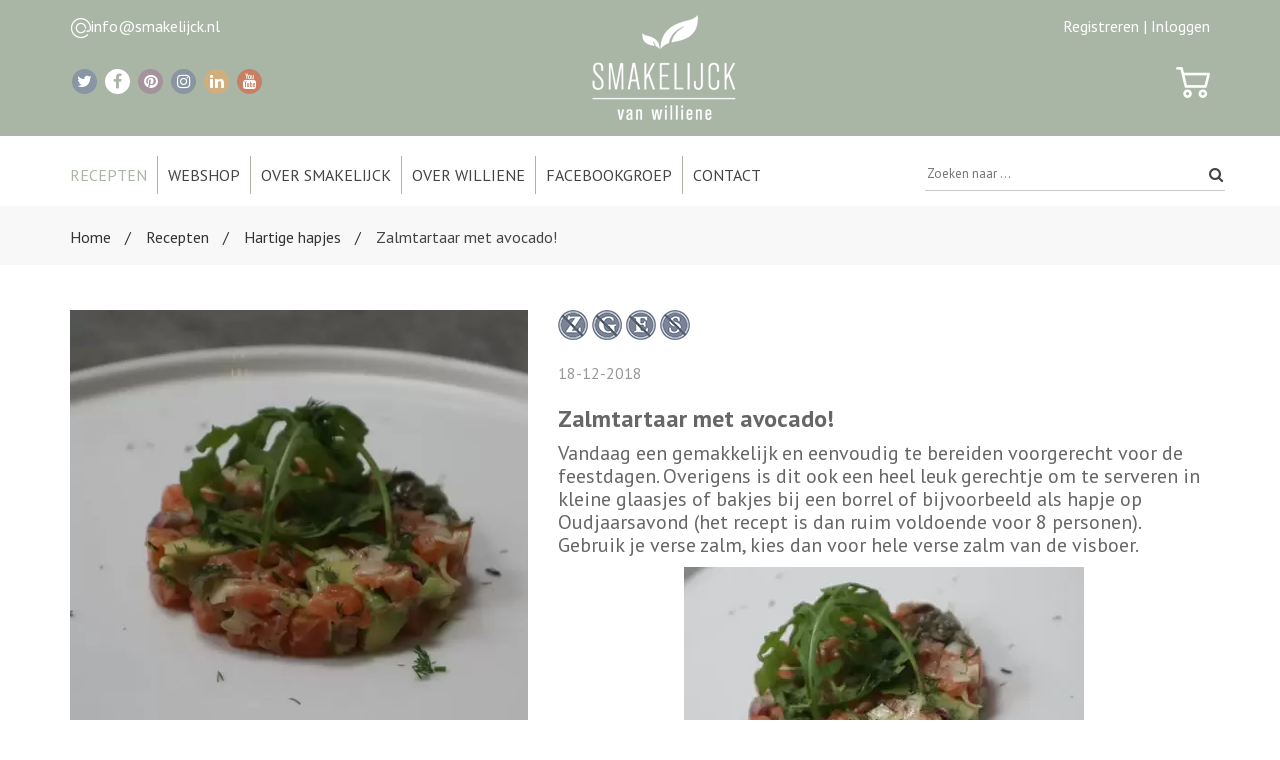

--- FILE ---
content_type: text/html; charset=UTF-8
request_url: https://www.smakelijck.nl/recepten/hartige-hapjes/zalmtartaar-met-avocado-/
body_size: 6848
content:
<!DOCTYPE html>
<html lang="nl">
<head>
<!--				Wielink websolutions		-->
<!--			Websites en Webapplicaties		-->
<!--			CMS systemen en Modules			-->
<!--				www.wielink.nu				-->
<meta name="viewport" content="width=device-width"><!--[if lt IE 9]><script  src="/js/lib/html5shiv/3.6.2/html5shiv.js"></script><![endif]--><!-- css3-mediaqueries.js for IE less than 9 --><!--[if lt IE 9]><script src="//cdnjs.cloudflare.com/ajax/libs/respond.js/1.4.2/respond.min.js"></script><![endif]--><!--[if (gte IE 6)&(lte IE 8)]><script type="text/javascript" src="/js/lib/jquery/selectivizr/1.0.2/selectivizr.js"></script><![endif]--><link rel="stylesheet" href="//maxcdn.bootstrapcdn.com/font-awesome/4.7.0/css/font-awesome.min.css" /><link href="https://fonts.googleapis.com/css?family=PT+Sans:400,700&display=swap" rel="stylesheet"><meta http-equiv="content-type" content="text/html; charset=utf-8" /><link id="page_favicon" href="/foto/433/16/16/!crop!/files/Banners/f.ico" rel="shortcut icon" type="image/x-icon" /><link rel="icon" type="image/gif" href="/foto/433/48/48/!crop!/files/Banners/f.gif" /><link rel="apple-touch-icon" href="/foto/433/48/48/!crop!/files/Banners/f.gif" /><link rel="apple-touch-icon" sizes="76x76" href="/foto/433/76/76/!crop!/files/Banners/f.gif" /><link rel="apple-touch-icon" sizes="120x120" href="/foto/433/120/120/!crop!/files/Banners/f.gif" /><link rel="apple-touch-icon" sizes="152x152" href="/foto/433/152/152/!crop!/files/Banners/f.gif" /><link rel="apple-touch-icon-precomposed" href="/foto/433/48/48/!crop!/files/Banners/f.gif"/><meta name="robots" content="index, follow" /><meta name="author" content="Smakelijck  gezond &amp; gevarieerd" /><meta name="og:title" property="og:title" content="Zalmtartaar met avocado!" /><meta name="og:url" property="og:url" content="https://www.smakelijck.nl/recepten/hartige-hapjes/zalmtartaar-met-avocado-/"/><meta property="og:image" content="http://www.smakelijck.nl/foto/860/1000/files/Banners/img_1204.jpg" /><meta property="og:image:width" content="1000" /><meta property="og:image:height" content="1500" /><meta property="og:type" content="article" /><meta name="twitter:title" content="Zalmtartaar met avocado!"/><meta name="twitter:url" content="https://www.smakelijck.nl/recepten/hartige-hapjes/zalmtartaar-met-avocado-/"/><meta name="twitter:image" content="http://www.smakelijck.nl/foto/860/1000/files/Banners/img_1204.jpg"/><meta itemprop="image" content="http://www.smakelijck.nl/foto/860/1000/files/Banners/img_1204.jpg"/><script type="application/ld+json">{"@context": "http://schema.org/","@type": "WebPage","name": "Zalmtartaar met avocado!","url": "https://www.smakelijck.nl/recepten/hartige-hapjes/zalmtartaar-met-avocado-/","description": ""}</script><title>Zalmtartaar met avocado!</title><link rel="stylesheet" href="/css/combined.css?ts=1671436791" type="text/css" media="all" /><script type="text/javascript">  
    		 (function(i,s,o,g,r,a,m){i['GoogleAnalyticsObject']=r;i[r]=i[r]||function(){
    		  (i[r].q=i[r].q||[]).push(arguments)},i[r].l=1*new Date();a=s.createElement(o),
    		  m=s.getElementsByTagName(o)[0];a.async=1;a.src=g;m.parentNode.insertBefore(a,m)
    		  })(window,document,'script','//www.google-analytics.com/analytics.js','ga');
    		  ga('create', 'UA-48732397-18');ga('set', 'anonymizeIp', true);ga('set', 'forceSSL', true);ga('send', 'pageview');</script><link rel="canonical" href="https://www.smakelijck.nl/recepten/hartige-hapjes/zalmtartaar-met-avocado-/" /><script type="text/javascript">var loginPageSeoFormatUrl = '/inloggen/';</script><script type="application/ld+json">{"@context": "https://schema.org","@type": "WebSite","url": "https://www.smakelijck.nl","potentialAction": {"@type": "SearchAction","target": "https://www.smakelijck.nl/zoeken/?q={q}","query-input": "required name=q"}}</script></head><body itemscope itemtype="http://schema.org/WebPage" class="notransition"><div class="body"><div class="top-bar"><div class="container"><div class="flex"><div class="left"><div><img src="/img/icons/at.png"/><a href="mailto:info@smakelijck.nl">info@smakelijck.nl</a></div><div class="socials  ">

			<a href="https://twitter.com/WillieneKlinck" rel="noreferrer nofollow noopener"  class="social social-twitter" title="Twitter">
			<i class="fa fa-twitter"></i>
		</a>
	
			<a href="https://www.facebook.com/Smakelijck" rel="noreferrer nofollow noopener" class="social social-facebook" title="Facebook">
			<i class="fa fa-facebook"></i>
		</a>
	
			<a href="http://www.pinterest.com/smakelijck/pins/" rel="noreferrer nofollow noopener"  class="social social-pinterest" title="Pinterest">
			<i class="fa fa-pinterest"></i>
		</a>
	
	
			<a href="http://instagram.com/smakelijck/" rel="noreferrer nofollow noopener"  class="social social-instagram" title="Instagram">
			<i class="fa fa-instagram"></i>
		</a>
	
			<a href="https://www.linkedin.com/in/williene-klinck-8a44976a?authType=NAME_SEARCH&authToken=3nUX&locale=nl_NL&trk=tyah&trkInfo=clickedVertical%3Amynetwork%2CentityType%3AentityHistoryName%2CclickedEntityId%3Amynetwork_246046012%2Cidx%3A0" rel="noreferrer nofollow noopener"  class="social social-linkedin" title="LinkedIn">
			<i class="fa fa-linkedin"></i>
		</a>
	
			<a href="https://www.youtube.com/channel/UCXa1MnTqeSBY5qdLDWB3Uwg/feed" rel="noreferrer nofollow noopener"  class="social social-youtube" title="Youtube">
			<i class="fa fa-youtube"></i>
		</a>
	</div></div><a href="/" class="logo"><img alt="SMAKELIJCK van willliene" src="/img/logo.png"/></a><div class="right"><div><a href="/registreren/">Registreren |</a>&nbsp;<a href="/inloggen/">Inloggen</a></div><div class="topcart">
	<a href="/winkelwagen/" class="shopping-cart-icon">
        					<img src="/img/icons/shopping-cart.png" />
			</a>
</div></div></div></div></div><!-- HEADER --><header id="header2"><div class="container"><div class="row"><div class="col-md-12"><div class="top-search2 search-wrapper pull-right"><form method="get" action="/zoeken/"><input name="q" type="text" placeholder="Zoeken naar ..." autocomplete="off"/><button type="submit"><i class="fa fa-search"></i></button><i class="fa fa-spinner fa-spin" aria-hidden="true"></i><i class="fa fa-times-circle" aria-hidden="true"></i></form></div><nav class="navbar navbar-default"><div class="navbar-header"><a href="/"><img class="logo-mobile" src="/img/logo.jpg" /></a><button type="button" class="navbar-toggle collapsed" data-action="menu-toggle" ><span class="sr-only">Toggle navigation</span><span class="icon-bar"></span><span class="icon-bar"></span><span class="icon-bar"></span></button><div class="topcart">
	<a href="/winkelwagen/" class="shopping-cart-icon">
        					<i class="fa fa-shopping-cart"></i>
			</a>
</div><!-- Logo --></div><!-- Navmenu --><div class="collapse navbar-collapse" id="bs-example-navbar-collapse-1"><ul class="nav navbar-nav"><li class=" active "><a title="Recepten" class="active " href="/recepten/"role="button" aria-expanded="false">Recepten</a></li><li class="  dropdown"><a title="Webshop" class=" dropdown-toggle" href="/webshop/"role="button" aria-expanded="false">Webshop</a><ul class="dropdown-menu submenu" role="menu" style="display: none;"><li><a href="/webshop/boeken/">Boeken</a><li><a href="/webshop/kruiden-specerijen/">Kruiden & Specerijen</a><li><a href="/webshop/deodorant/">Deodorant</a><li><a href="/webshop/gezicht/">Gezicht</a><li><a href="/webshop/lippenbalsem/">Lippenbalsem</a><li><a href="/webshop/lichaam/">Lichaam</a><li><a href="/webshop/bad-douche/">Bad-Douche</a><li><a href="/webshop/mondverzorging/">Mondverzorging</a><li><a href="/webshop/haarverzorging/">Haarverzorging</a><li><a href="/webshop/handverzorging/">Handverzorging</a><li><a href="/webshop/voetverzorging/">Voetverzorging</a><li><a href="/webshop/supplementen/">Supplementen</a><li><a href="/webshop/zonnebrand/">Zonnebrand</a><li><a href="/webshop/etherische-olie/">Etherische olie</a><li><a href="/webshop/diy-producten/">DIY producten</a><li><a href="/webshop/voor-de-man/">Voor de man</a><li><a href="/webshop/kinderen/">Kinderen</a><li><a href="/webshop/zwangerschap/">Zwangerschap</a><li><a href="/webshop/travelsize/">Travelsize</a><li><a href="/webshop/schoonmaak/">Schoonmaak</a><li><a href="/webshop/bakvormen/">Bakvormen</a><li><a href="/webshop/cadeau/">Cadeau</a><li><a href="/webshop/sale/">Sale</a></ul></li><li class="  dropdown"><a title="Over Smakelijck" class=" dropdown-toggle" href="/informatie/"role="button" aria-expanded="false">Over Smakelijck</a><ul class="dropdown-menu submenu" role="menu" style="display: none;"><li><a href="/informatie-over-e-nummers/">Informatie over E-nummers</a><li><a href="/gezond-eetpatroon/">Gezond eetpatroon</a><li><a href="/veelgestelde-vragen/">Veelgestelde vragen</a></ul></li><li class="  "><a title="Over Williene" class=" " href="/over-williene/"role="button" aria-expanded="false">Over Williene</a></li><li class="  "><a title="Facebookgroep" class=" " href="https://www.facebook.com/groups/574219029308794/?ref=bookmarks"role="button" aria-expanded="false">Facebookgroep</a></li><li class="  "><a title="Contact" class=" " href="/contact/"role="button" aria-expanded="false">Contact</a></li></ul></div></nav></div></div></div><div class="search-results-wrapper"><div class="container wrapper"><div class="row"><div class="search-results" id="search-results"></div></div></div></div><div id="mobile-main-menu"><div class="overlay"></div><nav class="main-menu "><ul><li class="  "><a title="Home" class=" " href="/home/"role="button" aria-expanded="false">Home</a></li><li class=" active "><a title="Recepten" class="active " href="/recepten/"role="button" aria-expanded="false">Recepten</a></li><li class="  has-children"><a title="Webshop" class=" dropdown-toggle" href="/webshop/"role="button" aria-expanded="false">Webshop<i class="fa fa-angle-down" aria-hidden="true"></i></a><ul style="display: none;"><li><a title="Boeken" href="/webshop/boeken/">Boeken</a></li><li><a title="Kruiden & Specerijen" href="/webshop/kruiden-specerijen/">Kruiden & Specerijen</a></li><li><a title="Deodorant" href="/webshop/deodorant/">Deodorant</a></li><li><a title="Gezicht" href="/webshop/gezicht/">Gezicht</a></li><li><a title="Lippenbalsem" href="/webshop/lippenbalsem/">Lippenbalsem</a></li><li><a title="Lichaam" href="/webshop/lichaam/">Lichaam</a></li><li><a title="Bad-Douche" href="/webshop/bad-douche/">Bad-Douche</a></li><li><a title="Mondverzorging" href="/webshop/mondverzorging/">Mondverzorging</a></li><li><a title="Haarverzorging" href="/webshop/haarverzorging/">Haarverzorging</a></li><li><a title="Handverzorging" href="/webshop/handverzorging/">Handverzorging</a></li><li><a title="Voetverzorging" href="/webshop/voetverzorging/">Voetverzorging</a></li><li><a title="Supplementen" href="/webshop/supplementen/">Supplementen</a></li><li><a title="Zonnebrand" href="/webshop/zonnebrand/">Zonnebrand</a></li><li><a title="Etherische olie" href="/webshop/etherische-olie/">Etherische olie</a></li><li><a title="DIY producten" href="/webshop/diy-producten/">DIY producten</a></li><li><a title="Voor de man" href="/webshop/voor-de-man/">Voor de man</a></li><li><a title="Kinderen" href="/webshop/kinderen/">Kinderen</a></li><li><a title="Zwangerschap" href="/webshop/zwangerschap/">Zwangerschap</a></li><li><a title="Travelsize" href="/webshop/travelsize/">Travelsize</a></li><li><a title="Schoonmaak" href="/webshop/schoonmaak/">Schoonmaak</a></li><li><a title="Bakvormen" href="/webshop/bakvormen/">Bakvormen</a></li><li><a title="Cadeau" href="/webshop/cadeau/">Cadeau</a></li><li><a title="Sale" href="/webshop/sale/">Sale</a></li></ul></li><li class="  has-children"><a title="Over Smakelijck" class=" dropdown-toggle" href="/informatie/"role="button" aria-expanded="false">Over Smakelijck<i class="fa fa-angle-down" aria-hidden="true"></i></a><ul style="display: none;"><li><a title="Informatie over E-nummers" href="/informatie-over-e-nummers/">Informatie over E-nummers</a></li><li><a title="Gezond eetpatroon" href="/gezond-eetpatroon/">Gezond eetpatroon</a></li><li><a title="Veelgestelde vragen" href="/veelgestelde-vragen/">Veelgestelde vragen</a></li></ul></li><li class="  "><a title="Over Williene" class=" " href="/over-williene/"role="button" aria-expanded="false">Over Williene</a></li><li class="  "><a title="Facebookgroep" class=" " href="https://www.facebook.com/groups/574219029308794/?ref=bookmarks"role="button" aria-expanded="false">Facebookgroep</a></li><li class="  "><a title="Contact" class=" " href="/contact/"role="button" aria-expanded="false">Contact</a></li></ul><div class=" search-wrapper mobile"><form method="get" action="/zoeken/"><input name="q" type="text" placeholder="Zoeken naar ..." autocomplete="off"/><button type="submit"><i class="fa fa-search"></i></button><i class="fa fa-spinner fa-spin" aria-hidden="true"></i><i class="fa fa-times-circle" aria-hidden="true"></i></form></div></nav></div></header><!-- BREADCRUMBS --><div class="bcrumbs"><div class="container"><ul><li><a href="/">Home</a></li><li><a href="/recepten/">Recepten</a></li><li><a href="/recepten/hartige-hapjes/">Hartige hapjes</a></li><li>Zalmtartaar met avocado!</li></ul></div></div><div class="space10"></div>
<!-- SHOP CONTENT -->
<div class="shop-content blog-module-detail">
    <div class="container">
        <div class="row">
                            <aside class="col-md-5 hide-for-print">        
                                            <img src="/foto/860/500/files/Banners/img_1204.jpg" alt="IMG_1204" class='' />
                        <div class="clearfix space30"></div>
                    
                                    </aside>
            
            <div class="col-md-7">
                <div class="text">
                    <div class="clearfix">
                        <div class="metadata_icons" >
                            		<img src="/img/icons/picto_z.png" alt="Zuivelvrij" title="Zuivelvrij"/>
    	<img src="/img/icons/picto_g.png" alt="Glutenvrij" title="Glutenvrij"/>
    	<img src="/img/icons/picto_e.png" alt="Zonder ei" title="Zonder ei"/>
    	<img src="/img/icons/picto_s.png" alt="Suikervrij" title="Suikervrij"/>
                        </div>
                        <br/>
                    </div>

                    <span class="date" >18-12-2018</span>
                    <br/><br/>
                    <h3 class="bold title" >
						Zalmtartaar met avocado!
                    </h3>
                    <p><span style="font-size:20px;">Vandaag een gemakkelijk en eenvoudig te bereiden voorgerecht voor de feestdagen. Overigens is dit ook een heel leuk gerechtje om te serveren in kleine glaasjes of bakjes bij een borrel of bijvoorbeeld als hapje op Oudjaarsavond (het recept is dan ruim voldoende voor 8 personen). Gebruik je verse zalm, kies dan voor hele verse zalm van de visboer.&nbsp;</span></p>

<p style="text-align: center;"><span style="font-size:20px;"><img alt="" src="/foto/861/400/Banners/img_1208.jpg" style="width: 400px; height: 267px;" /></span></p>

<p><span style="font-size:20px;"><strong>Zalmtartaar met avocado</strong></span></p>

<p><span style="font-size:20px;"><em>Ingrediënten voor 4 personen:</em></span></p>

<p><span style="font-size:20px;">300 gram (gerookte) zalmfilet, 2 eetlepels kappertjes, 2 sjalotjes, 2 stengels lente-ui, 1 avocado, 1/2 citroen, 2 eetlepels Tamari, peper, 2 theelepels verse dille, &nbsp;handje rucola, 1 eetlepel mayonaise (Ton’s)</span></p>

<p><span style="font-size:20px;"><em>Bereiding:</em></span></p>

<p><span style="font-size:20px;">Snijd de zalm in mooie kleine blokjes. Snipper de sjalotjes en de lente-ui fijn. Snijd de avocado ook in kleine blokjes.</span></p>

<p><span style="font-size:20px;">Doe dit samen in een kom en doe daarbij de kappertjes, tamari, dille, mayonaise en het citroensap van een halve citroen. Proef even en voeg naar smaak wat peper toe.</span></p>

<p><span style="font-size:20px;">Verdeel de zalmtartaar over 4 glaasjes of verdeel het met behulp van een kookring over 4 borden. Schik er wat blaadjes rucola op en strooi wat verse dille over het gerecht. Serveer direct.</span></p>

<p><span style="font-size:20px;">Eet Smakelijck!</span></p>

<p><span style="font-size:20px;"><em>Liefs, Williene</em></span></p>

<p><span style="font-size:20px;"><em>Op zoek naar meer kerstrecepten? Kijk dan eens<a href="https://www.smakelijck.nl/recepten/kerstrecepten/"> hier</a>.&nbsp;</em></span></p>
                </div>
            </div>
            <div class="col-md-12 hide-for-print">
                <div class="space30"></div>

                <div class="shares">
                    <div class="socials light-bg pull-left">

	<h3 class="bold visible-lg-inline">Deel via social media</h3>&nbsp;

	<a href="https://twitter.com/intent/tweet?url=https://www.smakelijck.nl/recepten/hartige-hapjes/zalmtartaar-met-avocado-/&text=Zalmtartaar+met+avocado%21" rel="noreferrer nofollow noopener"  class="social social-twitter">
		<i class="fa fa-twitter"></i>
	</a>

	<a href="https://www.facebook.com/sharer?u=https://www.smakelijck.nl/recepten/hartige-hapjes/zalmtartaar-met-avocado-/" rel="noreferrer nofollow noopener" class="social social-facebook">
		<i class="fa fa-facebook"></i>
	</a>

	<a href="https://pinterest.com/pin/create/button/?1=1&media=https://www.smakelijck.nl/foto/860/files/Banners/image.jpg&url=https://www.smakelijck.nl/recepten/hartige-hapjes/zalmtartaar-met-avocado-/&description=Zalmtartaar+met+avocado%21" rel="noreferrer nofollow noopener"  class="social social-pinterest">
		<i class="fa fa-pinterest"></i>
	</a>


	<a href="https://www.linkedin.com/shareArticle?mini=true&url=https://www.smakelijck.nl/recepten/hartige-hapjes/zalmtartaar-met-avocado-/&summary=Zalmtartaar+met+avocado%21" rel="noreferrer nofollow noopener"  class="social social-linkedin">
		<i class="fa fa-linkedin"></i>
	</a>

</div>                </div>

                <a href="#" onclick="window.print(); return false;" class=" pull-right">
                    <h5 class="bold visible-lg-inline">Print recept</h5>
                    <span class="badge-circle badge-green">
                        <i class="fa fa-print"></i>
                    </span>
                </a>
            </div>
        </div>
    </div>
</div>
<div class="hide-for-print">

<div class="space30 hide-for-print"></div>

<div class="blog-content" id="comments">
    <div class="container">
        <div class="row">
            <!-- Sidebar -->

            <div class="col-xs-12 blog-content">
                <div class="padding10">
                    <h3 class="uppercase space30 bold"><span>0</span> Reacties</h3>
                                            <p>Er zijn nog geen reacties op dit artikel geplaatst.</p>
                                    </div>
                <div class="space30"></div>

                <a class="btn btn-color" data-action="open-comment-form" data-parentid="">Laat een bericht achter!</a>
                <div class="hidden">
                    <div id="comment-form">
                        <h4 class="uppercase space30">Laat een bericht achter!</h4>
                        <form method="post" role="form" class="form comments-form">
                            <input type="hidden" value="" name="parent_id" />
                            <input type="hidden" name="js_check" value="" id="js_check" />
                            <input type="hidden" name="blog_submit" value="true" />
                            <div class="row">
                                <div class="col-md-6 space20">
                                    <input name="name" id="name" class="input-md form-control" placeholder="Naam *" maxlength="100" required="" type="text" />
                                </div>
                                <div class="col-md-6 space20">
                                    <input name="email" id="email" class="input-md form-control" placeholder="Email *" maxlength="100" required="" type="email" />
                                </div>
                            </div>
                            <div class="space20">
                                <textarea name="comment" id="comment" class="input-md form-control" rows="6" placeholder="Typ hier je bericht" maxlength="400"></textarea>
                            </div>
                            <button type="submit" class="btn btn-color">
                                Plaatsen
                            </button>
                        </form>
                    </div>
                </div>
                <div class="space60"></div>
            </div>
        </div>
    </div>
</div>
<div class="clearfix space50"></div>
<div class="clearfix space50"></div>



    <div class="clearfix space50"></div>
    <section class="contentelement contentelement-recipes_higlight featured-products ">
        <div class="container">

            <div class="heading-sub text-center">
                <h5><span>Nog meer smakelijcks</span></h5>
            </div>

            <div>
                                    <div class="col-sm-6 col-md-3">
                        <a href="/recepten/hartige-hapjes/dipsauzen-la-duyvis-zonder-pakjes-en-zakjes-/"  class="product-item">
                                                            <div class="item-thumb">
                                    <img src="/foto/1871/270/375/!watermark_crop!/files/Banners/img_4520_jpg.jpg" alt="IMG_4520.JPG" class='img-responsive' />
                                    <div class="overlay-rmore fa fa-search quickview" ></div>
                                </div>
                            
                            <div class="product-info">
                                <h4 class="product-title bold">Dipsauzen á la Duyvis #Zonder pakjes en zakjes! </h4>
                                                            </div>
                        </a>
                    </div>
                                    <div class="col-sm-6 col-md-3">
                        <a href="/recepten/hartige-hapjes/-kinderrecept-kipnuggets-/"  class="product-item">
                                                            <div class="item-thumb">
                                    <img src="/foto/298/270/375/!watermark_crop!/files/Banners/p1010763.jpg" alt="P1010763" class='img-responsive' />
                                    <div class="overlay-rmore fa fa-search quickview" ></div>
                                </div>
                            
                            <div class="product-info">
                                <h4 class="product-title bold">#Kinderrecept: Kipnuggets!</h4>
                                                            </div>
                        </a>
                    </div>
                                    <div class="col-sm-6 col-md-3">
                        <a href="/recepten/hartige-hapjes/saucijzenbroodjes-/"  class="product-item">
                                                            <div class="item-thumb">
                                    <img src="/foto/0/270/375/!watermark_crop!/" alt="" class='img-responsive' />
                                    <div class="overlay-rmore fa fa-search quickview" ></div>
                                </div>
                            
                            <div class="product-info">
                                <h4 class="product-title bold">Saucijzenbroodjes!</h4>
                                                            </div>
                        </a>
                    </div>
                                    <div class="col-sm-6 col-md-3">
                        <a href="/recepten/hartige-hapjes/haringsalade-/"  class="product-item">
                                                            <div class="item-thumb">
                                    <img src="/foto/0/270/375/!watermark_crop!/" alt="" class='img-responsive' />
                                    <div class="overlay-rmore fa fa-search quickview" ></div>
                                </div>
                            
                            <div class="product-info">
                                <h4 class="product-title bold">Haringsalade!</h4>
                                                            </div>
                        </a>
                    </div>
                            </div>
        </div>
    </section>
</div><!-- FOOTER -->
<footer>
	<div class="container">
		<div class="row">
			<div class="col-md-3 widget-footer col-sm-6">
				<h5>Facebook</h5>

				<div id="fb-root"></div>
				<script async defer crossorigin="anonymous" src="https://connect.facebook.net/nl_NL/sdk.js#xfbml=1&version=v4.0"></script>
				<div class="fb-page" data-href="https://www.facebook.com/Smakelijck" data-tabs="timeline" data-width="500" data-height="292" data-small-header="false" data-adapt-container-width="true" data-hide-cover="false" data-show-facepile="true"><blockquote cite="https://www.facebook.com/Smakelijck" class="fb-xfbml-parse-ignore"><a href="https://www.facebook.com/Smakelijck">Smakelijck</a></blockquote></div>
			</div>
			<div class="col-md-3 col-sm-6 widget-footer">
				<h5>Instagram</h5>
				<div class="tweet-info">
                    
			
				</div>
			</div>
			<div class="col-md-3 col-sm-6 widget-footer">
				
							</div>
			<div class="col-md-3 col-sm-6 widget-footer">
				<h5>
					Op de hoogte blijven?<br/>
					Meld je aan
				</h5>

				<div class="col-md-12">
					<div class="row">
                    	<div class="generated_form_outer below"><form method="post" action="" name="submit_form_3" data-test="true" id="submit_form_3" class="generated_form  "   action-xhr="/ajax_server.php?app=frontpage&req=ajax_form&amp=true" enctype="multipart/form-data"><input type="hidden" name="js_check" value="" id="js_check" /><input type="hidden" name="form_id" value="3" /><input type="hidden" name="submit_form_3" value="submit_form_3" /><input type="hidden" name="browser_info" value="" /><input type="hidden" name="form_generated" value="1" /><div class="generated_form_inner"><div class="form-group row form-label label-e_mailadres form-label-text"><label for="field_00013">E-mailadres:</label><input class="form-control   {required:true, email: true, messages:{required:'Verplicht veld', email: 'Vul een geldig e-mailadres in'}}  first" required data-label="E-mailadres" id="field_00013" type="email" name="13" value=""  /></div><div class="form-group row form-label label-versturen form-label-button"><button class="btn btn-primary btn-form-default" name="submit_form_3" type="submit">Versturen</button></div></div></form></div>
					</div>
				</div>
			</div>
		</div>
	</div>
</footer>
<!-- FOOTER COPYRIGHT -->
<div class="footer-bottom">
	<div class="container">
		<div class="row">
			<div class="col-md-7 col-sm-7">
									<ul class="flinks">
													<li>
								<a href="/disclaimer/">Disclaimer</a>
							</li>
                        							<li>
								<a href="/sitemap/">Sitemap</a>
							</li>
                        
					</ul>
                				<br>
				<p>
					Copyright 2026 Smakelijck  | Realisatie door <a style="color: white;" href="https://www.wielink.nu/">Wielink websolutions</a>
				</p>
			</div>
			<div class="col-md-5 col-sm-5">
			</div>
		</div>
	</div>
</div></div><div id="backtotop"><i class="fa fa-chevron-up"></i></div><!-- Javascript --><script src="/js/vendor/jquery.js"></script><script defer src="/js/vendor/bootstrap.min.js"></script><script defer src="/js/plugin/owl-carousel/owl.carousel.min.js"></script><script defer src="/js/vendor/bs-navbar.js"></script><script defer src="/js/vendor/vendors/isotope/isotope.pkgd.js"></script><script defer src="/js/vendor/vendors/slick/slick.min.js"></script><script defer src="/js/vendor/jquery.sticky.js"></script><script defer src="https://code.jquery.com/ui/1.11.4/jquery-ui.min.js"></script><script defer src="/js/vendor/main.js"></script><div id="page_id">271</div><link href='/css/combined_footer.css' rel='stylesheet' type='text/css' /><script defer src="/js/combined.js?ts=1603374056" type="text/javascript"></script></body></html>

--- FILE ---
content_type: text/css
request_url: https://www.smakelijck.nl/css/combined.css?ts=1671436791
body_size: 53115
content:
@-webkit-viewport{width:device-width}@-moz-viewport{width:device-width}@-ms-viewport{width:device-width}@-o-viewport{width:device-width}@viewport{width:device-width}textarea,input[type="text"],input[type="button"],input[type="submit"]{-webkit-appearance:none;border-radius:0}::-webkit-input-placeholder{opacity:1}:-moz-placeholder{opacity:1}::-moz-placeholder{opacity:1}:-ms-input-placeholder{opacity:1}input[type=button],input[type=submit],button{-webkit-transition:all 200ms ease;-moz-transition:all 200ms ease;-ms-transition:all 200ms ease;-o-transition:all 200ms ease;transition:all 200ms ease}html{-webkit-box-sizing:border-box;-moz-box-sizing:border-box;box-sizing:border-box}*,*:before,*:after{-webkit-box-sizing:inherit;-moz-box-sizing:inherit;box-sizing:inherit}body{margin:0px;padding:0px;-webkit-text-size-adjust:100%}a,a:active{text-decoration:none}div,table,td{position:relative}a:focus,#accordion:focus,input:focus,object:focus,select:focus,*:focus{-moz-outline:none;outline:none;outline-offset:3px}figure{margin:0px;padding:0px}form{padding:0px;margin:0px}input{margin:0px}img{border:0px}ul.flat{padding:0px;margin:0px}p.first_paragraph{margin-top:0px}div.clear_div{clear:both;line-height:1px}.error{color:red;display:block}input.error{border:1px dashed red}form.auth_generated_form textarea.textarea{height:100px}form.auth_generated_form input.error{color:red}#page_id{display:none}.fancybox-inner,.fancybox-wrap{box-sizing:content-box}iframe,embed,object,.text img{max-width:100%;min-width:0 !important}.clearfix:after{visibility:hidden;display:block;font-size:0;content:" ";clear:both;height:0}.clearfix{display:inline-block}* html .clearfix{height:1%}.clearfix{display:block}div#fancybox-lock,div.fancybox-wrap,div.fancybox-inner{box-sizing:content-box}form.ajax_form label.error,form.auth_generated_form label.error,form.validate_form label.error{text-align:left;color:#e25e54;border:1px solid #f7ccc8;background:#feecec;margin-top:5px;clear:both;padding:8px 15px;border-radius:3px}select{-webkit-appearance:none;-moz-appearance:none;appearance:none;background-image:url(/img/icons/arrow-down.svg);background-position:calc(100% - 14px) center;background-repeat:no-repeat;background-size:20px 20px;-webkit-box-shadow:none}select::-ms-expand{display:none}body.notransition *{-webkit-transition:none !important;-moz-transition:none !important;-ms-transition:none !important;-o-transition:none !important;transition:none !important}.text a{text-decoration:underline}.text p:first-child{margin-top:0}.text p:last-child{margin-bottom:0}#page_id{display:none}.is-sticky #mobile-main-menu .main-menu{position:fixed;top:45px}#mobile-main-menu{display:none}#mobile-main-menu .main-menu{position:absolute;display:block;z-index:8;bottom:0;height:100vh;width:calc(100% - 90px);padding-top:15px;padding-bottom:15px;transform:translateX(100vh);transition:transform 0.5s ease-in-out;background:#73876f;color:#fff;top:-15px;font-size:16px}#mobile-main-menu .main-menu>ul{max-height:53vh;overflow:auto}#mobile-main-menu .main-menu>ul>li a{text-align:left;display:block;padding:5px 25px;color:#fff;position:relative}#mobile-main-menu .main-menu>ul>li>ul{display:none;margin-left:20px}#mobile-main-menu .main-menu>ul>li.has-children>a .fa-angle-down{transition:transform 0.3s;position:absolute;padding:0px 12px}#mobile-main-menu .main-menu>ul>li.has-children>a.open .fa-angle-down{transform:rotate(180deg)}#mobile-main-menu .main-menu.collapsed{transform:translateX(90px)}#mobile-main-menu div.cta-s{padding:10px 20px}#mobile-main-menu div.cta-s a{text-align:center;width:calc(50% - 3px)}@media (max-width: 767px){#mobile-main-menu{display:block}}/*!
 * Bootstrap v3.3.4 (http://getbootstrap.com)
 * Copyright 2011-2015 Twitter, Inc.
 * Licensed under MIT (https://github.com/twbs/bootstrap/blob/master/LICENSE)
 *//*! normalize.css v3.0.2 | MIT License | git.io/normalize */html{-webkit-text-size-adjust:100%;-ms-text-size-adjust:100%}body{margin:0}article,aside,details,figcaption,figure,footer,header,hgroup,main,menu,nav,section,summary{display:block}audio,canvas,progress,video{display:inline-block;vertical-align:baseline}audio:not([controls]){display:none;height:0}[hidden],template{display:none}a{background-color:transparent}a:active,a:hover{outline:0}abbr[title]{border-bottom:1px dotted}b,strong{font-weight:bold}dfn{font-style:italic}h1{margin:.67em 0;font-size:2em}mark{color:#000;background:#ff0}small{font-size:80%}sub,sup{position:relative;font-size:75%;line-height:0;vertical-align:baseline}sup{top:-.5em}sub{bottom:-.25em}img{border:0}svg:not(:root){overflow:hidden}figure{margin:1em 40px}hr{height:0;-webkit-box-sizing:content-box;-moz-box-sizing:content-box;box-sizing:content-box}pre{overflow:auto}code,kbd,pre,samp{font-size:1em}button,input,optgroup,select,textarea{margin:0;font:inherit;color:inherit}button{overflow:visible}button,select{text-transform:none}button,html input[type="button"],input[type="reset"],input[type="submit"]{-webkit-appearance:button;cursor:pointer}button[disabled],html input[disabled]{cursor:default}button::-moz-focus-inner,input::-moz-focus-inner{padding:0;border:0}input{line-height:normal}input[type="checkbox"],input[type="radio"]{-webkit-box-sizing:border-box;-moz-box-sizing:border-box;box-sizing:border-box;padding:0}input[type="number"]::-webkit-inner-spin-button,input[type="number"]::-webkit-outer-spin-button{height:auto}input[type="search"]{-webkit-box-sizing:content-box;-moz-box-sizing:content-box;box-sizing:content-box;-webkit-appearance:textfield}input[type="search"]::-webkit-search-cancel-button,input[type="search"]::-webkit-search-decoration{-webkit-appearance:none}fieldset{padding:.35em .625em .75em;margin:0 2px;border:1px solid #c0c0c0}legend{padding:0;border:0}textarea{overflow:auto}optgroup{font-weight:bold}table{border-spacing:0;border-collapse:collapse}td,th{padding:0}/*! Source: https://github.com/h5bp/html5-boilerplate/blob/master/src/css/main.css */@media print{*,*:before,*:after{color:#000 !important;text-shadow:none !important;background:transparent !important;-webkit-box-shadow:none !important;box-shadow:none !important}a,a:visited{text-decoration:underline}a[href]:after{content:" (" attr(href) ")"}abbr[title]:after{content:" (" attr(title) ")"}a[href^="#"]:after,a[href^="javascript:"]:after{content:""}pre,blockquote{border:1px solid #999;page-break-inside:avoid}thead{display:table-header-group}tr,img{page-break-inside:avoid}img{max-width:100% !important}p,h2,h3{orphans:3;widows:3}h2,h3{page-break-after:avoid}select{background:#fff !important}.navbar{display:none}.btn>.caret,.dropup>.btn>.caret{border-top-color:#000 !important}.label{border:1px solid #000}.table{border-collapse:collapse !important}.table td,.table th{background-color:#fff !important}.table-bordered th,.table-bordered td{border:1px solid #ddd !important}}@font-face{src:url("../fonts/glyphicons-halflings-regular.eot");src:url("../fonts/glyphicons-halflings-regular.eot?#iefix") format("embedded-opentype"),url("../fonts/glyphicons-halflings-regular.woff2") format("woff2"),url("../fonts/glyphicons-halflings-regular.woff") format("woff"),url("../fonts/glyphicons-halflings-regular.ttf") format("truetype"),url("../fonts/glyphicons-halflings-regular.svg#glyphicons_halflingsregular") format("svg")}.glyphicon{position:relative;top:1px;display:inline-block;font-style:normal;font-weight:normal;line-height:1;-webkit-font-smoothing:antialiased;-moz-osx-font-smoothing:grayscale}.glyphicon-asterisk:before{content:"\2a"}.glyphicon-plus:before{content:"\2b"}.glyphicon-euro:before,.glyphicon-eur:before{content:"\20ac"}.glyphicon-minus:before{content:"\2212"}.glyphicon-cloud:before{content:"\2601"}.glyphicon-envelope:before{content:"\2709"}.glyphicon-pencil:before{content:"\270f"}.glyphicon-glass:before{content:"\e001"}.glyphicon-music:before{content:"\e002"}.glyphicon-search:before{content:"\e003"}.glyphicon-heart:before{content:"\e005"}.glyphicon-star:before{content:"\e006"}.glyphicon-star-empty:before{content:"\e007"}.glyphicon-user:before{content:"\e008"}.glyphicon-film:before{content:"\e009"}.glyphicon-th-large:before{content:"\e010"}.glyphicon-th:before{content:"\e011"}.glyphicon-th-list:before{content:"\e012"}.glyphicon-ok:before{content:"\e013"}.glyphicon-remove:before{content:"\e014"}.glyphicon-zoom-in:before{content:"\e015"}.glyphicon-zoom-out:before{content:"\e016"}.glyphicon-off:before{content:"\e017"}.glyphicon-signal:before{content:"\e018"}.glyphicon-cog:before{content:"\e019"}.glyphicon-trash:before{content:"\e020"}.glyphicon-home:before{content:"\e021"}.glyphicon-file:before{content:"\e022"}.glyphicon-time:before{content:"\e023"}.glyphicon-road:before{content:"\e024"}.glyphicon-download-alt:before{content:"\e025"}.glyphicon-download:before{content:"\e026"}.glyphicon-upload:before{content:"\e027"}.glyphicon-inbox:before{content:"\e028"}.glyphicon-play-circle:before{content:"\e029"}.glyphicon-repeat:before{content:"\e030"}.glyphicon-refresh:before{content:"\e031"}.glyphicon-list-alt:before{content:"\e032"}.glyphicon-lock:before{content:"\e033"}.glyphicon-flag:before{content:"\e034"}.glyphicon-headphones:before{content:"\e035"}.glyphicon-volume-off:before{content:"\e036"}.glyphicon-volume-down:before{content:"\e037"}.glyphicon-volume-up:before{content:"\e038"}.glyphicon-qrcode:before{content:"\e039"}.glyphicon-barcode:before{content:"\e040"}.glyphicon-tag:before{content:"\e041"}.glyphicon-tags:before{content:"\e042"}.glyphicon-book:before{content:"\e043"}.glyphicon-bookmark:before{content:"\e044"}.glyphicon-print:before{content:"\e045"}.glyphicon-camera:before{content:"\e046"}.glyphicon-font:before{content:"\e047"}.glyphicon-bold:before{content:"\e048"}.glyphicon-italic:before{content:"\e049"}.glyphicon-text-height:before{content:"\e050"}.glyphicon-text-width:before{content:"\e051"}.glyphicon-align-left:before{content:"\e052"}.glyphicon-align-center:before{content:"\e053"}.glyphicon-align-right:before{content:"\e054"}.glyphicon-align-justify:before{content:"\e055"}.glyphicon-list:before{content:"\e056"}.glyphicon-indent-left:before{content:"\e057"}.glyphicon-indent-right:before{content:"\e058"}.glyphicon-facetime-video:before{content:"\e059"}.glyphicon-picture:before{content:"\e060"}.glyphicon-map-marker:before{content:"\e062"}.glyphicon-adjust:before{content:"\e063"}.glyphicon-tint:before{content:"\e064"}.glyphicon-edit:before{content:"\e065"}.glyphicon-share:before{content:"\e066"}.glyphicon-check:before{content:"\e067"}.glyphicon-move:before{content:"\e068"}.glyphicon-step-backward:before{content:"\e069"}.glyphicon-fast-backward:before{content:"\e070"}.glyphicon-backward:before{content:"\e071"}.glyphicon-play:before{content:"\e072"}.glyphicon-pause:before{content:"\e073"}.glyphicon-stop:before{content:"\e074"}.glyphicon-forward:before{content:"\e075"}.glyphicon-fast-forward:before{content:"\e076"}.glyphicon-step-forward:before{content:"\e077"}.glyphicon-eject:before{content:"\e078"}.glyphicon-chevron-left:before{content:"\e079"}.glyphicon-chevron-right:before{content:"\e080"}.glyphicon-plus-sign:before{content:"\e081"}.glyphicon-minus-sign:before{content:"\e082"}.glyphicon-remove-sign:before{content:"\e083"}.glyphicon-ok-sign:before{content:"\e084"}.glyphicon-question-sign:before{content:"\e085"}.glyphicon-info-sign:before{content:"\e086"}.glyphicon-screenshot:before{content:"\e087"}.glyphicon-remove-circle:before{content:"\e088"}.glyphicon-ok-circle:before{content:"\e089"}.glyphicon-ban-circle:before{content:"\e090"}.glyphicon-arrow-left:before{content:"\e091"}.glyphicon-arrow-right:before{content:"\e092"}.glyphicon-arrow-up:before{content:"\e093"}.glyphicon-arrow-down:before{content:"\e094"}.glyphicon-share-alt:before{content:"\e095"}.glyphicon-resize-full:before{content:"\e096"}.glyphicon-resize-small:before{content:"\e097"}.glyphicon-exclamation-sign:before{content:"\e101"}.glyphicon-gift:before{content:"\e102"}.glyphicon-leaf:before{content:"\e103"}.glyphicon-fire:before{content:"\e104"}.glyphicon-eye-open:before{content:"\e105"}.glyphicon-eye-close:before{content:"\e106"}.glyphicon-warning-sign:before{content:"\e107"}.glyphicon-plane:before{content:"\e108"}.glyphicon-calendar:before{content:"\e109"}.glyphicon-random:before{content:"\e110"}.glyphicon-comment:before{content:"\e111"}.glyphicon-magnet:before{content:"\e112"}.glyphicon-chevron-up:before{content:"\e113"}.glyphicon-chevron-down:before{content:"\e114"}.glyphicon-retweet:before{content:"\e115"}.glyphicon-shopping-cart:before{content:"\e116"}.glyphicon-folder-close:before{content:"\e117"}.glyphicon-folder-open:before{content:"\e118"}.glyphicon-resize-vertical:before{content:"\e119"}.glyphicon-resize-horizontal:before{content:"\e120"}.glyphicon-hdd:before{content:"\e121"}.glyphicon-bullhorn:before{content:"\e122"}.glyphicon-bell:before{content:"\e123"}.glyphicon-certificate:before{content:"\e124"}.glyphicon-thumbs-up:before{content:"\e125"}.glyphicon-thumbs-down:before{content:"\e126"}.glyphicon-hand-right:before{content:"\e127"}.glyphicon-hand-left:before{content:"\e128"}.glyphicon-hand-up:before{content:"\e129"}.glyphicon-hand-down:before{content:"\e130"}.glyphicon-circle-arrow-right:before{content:"\e131"}.glyphicon-circle-arrow-left:before{content:"\e132"}.glyphicon-circle-arrow-up:before{content:"\e133"}.glyphicon-circle-arrow-down:before{content:"\e134"}.glyphicon-globe:before{content:"\e135"}.glyphicon-wrench:before{content:"\e136"}.glyphicon-tasks:before{content:"\e137"}.glyphicon-filter:before{content:"\e138"}.glyphicon-briefcase:before{content:"\e139"}.glyphicon-fullscreen:before{content:"\e140"}.glyphicon-dashboard:before{content:"\e141"}.glyphicon-paperclip:before{content:"\e142"}.glyphicon-heart-empty:before{content:"\e143"}.glyphicon-link:before{content:"\e144"}.glyphicon-phone:before{content:"\e145"}.glyphicon-pushpin:before{content:"\e146"}.glyphicon-usd:before{content:"\e148"}.glyphicon-gbp:before{content:"\e149"}.glyphicon-sort:before{content:"\e150"}.glyphicon-sort-by-alphabet:before{content:"\e151"}.glyphicon-sort-by-alphabet-alt:before{content:"\e152"}.glyphicon-sort-by-order:before{content:"\e153"}.glyphicon-sort-by-order-alt:before{content:"\e154"}.glyphicon-sort-by-attributes:before{content:"\e155"}.glyphicon-sort-by-attributes-alt:before{content:"\e156"}.glyphicon-unchecked:before{content:"\e157"}.glyphicon-expand:before{content:"\e158"}.glyphicon-collapse-down:before{content:"\e159"}.glyphicon-collapse-up:before{content:"\e160"}.glyphicon-log-in:before{content:"\e161"}.glyphicon-flash:before{content:"\e162"}.glyphicon-log-out:before{content:"\e163"}.glyphicon-new-window:before{content:"\e164"}.glyphicon-record:before{content:"\e165"}.glyphicon-save:before{content:"\e166"}.glyphicon-open:before{content:"\e167"}.glyphicon-saved:before{content:"\e168"}.glyphicon-import:before{content:"\e169"}.glyphicon-export:before{content:"\e170"}.glyphicon-send:before{content:"\e171"}.glyphicon-floppy-disk:before{content:"\e172"}.glyphicon-floppy-saved:before{content:"\e173"}.glyphicon-floppy-remove:before{content:"\e174"}.glyphicon-floppy-save:before{content:"\e175"}.glyphicon-floppy-open:before{content:"\e176"}.glyphicon-credit-card:before{content:"\e177"}.glyphicon-transfer:before{content:"\e178"}.glyphicon-cutlery:before{content:"\e179"}.glyphicon-header:before{content:"\e180"}.glyphicon-compressed:before{content:"\e181"}.glyphicon-earphone:before{content:"\e182"}.glyphicon-phone-alt:before{content:"\e183"}.glyphicon-tower:before{content:"\e184"}.glyphicon-stats:before{content:"\e185"}.glyphicon-sd-video:before{content:"\e186"}.glyphicon-hd-video:before{content:"\e187"}.glyphicon-subtitles:before{content:"\e188"}.glyphicon-sound-stereo:before{content:"\e189"}.glyphicon-sound-dolby:before{content:"\e190"}.glyphicon-sound-5-1:before{content:"\e191"}.glyphicon-sound-6-1:before{content:"\e192"}.glyphicon-sound-7-1:before{content:"\e193"}.glyphicon-copyright-mark:before{content:"\e194"}.glyphicon-registration-mark:before{content:"\e195"}.glyphicon-cloud-download:before{content:"\e197"}.glyphicon-cloud-upload:before{content:"\e198"}.glyphicon-tree-conifer:before{content:"\e199"}.glyphicon-tree-deciduous:before{content:"\e200"}.glyphicon-cd:before{content:"\e201"}.glyphicon-save-file:before{content:"\e202"}.glyphicon-open-file:before{content:"\e203"}.glyphicon-level-up:before{content:"\e204"}.glyphicon-copy:before{content:"\e205"}.glyphicon-paste:before{content:"\e206"}.glyphicon-alert:before{content:"\e209"}.glyphicon-equalizer:before{content:"\e210"}.glyphicon-king:before{content:"\e211"}.glyphicon-queen:before{content:"\e212"}.glyphicon-pawn:before{content:"\e213"}.glyphicon-bishop:before{content:"\e214"}.glyphicon-knight:before{content:"\e215"}.glyphicon-baby-formula:before{content:"\e216"}.glyphicon-tent:before{content:"\26fa"}.glyphicon-blackboard:before{content:"\e218"}.glyphicon-bed:before{content:"\e219"}.glyphicon-apple:before{content:"\f8ff"}.glyphicon-erase:before{content:"\e221"}.glyphicon-hourglass:before{content:"\231b"}.glyphicon-lamp:before{content:"\e223"}.glyphicon-duplicate:before{content:"\e224"}.glyphicon-piggy-bank:before{content:"\e225"}.glyphicon-scissors:before{content:"\e226"}.glyphicon-bitcoin:before{content:"\e227"}.glyphicon-btc:before{content:"\e227"}.glyphicon-xbt:before{content:"\e227"}.glyphicon-yen:before{content:"\00a5"}.glyphicon-jpy:before{content:"\00a5"}.glyphicon-ruble:before{content:"\20bd"}.glyphicon-rub:before{content:"\20bd"}.glyphicon-scale:before{content:"\e230"}.glyphicon-ice-lolly:before{content:"\e231"}.glyphicon-ice-lolly-tasted:before{content:"\e232"}.glyphicon-education:before{content:"\e233"}.glyphicon-option-horizontal:before{content:"\e234"}.glyphicon-option-vertical:before{content:"\e235"}.glyphicon-menu-hamburger:before{content:"\e236"}.glyphicon-modal-window:before{content:"\e237"}.glyphicon-oil:before{content:"\e238"}.glyphicon-grain:before{content:"\e239"}.glyphicon-sunglasses:before{content:"\e240"}.glyphicon-text-size:before{content:"\e241"}.glyphicon-text-color:before{content:"\e242"}.glyphicon-text-background:before{content:"\e243"}.glyphicon-object-align-top:before{content:"\e244"}.glyphicon-object-align-bottom:before{content:"\e245"}.glyphicon-object-align-horizontal:before{content:"\e246"}.glyphicon-object-align-left:before{content:"\e247"}.glyphicon-object-align-vertical:before{content:"\e248"}.glyphicon-object-align-right:before{content:"\e249"}.glyphicon-triangle-right:before{content:"\e250"}.glyphicon-triangle-left:before{content:"\e251"}.glyphicon-triangle-bottom:before{content:"\e252"}.glyphicon-triangle-top:before{content:"\e253"}.glyphicon-console:before{content:"\e254"}.glyphicon-superscript:before{content:"\e255"}.glyphicon-subscript:before{content:"\e256"}.glyphicon-menu-left:before{content:"\e257"}.glyphicon-menu-right:before{content:"\e258"}.glyphicon-menu-down:before{content:"\e259"}.glyphicon-menu-up:before{content:"\e260"}*{-webkit-box-sizing:border-box;-moz-box-sizing:border-box;box-sizing:border-box}*:before,*:after{-webkit-box-sizing:border-box;-moz-box-sizing:border-box;box-sizing:border-box}html{font-size:10px;-webkit-tap-highlight-color:transparent}body{font-size:14px;line-height:1.42857143;color:#333;background-color:#fff}input,button,select,textarea{font-size:inherit;line-height:inherit}a{color:#337ab7;text-decoration:none}a:hover,a:focus{color:#23527c;text-decoration:underline}a:focus{outline:thin dotted;outline:5px auto -webkit-focus-ring-color;outline-offset:-2px}figure{margin:0}img{vertical-align:middle}.img-responsive,.thumbnail>img,.thumbnail a>img,.carousel-inner>.item>img,.carousel-inner>.item>a>img{display:block;max-width:100%;height:auto}.img-rounded{border-radius:6px}.img-thumbnail{display:inline-block;max-width:100%;height:auto;padding:4px;line-height:1.42857143;background-color:#fff;border:1px solid #ddd;border-radius:4px;-webkit-transition:all .2s ease-in-out;-o-transition:all .2s ease-in-out;transition:all .2s ease-in-out}.img-circle{border-radius:50%}hr{margin-top:20px;margin-bottom:20px;border:0;border-top:1px solid #eee}.sr-only{position:absolute;width:1px;height:1px;padding:0;margin:-1px;overflow:hidden;clip:rect(0, 0, 0, 0);border:0}.sr-only-focusable:active,.sr-only-focusable:focus{position:static;width:auto;height:auto;margin:0;overflow:visible;clip:auto}[role="button"]{cursor:pointer}h1,h2,h3,h4,h5,h6,.h1,.h2,.h3,.h4,.h5,.h6{font-weight:500;line-height:1.1;color:inherit}h1 small,h2 small,h3 small,h4 small,h5 small,h6 small,.h1 small,.h2 small,.h3 small,.h4 small,.h5 small,.h6 small,h1 .small,h2 .small,h3 .small,h4 .small,h5 .small,h6 .small,.h1 .small,.h2 .small,.h3 .small,.h4 .small,.h5 .small,.h6 .small{font-weight:normal;line-height:1;color:#777}h1,.h1,h2,.h2,h3,.h3{margin-top:20px;margin-bottom:10px}h1 small,.h1 small,h2 small,.h2 small,h3 small,.h3 small,h1 .small,.h1 .small,h2 .small,.h2 .small,h3 .small,.h3 .small{font-size:65%}h4,.h4,h5,.h5,h6,.h6{margin-top:10px;margin-bottom:10px}h4 small,.h4 small,h5 small,.h5 small,h6 small,.h6 small,h4 .small,.h4 .small,h5 .small,.h5 .small,h6 .small,.h6 .small{font-size:75%}h1,.h1{font-size:36px}h2,.h2{font-size:30px}h3,.h3{font-size:24px}h4,.h4{font-size:18px}h5,.h5{font-size:14px}h6,.h6{font-size:12px}p{margin:0 0 10px}.lead{margin-bottom:20px;font-size:16px;font-weight:300;line-height:1.4}@media (min-width: 768px){.lead{font-size:21px}}small,.small{font-size:85%}mark,.mark{padding:.2em;background-color:#fcf8e3}.text-left{text-align:left}.text-right{text-align:right}.text-center{text-align:center}.text-justify{text-align:justify}.text-nowrap{white-space:nowrap}.text-lowercase{text-transform:lowercase}.text-uppercase{text-transform:uppercase}.text-capitalize{text-transform:capitalize}.text-muted{color:#777}.text-primary{color:#337ab7}a.text-primary:hover{color:#286090}.text-success{color:#3c763d}a.text-success:hover{color:#2b542c}.text-info{color:#31708f}a.text-info:hover{color:#245269}.text-warning{color:#8a6d3b}a.text-warning:hover{color:#66512c}.text-danger{color:#a94442}a.text-danger:hover{color:#843534}.bg-primary{color:#fff;background-color:#337ab7}a.bg-primary:hover{background-color:#286090}.bg-success{background-color:#dff0d8}a.bg-success:hover{background-color:#c1e2b3}.bg-info{background-color:#d9edf7}a.bg-info:hover{background-color:#afd9ee}.bg-warning{background-color:#fcf8e3}a.bg-warning:hover{background-color:#f7ecb5}.bg-danger{background-color:#f2dede}a.bg-danger:hover{background-color:#e4b9b9}.page-header{padding-bottom:9px;margin:40px 0 20px;border-bottom:1px solid #eee}ul,ol{margin-top:0;margin-bottom:10px}ul ul,ol ul,ul ol,ol ol{margin-bottom:0}.list-unstyled{padding-left:0;list-style:none}.list-inline{padding-left:0;margin-left:-5px;list-style:none}.list-inline>li{display:inline-block;padding-right:5px;padding-left:5px}dl{margin-top:0;margin-bottom:20px}dt,dd{line-height:1.42857143}dt{font-weight:bold}dd{margin-left:0}@media (min-width: 768px){.dl-horizontal dt{float:left;width:160px;overflow:hidden;clear:left;text-align:right;text-overflow:ellipsis;white-space:nowrap}.dl-horizontal dd{margin-left:180px}}abbr[title],abbr[data-original-title]{cursor:help;border-bottom:1px dotted #777}.initialism{font-size:90%;text-transform:uppercase}blockquote{padding:10px 20px;margin:0 0 20px;font-size:17.5px;border-left:5px solid #eee}blockquote p:last-child,blockquote ul:last-child,blockquote ol:last-child{margin-bottom:0}blockquote footer,blockquote small,blockquote .small{display:block;font-size:80%;line-height:1.42857143;color:#777}blockquote footer:before,blockquote small:before,blockquote .small:before{content:'\2014 \00A0'}.blockquote-reverse,blockquote.pull-right{padding-right:15px;padding-left:0;text-align:right;border-right:5px solid #eee;border-left:0}.blockquote-reverse footer:before,blockquote.pull-right footer:before,.blockquote-reverse small:before,blockquote.pull-right small:before,.blockquote-reverse .small:before,blockquote.pull-right .small:before{content:''}.blockquote-reverse footer:after,blockquote.pull-right footer:after,.blockquote-reverse small:after,blockquote.pull-right small:after,.blockquote-reverse .small:after,blockquote.pull-right .small:after{content:'\00A0 \2014'}address{margin-bottom:20px;font-style:normal;line-height:1.42857143}code{padding:2px 4px;font-size:90%;color:#c7254e;background-color:#f9f2f4;border-radius:4px}kbd{padding:2px 4px;font-size:90%;color:#fff;background-color:#333;border-radius:3px;-webkit-box-shadow:inset 0 -1px 0 rgba(0,0,0,0.25);box-shadow:inset 0 -1px 0 rgba(0,0,0,0.25)}kbd kbd{padding:0;font-size:100%;font-weight:bold;-webkit-box-shadow:none;box-shadow:none}pre{display:block;padding:9.5px;margin:0 0 10px;font-size:13px;line-height:1.42857143;color:#333;word-break:break-all;word-wrap:break-word;background-color:#f5f5f5;border:1px solid #ccc;border-radius:4px}pre code{padding:0;font-size:inherit;color:inherit;white-space:pre-wrap;background-color:transparent;border-radius:0}.pre-scrollable{max-height:340px;overflow-y:scroll}.container{padding-right:15px;padding-left:15px;margin-right:auto;margin-left:auto}@media (min-width: 768px){.container{width:750px}}@media (min-width: 992px){.container{width:970px}}@media (min-width: 1200px){.container{width:1170px}}.container-fluid{padding-right:15px;padding-left:15px;margin-right:auto;margin-left:auto}.row{margin-right:-15px;margin-left:-15px}.col-xs-1,.col-sm-1,.col-md-1,.col-lg-1,.col-xs-2,.col-sm-2,.col-md-2,.col-lg-2,.col-xs-3,.col-sm-3,.col-md-3,.col-lg-3,.col-xs-4,.col-sm-4,.col-md-4,.col-lg-4,.col-xs-5,.col-sm-5,.col-md-5,.col-lg-5,.col-xs-6,.col-sm-6,.col-md-6,.col-lg-6,.col-xs-7,.col-sm-7,.col-md-7,.col-lg-7,.col-xs-8,.col-sm-8,.col-md-8,.col-lg-8,.col-xs-9,.col-sm-9,.col-md-9,.col-lg-9,.col-xs-10,.col-sm-10,.col-md-10,.col-lg-10,.col-xs-11,.col-sm-11,.col-md-11,.col-lg-11,.col-xs-12,.col-sm-12,.col-md-12,.col-lg-12{position:relative;min-height:1px;padding-right:15px;padding-left:15px}.col-xs-1,.col-xs-2,.col-xs-3,.col-xs-4,.col-xs-5,.col-xs-6,.col-xs-7,.col-xs-8,.col-xs-9,.col-xs-10,.col-xs-11,.col-xs-12{float:left}.col-xs-12{width:100%}.col-xs-11{width:91.66666667%}.col-xs-10{width:83.33333333%}.col-xs-9{width:75%}.col-xs-8{width:66.66666667%}.col-xs-7{width:58.33333333%}.col-xs-6{width:50%}.col-xs-5{width:41.66666667%}.col-xs-4{width:33.33333333%}.col-xs-3{width:25%}.col-xs-2{width:16.66666667%}.col-xs-1{width:8.33333333%}.col-xs-pull-12{right:100%}.col-xs-pull-11{right:91.66666667%}.col-xs-pull-10{right:83.33333333%}.col-xs-pull-9{right:75%}.col-xs-pull-8{right:66.66666667%}.col-xs-pull-7{right:58.33333333%}.col-xs-pull-6{right:50%}.col-xs-pull-5{right:41.66666667%}.col-xs-pull-4{right:33.33333333%}.col-xs-pull-3{right:25%}.col-xs-pull-2{right:16.66666667%}.col-xs-pull-1{right:8.33333333%}.col-xs-pull-0{right:auto}.col-xs-push-12{left:100%}.col-xs-push-11{left:91.66666667%}.col-xs-push-10{left:83.33333333%}.col-xs-push-9{left:75%}.col-xs-push-8{left:66.66666667%}.col-xs-push-7{left:58.33333333%}.col-xs-push-6{left:50%}.col-xs-push-5{left:41.66666667%}.col-xs-push-4{left:33.33333333%}.col-xs-push-3{left:25%}.col-xs-push-2{left:16.66666667%}.col-xs-push-1{left:8.33333333%}.col-xs-push-0{left:auto}.col-xs-offset-12{margin-left:100%}.col-xs-offset-11{margin-left:91.66666667%}.col-xs-offset-10{margin-left:83.33333333%}.col-xs-offset-9{margin-left:75%}.col-xs-offset-8{margin-left:66.66666667%}.col-xs-offset-7{margin-left:58.33333333%}.col-xs-offset-6{margin-left:50%}.col-xs-offset-5{margin-left:41.66666667%}.col-xs-offset-4{margin-left:33.33333333%}.col-xs-offset-3{margin-left:25%}.col-xs-offset-2{margin-left:16.66666667%}.col-xs-offset-1{margin-left:8.33333333%}.col-xs-offset-0{margin-left:0}@media (min-width: 768px){.col-sm-1,.col-sm-2,.col-sm-3,.col-sm-4,.col-sm-5,.col-sm-6,.col-sm-7,.col-sm-8,.col-sm-9,.col-sm-10,.col-sm-11,.col-sm-12{float:left}.col-sm-12{width:100%}.col-sm-11{width:91.66666667%}.col-sm-10{width:83.33333333%}.col-sm-9{width:75%}.col-sm-8{width:66.66666667%}.col-sm-7{width:58.33333333%}.col-sm-6{width:50%}.col-sm-5{width:41.66666667%}.col-sm-4{width:33.33333333%}.col-sm-3{width:25%}.col-sm-2{width:16.66666667%}.col-sm-1{width:8.33333333%}.col-sm-pull-12{right:100%}.col-sm-pull-11{right:91.66666667%}.col-sm-pull-10{right:83.33333333%}.col-sm-pull-9{right:75%}.col-sm-pull-8{right:66.66666667%}.col-sm-pull-7{right:58.33333333%}.col-sm-pull-6{right:50%}.col-sm-pull-5{right:41.66666667%}.col-sm-pull-4{right:33.33333333%}.col-sm-pull-3{right:25%}.col-sm-pull-2{right:16.66666667%}.col-sm-pull-1{right:8.33333333%}.col-sm-pull-0{right:auto}.col-sm-push-12{left:100%}.col-sm-push-11{left:91.66666667%}.col-sm-push-10{left:83.33333333%}.col-sm-push-9{left:75%}.col-sm-push-8{left:66.66666667%}.col-sm-push-7{left:58.33333333%}.col-sm-push-6{left:50%}.col-sm-push-5{left:41.66666667%}.col-sm-push-4{left:33.33333333%}.col-sm-push-3{left:25%}.col-sm-push-2{left:16.66666667%}.col-sm-push-1{left:8.33333333%}.col-sm-push-0{left:auto}.col-sm-offset-12{margin-left:100%}.col-sm-offset-11{margin-left:91.66666667%}.col-sm-offset-10{margin-left:83.33333333%}.col-sm-offset-9{margin-left:75%}.col-sm-offset-8{margin-left:66.66666667%}.col-sm-offset-7{margin-left:58.33333333%}.col-sm-offset-6{margin-left:50%}.col-sm-offset-5{margin-left:41.66666667%}.col-sm-offset-4{margin-left:33.33333333%}.col-sm-offset-3{margin-left:25%}.col-sm-offset-2{margin-left:16.66666667%}.col-sm-offset-1{margin-left:8.33333333%}.col-sm-offset-0{margin-left:0}}@media (min-width: 992px){.col-md-1,.col-md-2,.col-md-3,.col-md-4,.col-md-5,.col-md-6,.col-md-7,.col-md-8,.col-md-9,.col-md-10,.col-md-11,.col-md-12{float:left}.col-md-12{width:100%}.col-md-11{width:91.66666667%}.col-md-10{width:83.33333333%}.col-md-9{width:75%}.col-md-8{width:66.66666667%}.col-md-7{width:58.33333333%}.col-md-6{width:50%}.col-md-5{width:41.66666667%}.col-md-4{width:33.33333333%}.col-md-3{width:25%}.col-md-2{width:16.66666667%}.col-md-1{width:8.33333333%}.col-md-pull-12{right:100%}.col-md-pull-11{right:91.66666667%}.col-md-pull-10{right:83.33333333%}.col-md-pull-9{right:75%}.col-md-pull-8{right:66.66666667%}.col-md-pull-7{right:58.33333333%}.col-md-pull-6{right:50%}.col-md-pull-5{right:41.66666667%}.col-md-pull-4{right:33.33333333%}.col-md-pull-3{right:25%}.col-md-pull-2{right:16.66666667%}.col-md-pull-1{right:8.33333333%}.col-md-pull-0{right:auto}.col-md-push-12{left:100%}.col-md-push-11{left:91.66666667%}.col-md-push-10{left:83.33333333%}.col-md-push-9{left:75%}.col-md-push-8{left:66.66666667%}.col-md-push-7{left:58.33333333%}.col-md-push-6{left:50%}.col-md-push-5{left:41.66666667%}.col-md-push-4{left:33.33333333%}.col-md-push-3{left:25%}.col-md-push-2{left:16.66666667%}.col-md-push-1{left:8.33333333%}.col-md-push-0{left:auto}.col-md-offset-12{margin-left:100%}.col-md-offset-11{margin-left:91.66666667%}.col-md-offset-10{margin-left:83.33333333%}.col-md-offset-9{margin-left:75%}.col-md-offset-8{margin-left:66.66666667%}.col-md-offset-7{margin-left:58.33333333%}.col-md-offset-6{margin-left:50%}.col-md-offset-5{margin-left:41.66666667%}.col-md-offset-4{margin-left:33.33333333%}.col-md-offset-3{margin-left:25%}.col-md-offset-2{margin-left:16.66666667%}.col-md-offset-1{margin-left:8.33333333%}.col-md-offset-0{margin-left:0}}@media (min-width: 1200px){.col-lg-1,.col-lg-2,.col-lg-3,.col-lg-4,.col-lg-5,.col-lg-6,.col-lg-7,.col-lg-8,.col-lg-9,.col-lg-10,.col-lg-11,.col-lg-12{float:left}.col-lg-12{width:100%}.col-lg-11{width:91.66666667%}.col-lg-10{width:83.33333333%}.col-lg-9{width:75%}.col-lg-8{width:66.66666667%}.col-lg-7{width:58.33333333%}.col-lg-6{width:50%}.col-lg-5{width:41.66666667%}.col-lg-4{width:33.33333333%}.col-lg-3{width:25%}.col-lg-2{width:16.66666667%}.col-lg-1{width:8.33333333%}.col-lg-pull-12{right:100%}.col-lg-pull-11{right:91.66666667%}.col-lg-pull-10{right:83.33333333%}.col-lg-pull-9{right:75%}.col-lg-pull-8{right:66.66666667%}.col-lg-pull-7{right:58.33333333%}.col-lg-pull-6{right:50%}.col-lg-pull-5{right:41.66666667%}.col-lg-pull-4{right:33.33333333%}.col-lg-pull-3{right:25%}.col-lg-pull-2{right:16.66666667%}.col-lg-pull-1{right:8.33333333%}.col-lg-pull-0{right:auto}.col-lg-push-12{left:100%}.col-lg-push-11{left:91.66666667%}.col-lg-push-10{left:83.33333333%}.col-lg-push-9{left:75%}.col-lg-push-8{left:66.66666667%}.col-lg-push-7{left:58.33333333%}.col-lg-push-6{left:50%}.col-lg-push-5{left:41.66666667%}.col-lg-push-4{left:33.33333333%}.col-lg-push-3{left:25%}.col-lg-push-2{left:16.66666667%}.col-lg-push-1{left:8.33333333%}.col-lg-push-0{left:auto}.col-lg-offset-12{margin-left:100%}.col-lg-offset-11{margin-left:91.66666667%}.col-lg-offset-10{margin-left:83.33333333%}.col-lg-offset-9{margin-left:75%}.col-lg-offset-8{margin-left:66.66666667%}.col-lg-offset-7{margin-left:58.33333333%}.col-lg-offset-6{margin-left:50%}.col-lg-offset-5{margin-left:41.66666667%}.col-lg-offset-4{margin-left:33.33333333%}.col-lg-offset-3{margin-left:25%}.col-lg-offset-2{margin-left:16.66666667%}.col-lg-offset-1{margin-left:8.33333333%}.col-lg-offset-0{margin-left:0}}table{background-color:transparent}caption{padding-top:8px;padding-bottom:8px;color:#777;text-align:left}th{text-align:left}.table{width:100%;max-width:100%;margin-bottom:20px}.table>thead>tr>th,.table>tbody>tr>th,.table>tfoot>tr>th,.table>thead>tr>td,.table>tbody>tr>td,.table>tfoot>tr>td{padding:8px;line-height:1.42857143;vertical-align:top;border-top:1px solid #ddd}.table>thead>tr>th{vertical-align:bottom;border-bottom:2px solid #ddd}.table>caption+thead>tr:first-child>th,.table>colgroup+thead>tr:first-child>th,.table>thead:first-child>tr:first-child>th,.table>caption+thead>tr:first-child>td,.table>colgroup+thead>tr:first-child>td,.table>thead:first-child>tr:first-child>td{border-top:0}.table>tbody+tbody{border-top:2px solid #ddd}.table .table{background-color:#fff}.table-condensed>thead>tr>th,.table-condensed>tbody>tr>th,.table-condensed>tfoot>tr>th,.table-condensed>thead>tr>td,.table-condensed>tbody>tr>td,.table-condensed>tfoot>tr>td{padding:5px}.table-bordered{border:1px solid #ddd}.table-bordered>thead>tr>th,.table-bordered>tbody>tr>th,.table-bordered>tfoot>tr>th,.table-bordered>thead>tr>td,.table-bordered>tbody>tr>td,.table-bordered>tfoot>tr>td{border:1px solid #ddd}.table-bordered>thead>tr>th,.table-bordered>thead>tr>td{border-bottom-width:2px}.table-striped>tbody>tr:nth-of-type(odd){background-color:#f9f9f9}.table-hover>tbody>tr:hover{background-color:#f5f5f5}table col[class*="col-"]{position:static;display:table-column;float:none}table td[class*="col-"],table th[class*="col-"]{position:static;display:table-cell;float:none}.table>thead>tr>td.active,.table>tbody>tr>td.active,.table>tfoot>tr>td.active,.table>thead>tr>th.active,.table>tbody>tr>th.active,.table>tfoot>tr>th.active,.table>thead>tr.active>td,.table>tbody>tr.active>td,.table>tfoot>tr.active>td,.table>thead>tr.active>th,.table>tbody>tr.active>th,.table>tfoot>tr.active>th{background-color:#f5f5f5}.table-hover>tbody>tr>td.active:hover,.table-hover>tbody>tr>th.active:hover,.table-hover>tbody>tr.active:hover>td,.table-hover>tbody>tr:hover>.active,.table-hover>tbody>tr.active:hover>th{background-color:#e8e8e8}.table>thead>tr>td.success,.table>tbody>tr>td.success,.table>tfoot>tr>td.success,.table>thead>tr>th.success,.table>tbody>tr>th.success,.table>tfoot>tr>th.success,.table>thead>tr.success>td,.table>tbody>tr.success>td,.table>tfoot>tr.success>td,.table>thead>tr.success>th,.table>tbody>tr.success>th,.table>tfoot>tr.success>th{background-color:#dff0d8}.table-hover>tbody>tr>td.success:hover,.table-hover>tbody>tr>th.success:hover,.table-hover>tbody>tr.success:hover>td,.table-hover>tbody>tr:hover>.success,.table-hover>tbody>tr.success:hover>th{background-color:#d0e9c6}.table>thead>tr>td.info,.table>tbody>tr>td.info,.table>tfoot>tr>td.info,.table>thead>tr>th.info,.table>tbody>tr>th.info,.table>tfoot>tr>th.info,.table>thead>tr.info>td,.table>tbody>tr.info>td,.table>tfoot>tr.info>td,.table>thead>tr.info>th,.table>tbody>tr.info>th,.table>tfoot>tr.info>th{background-color:#d9edf7}.table-hover>tbody>tr>td.info:hover,.table-hover>tbody>tr>th.info:hover,.table-hover>tbody>tr.info:hover>td,.table-hover>tbody>tr:hover>.info,.table-hover>tbody>tr.info:hover>th{background-color:#c4e3f3}.table>thead>tr>td.warning,.table>tbody>tr>td.warning,.table>tfoot>tr>td.warning,.table>thead>tr>th.warning,.table>tbody>tr>th.warning,.table>tfoot>tr>th.warning,.table>thead>tr.warning>td,.table>tbody>tr.warning>td,.table>tfoot>tr.warning>td,.table>thead>tr.warning>th,.table>tbody>tr.warning>th,.table>tfoot>tr.warning>th{background-color:#fcf8e3}.table-hover>tbody>tr>td.warning:hover,.table-hover>tbody>tr>th.warning:hover,.table-hover>tbody>tr.warning:hover>td,.table-hover>tbody>tr:hover>.warning,.table-hover>tbody>tr.warning:hover>th{background-color:#faf2cc}.table>thead>tr>td.danger,.table>tbody>tr>td.danger,.table>tfoot>tr>td.danger,.table>thead>tr>th.danger,.table>tbody>tr>th.danger,.table>tfoot>tr>th.danger,.table>thead>tr.danger>td,.table>tbody>tr.danger>td,.table>tfoot>tr.danger>td,.table>thead>tr.danger>th,.table>tbody>tr.danger>th,.table>tfoot>tr.danger>th{background-color:#f2dede}.table-hover>tbody>tr>td.danger:hover,.table-hover>tbody>tr>th.danger:hover,.table-hover>tbody>tr.danger:hover>td,.table-hover>tbody>tr:hover>.danger,.table-hover>tbody>tr.danger:hover>th{background-color:#ebcccc}.table-responsive{min-height:.01%;overflow-x:auto}@media screen and (max-width: 767px){.table-responsive{width:100%;margin-bottom:15px;overflow-y:hidden;-ms-overflow-style:-ms-autohiding-scrollbar;border:1px solid #ddd}.table-responsive>.table{margin-bottom:0}.table-responsive>.table>thead>tr>th,.table-responsive>.table>tbody>tr>th,.table-responsive>.table>tfoot>tr>th,.table-responsive>.table>thead>tr>td,.table-responsive>.table>tbody>tr>td,.table-responsive>.table>tfoot>tr>td{white-space:nowrap}.table-responsive>.table-bordered{border:0}.table-responsive>.table-bordered>thead>tr>th:first-child,.table-responsive>.table-bordered>tbody>tr>th:first-child,.table-responsive>.table-bordered>tfoot>tr>th:first-child,.table-responsive>.table-bordered>thead>tr>td:first-child,.table-responsive>.table-bordered>tbody>tr>td:first-child,.table-responsive>.table-bordered>tfoot>tr>td:first-child{border-left:0}.table-responsive>.table-bordered>thead>tr>th:last-child,.table-responsive>.table-bordered>tbody>tr>th:last-child,.table-responsive>.table-bordered>tfoot>tr>th:last-child,.table-responsive>.table-bordered>thead>tr>td:last-child,.table-responsive>.table-bordered>tbody>tr>td:last-child,.table-responsive>.table-bordered>tfoot>tr>td:last-child{border-right:0}.table-responsive>.table-bordered>tbody>tr:last-child>th,.table-responsive>.table-bordered>tfoot>tr:last-child>th,.table-responsive>.table-bordered>tbody>tr:last-child>td,.table-responsive>.table-bordered>tfoot>tr:last-child>td{border-bottom:0}}fieldset{min-width:0;padding:0;margin:0;border:0}legend{display:block;width:100%;padding:0;margin-bottom:20px;font-size:21px;line-height:inherit;color:#333;border:0;border-bottom:1px solid #e5e5e5}label{display:inline-block;max-width:100%;margin-bottom:5px;font-weight:bold}input[type="search"]{-webkit-box-sizing:border-box;-moz-box-sizing:border-box;box-sizing:border-box}input[type="radio"],input[type="checkbox"]{margin:4px 0 0;margin-top:1px \9;line-height:normal}input[type="file"]{display:block}input[type="range"]{display:block;width:100%}select[multiple],select[size]{height:auto}input[type="file"]:focus,input[type="radio"]:focus,input[type="checkbox"]:focus{outline:thin dotted;outline:5px auto -webkit-focus-ring-color;outline-offset:-2px}output{display:block;padding-top:7px;font-size:14px;line-height:1.42857143;color:#555}.form-control{display:block;width:100%;height:34px;padding:6px 12px;font-size:14px;line-height:1.42857143;color:#555;background-color:#fff;background-image:none;border:1px solid #ccc;border-radius:4px;-webkit-box-shadow:inset 0 1px 1px rgba(0,0,0,0.075);box-shadow:inset 0 1px 1px rgba(0,0,0,0.075);-webkit-transition:border-color ease-in-out .15s, -webkit-box-shadow ease-in-out .15s;-o-transition:border-color ease-in-out .15s, box-shadow ease-in-out .15s;transition:border-color ease-in-out .15s, box-shadow ease-in-out .15s}.form-control:focus{border-color:#66afe9;outline:0;-webkit-box-shadow:inset 0 1px 1px rgba(0,0,0,0.075),0 0 8px rgba(102,175,233,0.6);box-shadow:inset 0 1px 1px rgba(0,0,0,0.075),0 0 8px rgba(102,175,233,0.6)}.form-control::-moz-placeholder{color:#999;opacity:1}.form-control:-ms-input-placeholder{color:#999}.form-control::-webkit-input-placeholder{color:#999}.form-control[disabled],.form-control[readonly],fieldset[disabled] .form-control{background-color:#eee;opacity:1}.form-control[disabled],fieldset[disabled] .form-control{cursor:not-allowed}textarea.form-control{height:auto}input[type="search"]{-webkit-appearance:none}@media screen and (-webkit-min-device-pixel-ratio: 0){input[type="date"],input[type="time"],input[type="datetime-local"],input[type="month"]{line-height:34px}input[type="date"].input-sm,input[type="time"].input-sm,input[type="datetime-local"].input-sm,input[type="month"].input-sm,.input-group-sm input[type="date"],.input-group-sm input[type="time"],.input-group-sm input[type="datetime-local"],.input-group-sm input[type="month"]{line-height:30px}input[type="date"].input-lg,input[type="time"].input-lg,input[type="datetime-local"].input-lg,input[type="month"].input-lg,.input-group-lg input[type="date"],.input-group-lg input[type="time"],.input-group-lg input[type="datetime-local"],.input-group-lg input[type="month"]{line-height:46px}}.form-group{margin-bottom:15px}.radio,.checkbox{position:relative;display:block;margin-top:10px;margin-bottom:10px}.radio label,.checkbox label{min-height:20px;padding-left:20px;margin-bottom:0;font-weight:normal;cursor:pointer}.radio input[type="radio"],.radio-inline input[type="radio"],.checkbox input[type="checkbox"],.checkbox-inline input[type="checkbox"]{position:absolute;margin-top:4px \9;margin-left:-20px}.radio+.radio,.checkbox+.checkbox{margin-top:-5px}.radio-inline,.checkbox-inline{position:relative;display:inline-block;padding-left:20px;margin-bottom:0;font-weight:normal;vertical-align:middle;cursor:pointer}.radio-inline+.radio-inline,.checkbox-inline+.checkbox-inline{margin-top:0;margin-left:10px}input[type="radio"][disabled],input[type="checkbox"][disabled],input[type="radio"].disabled,input[type="checkbox"].disabled,fieldset[disabled] input[type="radio"],fieldset[disabled] input[type="checkbox"]{cursor:not-allowed}.radio-inline.disabled,.checkbox-inline.disabled,fieldset[disabled] .radio-inline,fieldset[disabled] .checkbox-inline{cursor:not-allowed}.radio.disabled label,.checkbox.disabled label,fieldset[disabled] .radio label,fieldset[disabled] .checkbox label{cursor:not-allowed}.form-control-static{min-height:34px;padding-top:7px;padding-bottom:7px;margin-bottom:0}.form-control-static.input-lg,.form-control-static.input-sm{padding-right:0;padding-left:0}.input-sm{height:30px;padding:5px 10px;font-size:12px;line-height:1.5;border-radius:3px}select.input-sm{height:30px;line-height:30px}textarea.input-sm,select[multiple].input-sm{height:auto}.form-group-sm .form-control{height:30px;padding:5px 10px;font-size:12px;line-height:1.5;border-radius:3px}select.form-group-sm .form-control{height:30px;line-height:30px}textarea.form-group-sm .form-control,select[multiple].form-group-sm .form-control{height:auto}.form-group-sm .form-control-static{height:30px;min-height:32px;padding:5px 10px;font-size:12px;line-height:1.5}.input-lg{height:46px;padding:10px 16px;font-size:18px;line-height:1.3333333;border-radius:6px}select.input-lg{height:46px;line-height:46px}textarea.input-lg,select[multiple].input-lg{height:auto}.form-group-lg .form-control{height:46px;padding:10px 16px;font-size:18px;line-height:1.3333333;border-radius:6px}select.form-group-lg .form-control{height:46px;line-height:46px}textarea.form-group-lg .form-control,select[multiple].form-group-lg .form-control{height:auto}.form-group-lg .form-control-static{height:46px;min-height:38px;padding:10px 16px;font-size:18px;line-height:1.3333333}.has-feedback{position:relative}.has-feedback .form-control{padding-right:42.5px}.form-control-feedback{position:absolute;top:0;right:0;z-index:2;display:block;width:34px;height:34px;line-height:34px;text-align:center;pointer-events:none}.input-lg+.form-control-feedback{width:46px;height:46px;line-height:46px}.input-sm+.form-control-feedback{width:30px;height:30px;line-height:30px}.has-success .help-block,.has-success .control-label,.has-success .radio,.has-success .checkbox,.has-success .radio-inline,.has-success .checkbox-inline,.has-success.radio label,.has-success.checkbox label,.has-success.radio-inline label,.has-success.checkbox-inline label{color:#3c763d}.has-success .form-control{border-color:#3c763d;-webkit-box-shadow:inset 0 1px 1px rgba(0,0,0,0.075);box-shadow:inset 0 1px 1px rgba(0,0,0,0.075)}.has-success .form-control:focus{border-color:#2b542c;-webkit-box-shadow:inset 0 1px 1px rgba(0,0,0,0.075),0 0 6px #67b168;box-shadow:inset 0 1px 1px rgba(0,0,0,0.075),0 0 6px #67b168}.has-success .input-group-addon{color:#3c763d;background-color:#dff0d8;border-color:#3c763d}.has-success .form-control-feedback{color:#3c763d}.has-warning .help-block,.has-warning .control-label,.has-warning .radio,.has-warning .checkbox,.has-warning .radio-inline,.has-warning .checkbox-inline,.has-warning.radio label,.has-warning.checkbox label,.has-warning.radio-inline label,.has-warning.checkbox-inline label{color:#8a6d3b}.has-warning .form-control{border-color:#8a6d3b;-webkit-box-shadow:inset 0 1px 1px rgba(0,0,0,0.075);box-shadow:inset 0 1px 1px rgba(0,0,0,0.075)}.has-warning .form-control:focus{border-color:#66512c;-webkit-box-shadow:inset 0 1px 1px rgba(0,0,0,0.075),0 0 6px #c0a16b;box-shadow:inset 0 1px 1px rgba(0,0,0,0.075),0 0 6px #c0a16b}.has-warning .input-group-addon{color:#8a6d3b;background-color:#fcf8e3;border-color:#8a6d3b}.has-warning .form-control-feedback{color:#8a6d3b}.has-error .help-block,.has-error .control-label,.has-error .radio,.has-error .checkbox,.has-error .radio-inline,.has-error .checkbox-inline,.has-error.radio label,.has-error.checkbox label,.has-error.radio-inline label,.has-error.checkbox-inline label{color:#a94442}.has-error .form-control{border-color:#a94442;-webkit-box-shadow:inset 0 1px 1px rgba(0,0,0,0.075);box-shadow:inset 0 1px 1px rgba(0,0,0,0.075)}.has-error .form-control:focus{border-color:#843534;-webkit-box-shadow:inset 0 1px 1px rgba(0,0,0,0.075),0 0 6px #ce8483;box-shadow:inset 0 1px 1px rgba(0,0,0,0.075),0 0 6px #ce8483}.has-error .input-group-addon{color:#a94442;background-color:#f2dede;border-color:#a94442}.has-error .form-control-feedback{color:#a94442}.has-feedback label ~ .form-control-feedback{top:25px}.has-feedback label.sr-only ~ .form-control-feedback{top:0}.help-block{display:block;margin-top:5px;margin-bottom:10px;color:#737373}@media (min-width: 768px){.form-inline .form-group{display:inline-block;margin-bottom:0;vertical-align:middle}.form-inline .form-control{display:inline-block;width:auto;vertical-align:middle}.form-inline .form-control-static{display:inline-block}.form-inline .input-group{display:inline-table;vertical-align:middle}.form-inline .input-group .input-group-addon,.form-inline .input-group .input-group-btn,.form-inline .input-group .form-control{width:auto}.form-inline .input-group>.form-control{width:100%}.form-inline .control-label{margin-bottom:0;vertical-align:middle}.form-inline .radio,.form-inline .checkbox{display:inline-block;margin-top:0;margin-bottom:0;vertical-align:middle}.form-inline .radio label,.form-inline .checkbox label{padding-left:0}.form-inline .radio input[type="radio"],.form-inline .checkbox input[type="checkbox"]{position:relative;margin-left:0}.form-inline .has-feedback .form-control-feedback{top:0}}.form-horizontal .radio,.form-horizontal .checkbox,.form-horizontal .radio-inline,.form-horizontal .checkbox-inline{padding-top:7px;margin-top:0;margin-bottom:0}.form-horizontal .radio,.form-horizontal .checkbox{min-height:27px}.form-horizontal .form-group{margin-right:-15px;margin-left:-15px}@media (min-width: 768px){.form-horizontal .control-label{padding-top:7px;margin-bottom:0;text-align:right}}.form-horizontal .has-feedback .form-control-feedback{right:15px}@media (min-width: 768px){.form-horizontal .form-group-lg .control-label{padding-top:14.333333px}}@media (min-width: 768px){.form-horizontal .form-group-sm .control-label{padding-top:6px}}.btn{display:inline-block;padding:6px 12px;margin-bottom:0;font-size:14px;font-weight:normal;line-height:1.42857143;text-align:center;white-space:nowrap;vertical-align:middle;-ms-touch-action:manipulation;touch-action:manipulation;cursor:pointer;-webkit-user-select:none;-moz-user-select:none;-ms-user-select:none;user-select:none;background-image:none;border:1px solid transparent;border-radius:4px}.btn:focus,.btn:active:focus,.btn.active:focus,.btn.focus,.btn:active.focus,.btn.active.focus{outline:thin dotted;outline:5px auto -webkit-focus-ring-color;outline-offset:-2px}.btn:hover,.btn:focus,.btn.focus{color:#333;text-decoration:none}.btn:active,.btn.active{background-image:none;outline:0;-webkit-box-shadow:inset 0 3px 5px rgba(0,0,0,0.125);box-shadow:inset 0 3px 5px rgba(0,0,0,0.125)}.btn.disabled,.btn[disabled],fieldset[disabled] .btn{pointer-events:none;cursor:not-allowed;filter:alpha(opacity=65);-webkit-box-shadow:none;box-shadow:none;opacity:.65}.btn-default{color:#333;background-color:#fff;border-color:#ccc}.btn-default:hover,.btn-default:focus,.btn-default.focus,.btn-default:active,.btn-default.active,.open>.dropdown-toggle.btn-default{color:#333;background-color:#e6e6e6;border-color:#adadad}.btn-default:active,.btn-default.active,.open>.dropdown-toggle.btn-default{background-image:none}.btn-default.disabled,.btn-default[disabled],fieldset[disabled] .btn-default,.btn-default.disabled:hover,.btn-default[disabled]:hover,fieldset[disabled] .btn-default:hover,.btn-default.disabled:focus,.btn-default[disabled]:focus,fieldset[disabled] .btn-default:focus,.btn-default.disabled.focus,.btn-default[disabled].focus,fieldset[disabled] .btn-default.focus,.btn-default.disabled:active,.btn-default[disabled]:active,fieldset[disabled] .btn-default:active,.btn-default.disabled.active,.btn-default[disabled].active,fieldset[disabled] .btn-default.active{background-color:#fff;border-color:#ccc}.btn-default .badge{color:#fff;background-color:#333}.btn-primary{color:#fff;background-color:#337ab7;border-color:#2e6da4}.btn-primary:hover,.btn-primary:focus,.btn-primary.focus,.btn-primary:active,.btn-primary.active,.open>.dropdown-toggle.btn-primary{color:#fff;background-color:#286090;border-color:#204d74}.btn-primary:active,.btn-primary.active,.open>.dropdown-toggle.btn-primary{background-image:none}.btn-primary.disabled,.btn-primary[disabled],fieldset[disabled] .btn-primary,.btn-primary.disabled:hover,.btn-primary[disabled]:hover,fieldset[disabled] .btn-primary:hover,.btn-primary.disabled:focus,.btn-primary[disabled]:focus,fieldset[disabled] .btn-primary:focus,.btn-primary.disabled.focus,.btn-primary[disabled].focus,fieldset[disabled] .btn-primary.focus,.btn-primary.disabled:active,.btn-primary[disabled]:active,fieldset[disabled] .btn-primary:active,.btn-primary.disabled.active,.btn-primary[disabled].active,fieldset[disabled] .btn-primary.active{background-color:#337ab7;border-color:#2e6da4}.btn-primary .badge{color:#337ab7;background-color:#fff}.btn-success{color:#fff;background-color:#5cb85c;border-color:#4cae4c}.btn-success:hover,.btn-success:focus,.btn-success.focus,.btn-success:active,.btn-success.active,.open>.dropdown-toggle.btn-success{color:#fff;background-color:#449d44;border-color:#398439}.btn-success:active,.btn-success.active,.open>.dropdown-toggle.btn-success{background-image:none}.btn-success.disabled,.btn-success[disabled],fieldset[disabled] .btn-success,.btn-success.disabled:hover,.btn-success[disabled]:hover,fieldset[disabled] .btn-success:hover,.btn-success.disabled:focus,.btn-success[disabled]:focus,fieldset[disabled] .btn-success:focus,.btn-success.disabled.focus,.btn-success[disabled].focus,fieldset[disabled] .btn-success.focus,.btn-success.disabled:active,.btn-success[disabled]:active,fieldset[disabled] .btn-success:active,.btn-success.disabled.active,.btn-success[disabled].active,fieldset[disabled] .btn-success.active{background-color:#5cb85c;border-color:#4cae4c}.btn-success .badge{color:#5cb85c;background-color:#fff}.btn-info{color:#fff;background-color:#5bc0de;border-color:#46b8da}.btn-info:hover,.btn-info:focus,.btn-info.focus,.btn-info:active,.btn-info.active,.open>.dropdown-toggle.btn-info{color:#fff;background-color:#31b0d5;border-color:#269abc}.btn-info:active,.btn-info.active,.open>.dropdown-toggle.btn-info{background-image:none}.btn-info.disabled,.btn-info[disabled],fieldset[disabled] .btn-info,.btn-info.disabled:hover,.btn-info[disabled]:hover,fieldset[disabled] .btn-info:hover,.btn-info.disabled:focus,.btn-info[disabled]:focus,fieldset[disabled] .btn-info:focus,.btn-info.disabled.focus,.btn-info[disabled].focus,fieldset[disabled] .btn-info.focus,.btn-info.disabled:active,.btn-info[disabled]:active,fieldset[disabled] .btn-info:active,.btn-info.disabled.active,.btn-info[disabled].active,fieldset[disabled] .btn-info.active{background-color:#5bc0de;border-color:#46b8da}.btn-info .badge{color:#5bc0de;background-color:#fff}.btn-warning{color:#fff;background-color:#f0ad4e;border-color:#eea236}.btn-warning:hover,.btn-warning:focus,.btn-warning.focus,.btn-warning:active,.btn-warning.active,.open>.dropdown-toggle.btn-warning{color:#fff;background-color:#ec971f;border-color:#d58512}.btn-warning:active,.btn-warning.active,.open>.dropdown-toggle.btn-warning{background-image:none}.btn-warning.disabled,.btn-warning[disabled],fieldset[disabled] .btn-warning,.btn-warning.disabled:hover,.btn-warning[disabled]:hover,fieldset[disabled] .btn-warning:hover,.btn-warning.disabled:focus,.btn-warning[disabled]:focus,fieldset[disabled] .btn-warning:focus,.btn-warning.disabled.focus,.btn-warning[disabled].focus,fieldset[disabled] .btn-warning.focus,.btn-warning.disabled:active,.btn-warning[disabled]:active,fieldset[disabled] .btn-warning:active,.btn-warning.disabled.active,.btn-warning[disabled].active,fieldset[disabled] .btn-warning.active{background-color:#f0ad4e;border-color:#eea236}.btn-warning .badge{color:#f0ad4e;background-color:#fff}.btn-danger{color:#fff;background-color:#d9534f;border-color:#d43f3a}.btn-danger:hover,.btn-danger:focus,.btn-danger.focus,.btn-danger:active,.btn-danger.active,.open>.dropdown-toggle.btn-danger{color:#fff;background-color:#c9302c;border-color:#ac2925}.btn-danger:active,.btn-danger.active,.open>.dropdown-toggle.btn-danger{background-image:none}.btn-danger.disabled,.btn-danger[disabled],fieldset[disabled] .btn-danger,.btn-danger.disabled:hover,.btn-danger[disabled]:hover,fieldset[disabled] .btn-danger:hover,.btn-danger.disabled:focus,.btn-danger[disabled]:focus,fieldset[disabled] .btn-danger:focus,.btn-danger.disabled.focus,.btn-danger[disabled].focus,fieldset[disabled] .btn-danger.focus,.btn-danger.disabled:active,.btn-danger[disabled]:active,fieldset[disabled] .btn-danger:active,.btn-danger.disabled.active,.btn-danger[disabled].active,fieldset[disabled] .btn-danger.active{background-color:#d9534f;border-color:#d43f3a}.btn-danger .badge{color:#d9534f;background-color:#fff}.btn-link{font-weight:normal;color:#337ab7;border-radius:0}.btn-link,.btn-link:active,.btn-link.active,.btn-link[disabled],fieldset[disabled] .btn-link{background-color:transparent;-webkit-box-shadow:none;box-shadow:none}.btn-link,.btn-link:hover,.btn-link:focus,.btn-link:active{border-color:transparent}.btn-link:hover,.btn-link:focus{color:#23527c;text-decoration:underline;background-color:transparent}.btn-link[disabled]:hover,fieldset[disabled] .btn-link:hover,.btn-link[disabled]:focus,fieldset[disabled] .btn-link:focus{color:#777;text-decoration:none}.btn-lg,.btn-group-lg>.btn{padding:10px 16px;font-size:18px;line-height:1.3333333;border-radius:6px}.btn-sm,.btn-group-sm>.btn{padding:5px 10px;font-size:12px;line-height:1.5;border-radius:3px}.btn-xs,.btn-group-xs>.btn{padding:1px 5px;font-size:12px;line-height:1.5;border-radius:3px}.btn-block{display:block;width:100%}.btn-block+.btn-block{margin-top:5px}input[type="submit"].btn-block,input[type="reset"].btn-block,input[type="button"].btn-block{width:100%}.fade{opacity:0;-webkit-transition:opacity .15s linear;-o-transition:opacity .15s linear;transition:opacity .15s linear}.fade.in{opacity:1}.collapse{display:none}.collapse.in{display:block}tr.collapse.in{display:table-row}tbody.collapse.in{display:table-row-group}.collapsing{position:relative;height:0;overflow:hidden;-webkit-transition-timing-function:ease;-o-transition-timing-function:ease;transition-timing-function:ease;-webkit-transition-duration:.35s;-o-transition-duration:.35s;transition-duration:.35s;-webkit-transition-property:height, visibility;-o-transition-property:height, visibility;transition-property:height, visibility}.caret{display:inline-block;width:0;height:0;margin-left:2px;vertical-align:middle;border-top:4px dashed;border-right:4px solid transparent;border-left:4px solid transparent}.dropup,.dropdown{position:relative}.dropdown-toggle:focus{outline:0}.dropdown-menu{position:absolute;top:100%;left:0;z-index:1000;display:none;float:left;min-width:160px;padding:5px 0;margin:2px 0 0;font-size:14px;text-align:left;list-style:none;background-color:#fff;-webkit-background-clip:padding-box;background-clip:padding-box;border:1px solid #ccc;border:1px solid rgba(0,0,0,0.15);border-radius:4px;-webkit-box-shadow:0 6px 12px rgba(0,0,0,0.175);box-shadow:0 6px 12px rgba(0,0,0,0.175)}.dropdown-menu.pull-right{right:0;left:auto}.dropdown-menu .divider{height:1px;margin:9px 0;overflow:hidden;background-color:#e5e5e5}.dropdown-menu>li>a{display:block;padding:3px 20px;clear:both;font-weight:normal;line-height:1.42857143;color:#333;white-space:nowrap}.dropdown-menu>li>a:hover,.dropdown-menu>li>a:focus{color:#262626;text-decoration:none;background-color:#f5f5f5}.dropdown-menu>.active>a,.dropdown-menu>.active>a:hover,.dropdown-menu>.active>a:focus{color:#fff;text-decoration:none;background-color:#337ab7;outline:0}.dropdown-menu>.disabled>a,.dropdown-menu>.disabled>a:hover,.dropdown-menu>.disabled>a:focus{color:#777}.dropdown-menu>.disabled>a:hover,.dropdown-menu>.disabled>a:focus{text-decoration:none;cursor:not-allowed;background-color:transparent;background-image:none;filter:progid:DXImageTransform.Microsoft.gradient(enabled = false)}.open>.dropdown-menu{display:block}.open>a{outline:0}.dropdown-menu-right{right:0;left:auto}.dropdown-menu-left{right:auto;left:0}.dropdown-header{display:block;padding:3px 20px;font-size:12px;line-height:1.42857143;color:#777;white-space:nowrap}.dropdown-backdrop{position:fixed;top:0;right:0;bottom:0;left:0;z-index:990}.pull-right>.dropdown-menu{right:0;left:auto}.dropup .caret,.navbar-fixed-bottom .dropdown .caret{content:"";border-top:0;border-bottom:4px solid}.dropup .dropdown-menu,.navbar-fixed-bottom .dropdown .dropdown-menu{top:auto;bottom:100%;margin-bottom:2px}@media (min-width: 768px){.navbar-right .dropdown-menu{right:0;left:auto}.navbar-right .dropdown-menu-left{right:auto;left:0}}.btn-group,.btn-group-vertical{position:relative;display:inline-block;vertical-align:middle}.btn-group>.btn,.btn-group-vertical>.btn{position:relative;float:left}.btn-group>.btn:hover,.btn-group-vertical>.btn:hover,.btn-group>.btn:focus,.btn-group-vertical>.btn:focus,.btn-group>.btn:active,.btn-group-vertical>.btn:active,.btn-group>.btn.active,.btn-group-vertical>.btn.active{z-index:2}.btn-group .btn+.btn,.btn-group .btn+.btn-group,.btn-group .btn-group+.btn,.btn-group .btn-group+.btn-group{margin-left:-1px}.btn-toolbar{margin-left:-5px}.btn-toolbar .btn-group,.btn-toolbar .input-group{float:left}.btn-toolbar>.btn,.btn-toolbar>.btn-group,.btn-toolbar>.input-group{margin-left:5px}.btn-group>.btn:not(:first-child):not(:last-child):not(.dropdown-toggle){border-radius:0}.btn-group>.btn:first-child{margin-left:0}.btn-group>.btn:first-child:not(:last-child):not(.dropdown-toggle){border-top-right-radius:0;border-bottom-right-radius:0}.btn-group>.btn:last-child:not(:first-child),.btn-group>.dropdown-toggle:not(:first-child){border-top-left-radius:0;border-bottom-left-radius:0}.btn-group>.btn-group{float:left}.btn-group>.btn-group:not(:first-child):not(:last-child)>.btn{border-radius:0}.btn-group>.btn-group:first-child:not(:last-child)>.btn:last-child,.btn-group>.btn-group:first-child:not(:last-child)>.dropdown-toggle{border-top-right-radius:0;border-bottom-right-radius:0}.btn-group>.btn-group:last-child:not(:first-child)>.btn:first-child{border-top-left-radius:0;border-bottom-left-radius:0}.btn-group .dropdown-toggle:active,.btn-group.open .dropdown-toggle{outline:0}.btn-group>.btn+.dropdown-toggle{padding-right:8px;padding-left:8px}.btn-group>.btn-lg+.dropdown-toggle{padding-right:12px;padding-left:12px}.btn-group.open .dropdown-toggle{-webkit-box-shadow:inset 0 3px 5px rgba(0,0,0,0.125);box-shadow:inset 0 3px 5px rgba(0,0,0,0.125)}.btn-group.open .dropdown-toggle.btn-link{-webkit-box-shadow:none;box-shadow:none}.btn .caret{margin-left:0}.btn-lg .caret{border-width:5px 5px 0;border-bottom-width:0}.dropup .btn-lg .caret{border-width:0 5px 5px}.btn-group-vertical>.btn,.btn-group-vertical>.btn-group,.btn-group-vertical>.btn-group>.btn{display:block;float:none;width:100%;max-width:100%}.btn-group-vertical>.btn-group>.btn{float:none}.btn-group-vertical>.btn+.btn,.btn-group-vertical>.btn+.btn-group,.btn-group-vertical>.btn-group+.btn,.btn-group-vertical>.btn-group+.btn-group{margin-top:-1px;margin-left:0}.btn-group-vertical>.btn:not(:first-child):not(:last-child){border-radius:0}.btn-group-vertical>.btn:first-child:not(:last-child){border-top-right-radius:4px;border-bottom-right-radius:0;border-bottom-left-radius:0}.btn-group-vertical>.btn:last-child:not(:first-child){border-top-left-radius:0;border-top-right-radius:0;border-bottom-left-radius:4px}.btn-group-vertical>.btn-group:not(:first-child):not(:last-child)>.btn{border-radius:0}.btn-group-vertical>.btn-group:first-child:not(:last-child)>.btn:last-child,.btn-group-vertical>.btn-group:first-child:not(:last-child)>.dropdown-toggle{border-bottom-right-radius:0;border-bottom-left-radius:0}.btn-group-vertical>.btn-group:last-child:not(:first-child)>.btn:first-child{border-top-left-radius:0;border-top-right-radius:0}.btn-group-justified{display:table;width:100%;table-layout:fixed;border-collapse:separate}.btn-group-justified>.btn,.btn-group-justified>.btn-group{display:table-cell;float:none;width:1%}.btn-group-justified>.btn-group .btn{width:100%}.btn-group-justified>.btn-group .dropdown-menu{left:auto}[data-toggle="buttons"]>.btn input[type="radio"],[data-toggle="buttons"]>.btn-group>.btn input[type="radio"],[data-toggle="buttons"]>.btn input[type="checkbox"],[data-toggle="buttons"]>.btn-group>.btn input[type="checkbox"]{position:absolute;clip:rect(0, 0, 0, 0);pointer-events:none}.input-group{position:relative;display:table;border-collapse:separate}.input-group[class*="col-"]{float:none;padding-right:0;padding-left:0}.input-group .form-control{position:relative;z-index:2;float:left;width:100%;margin-bottom:0}.input-group-lg>.form-control,.input-group-lg>.input-group-addon,.input-group-lg>.input-group-btn>.btn{height:46px;padding:10px 16px;font-size:18px;line-height:1.3333333;border-radius:6px}select.input-group-lg>.form-control,select.input-group-lg>.input-group-addon,select.input-group-lg>.input-group-btn>.btn{height:46px;line-height:46px}textarea.input-group-lg>.form-control,textarea.input-group-lg>.input-group-addon,textarea.input-group-lg>.input-group-btn>.btn,select[multiple].input-group-lg>.form-control,select[multiple].input-group-lg>.input-group-addon,select[multiple].input-group-lg>.input-group-btn>.btn{height:auto}.input-group-sm>.form-control,.input-group-sm>.input-group-addon,.input-group-sm>.input-group-btn>.btn{height:30px;padding:5px 10px;font-size:12px;line-height:1.5;border-radius:3px}select.input-group-sm>.form-control,select.input-group-sm>.input-group-addon,select.input-group-sm>.input-group-btn>.btn{height:30px;line-height:30px}textarea.input-group-sm>.form-control,textarea.input-group-sm>.input-group-addon,textarea.input-group-sm>.input-group-btn>.btn,select[multiple].input-group-sm>.form-control,select[multiple].input-group-sm>.input-group-addon,select[multiple].input-group-sm>.input-group-btn>.btn{height:auto}.input-group-addon,.input-group-btn,.input-group .form-control{display:table-cell}.input-group-addon:not(:first-child):not(:last-child),.input-group-btn:not(:first-child):not(:last-child),.input-group .form-control:not(:first-child):not(:last-child){border-radius:0}.input-group-addon,.input-group-btn{width:1%;white-space:nowrap;vertical-align:middle}.input-group-addon{padding:6px 12px;font-size:14px;font-weight:normal;line-height:1;color:#555;text-align:center;background-color:#eee;border:1px solid #ccc;border-radius:4px}.input-group-addon.input-sm{padding:5px 10px;font-size:12px;border-radius:3px}.input-group-addon.input-lg{padding:10px 16px;font-size:18px;border-radius:6px}.input-group-addon input[type="radio"],.input-group-addon input[type="checkbox"]{margin-top:0}.input-group .form-control:first-child,.input-group-addon:first-child,.input-group-btn:first-child>.btn,.input-group-btn:first-child>.btn-group>.btn,.input-group-btn:first-child>.dropdown-toggle,.input-group-btn:last-child>.btn:not(:last-child):not(.dropdown-toggle),.input-group-btn:last-child>.btn-group:not(:last-child)>.btn{border-top-right-radius:0;border-bottom-right-radius:0}.input-group-addon:first-child{border-right:0}.input-group .form-control:last-child,.input-group-addon:last-child,.input-group-btn:last-child>.btn,.input-group-btn:last-child>.btn-group>.btn,.input-group-btn:last-child>.dropdown-toggle,.input-group-btn:first-child>.btn:not(:first-child),.input-group-btn:first-child>.btn-group:not(:first-child)>.btn{border-top-left-radius:0;border-bottom-left-radius:0}.input-group-addon:last-child{border-left:0}.input-group-btn{position:relative;font-size:0;white-space:nowrap}.input-group-btn>.btn{position:relative}.input-group-btn>.btn+.btn{margin-left:-1px}.input-group-btn>.btn:hover,.input-group-btn>.btn:focus,.input-group-btn>.btn:active{z-index:2}.input-group-btn:first-child>.btn,.input-group-btn:first-child>.btn-group{margin-right:-1px}.input-group-btn:last-child>.btn,.input-group-btn:last-child>.btn-group{margin-left:-1px}.nav{padding-left:0;margin-bottom:0;list-style:none}.nav>li{position:relative;display:block}.nav>li>a{position:relative;display:block;padding:10px 15px}.nav>li>a:hover,.nav>li>a:focus{text-decoration:none;background-color:#eee}.nav>li.disabled>a{color:#777}.nav>li.disabled>a:hover,.nav>li.disabled>a:focus{color:#777;text-decoration:none;cursor:not-allowed;background-color:transparent}.nav .open>a,.nav .open>a:hover,.nav .open>a:focus{background-color:#eee;border-color:#337ab7}.nav .nav-divider{height:1px;margin:9px 0;overflow:hidden;background-color:#e5e5e5}.nav>li>a>img{max-width:none}.nav-tabs{border-bottom:1px solid #ddd}.nav-tabs>li{float:left;margin-bottom:-1px}.nav-tabs>li>a{margin-right:2px;line-height:1.42857143;border:1px solid transparent;border-radius:4px 4px 0 0}.nav-tabs>li>a:hover{border-color:#eee #eee #ddd}.nav-tabs>li.active>a,.nav-tabs>li.active>a:hover,.nav-tabs>li.active>a:focus{color:#555;cursor:default;background-color:#fff;border:1px solid #ddd;border-bottom-color:transparent}.nav-tabs.nav-justified{width:100%;border-bottom:0}.nav-tabs.nav-justified>li{float:none}.nav-tabs.nav-justified>li>a{margin-bottom:5px;text-align:center}.nav-tabs.nav-justified>.dropdown .dropdown-menu{top:auto;left:auto}@media (min-width: 768px){.nav-tabs.nav-justified>li{display:table-cell;width:1%}.nav-tabs.nav-justified>li>a{margin-bottom:0}}.nav-tabs.nav-justified>li>a{margin-right:0;border-radius:4px}.nav-tabs.nav-justified>.active>a,.nav-tabs.nav-justified>.active>a:hover,.nav-tabs.nav-justified>.active>a:focus{border:1px solid #ddd}@media (min-width: 768px){.nav-tabs.nav-justified>li>a{border-bottom:1px solid #ddd;border-radius:4px 4px 0 0}.nav-tabs.nav-justified>.active>a,.nav-tabs.nav-justified>.active>a:hover,.nav-tabs.nav-justified>.active>a:focus{border-bottom-color:#fff}}.nav-pills>li{float:left}.nav-pills>li>a{border-radius:4px}.nav-pills>li+li{margin-left:2px}.nav-pills>li.active>a,.nav-pills>li.active>a:hover,.nav-pills>li.active>a:focus{color:#fff;background-color:#337ab7}.nav-stacked>li{float:none}.nav-stacked>li+li{margin-top:2px;margin-left:0}.nav-justified{width:100%}.nav-justified>li{float:none}.nav-justified>li>a{margin-bottom:5px;text-align:center}.nav-justified>.dropdown .dropdown-menu{top:auto;left:auto}@media (min-width: 768px){.nav-justified>li{display:table-cell;width:1%}.nav-justified>li>a{margin-bottom:0}}.nav-tabs-justified{border-bottom:0}.nav-tabs-justified>li>a{margin-right:0;border-radius:4px}.nav-tabs-justified>.active>a,.nav-tabs-justified>.active>a:hover,.nav-tabs-justified>.active>a:focus{border:1px solid #ddd}@media (min-width: 768px){.nav-tabs-justified>li>a{border-bottom:1px solid #ddd;border-radius:4px 4px 0 0}.nav-tabs-justified>.active>a,.nav-tabs-justified>.active>a:hover,.nav-tabs-justified>.active>a:focus{border-bottom-color:#fff}}.tab-content>.tab-pane{display:none}.tab-content>.active{display:block}.nav-tabs .dropdown-menu{margin-top:-1px;border-top-left-radius:0;border-top-right-radius:0}.navbar{position:relative;min-height:50px;margin-bottom:20px;border:1px solid transparent}@media (min-width: 768px){.navbar{border-radius:4px}}@media (min-width: 768px){.navbar-header{float:left}}.navbar-collapse{padding-right:15px;padding-left:15px;overflow-x:visible;-webkit-overflow-scrolling:touch;border-top:1px solid transparent;-webkit-box-shadow:inset 0 1px 0 rgba(255,255,255,0.1);box-shadow:inset 0 1px 0 rgba(255,255,255,0.1)}.navbar-collapse.in{overflow-y:auto}@media (min-width: 768px){.navbar-collapse{width:auto;border-top:0;-webkit-box-shadow:none;box-shadow:none}.navbar-collapse.collapse{display:block !important;height:auto !important;padding-bottom:0;overflow:visible !important}.navbar-collapse.in{overflow-y:visible}.navbar-fixed-top .navbar-collapse,.navbar-static-top .navbar-collapse,.navbar-fixed-bottom .navbar-collapse{padding-right:0;padding-left:0}}.navbar-fixed-top .navbar-collapse,.navbar-fixed-bottom .navbar-collapse{max-height:340px}@media (max-device-width: 480px) and (orientation: landscape){.navbar-fixed-top .navbar-collapse,.navbar-fixed-bottom .navbar-collapse{max-height:200px}}.container>.navbar-header,.container-fluid>.navbar-header,.container>.navbar-collapse,.container-fluid>.navbar-collapse{margin-right:-15px;margin-left:-15px}@media (min-width: 768px){.container>.navbar-header,.container-fluid>.navbar-header,.container>.navbar-collapse,.container-fluid>.navbar-collapse{margin-right:0;margin-left:0}}.navbar-static-top{z-index:1000;border-width:0 0 1px}@media (min-width: 768px){.navbar-static-top{border-radius:0}}.navbar-fixed-top,.navbar-fixed-bottom{position:fixed;right:0;left:0;z-index:1030}@media (min-width: 768px){.navbar-fixed-top,.navbar-fixed-bottom{border-radius:0}}.navbar-fixed-top{top:0;border-width:0 0 1px}.navbar-fixed-bottom{bottom:0;margin-bottom:0;border-width:1px 0 0}.navbar-brand{float:left;height:50px;padding:15px 15px;font-size:18px;line-height:20px}.navbar-brand:hover,.navbar-brand:focus{text-decoration:none}.navbar-brand>img{display:block}@media (min-width: 768px){.navbar>.container .navbar-brand,.navbar>.container-fluid .navbar-brand{margin-left:-15px}}.navbar-toggle{position:relative;float:right;padding:9px 10px;margin-top:8px;margin-bottom:8px;background-color:transparent;background-image:none;border:1px solid transparent;border-radius:4px}.navbar-toggle:focus{outline:0}.navbar-toggle .icon-bar{display:block;width:22px;height:2px;border-radius:1px}.navbar-toggle .icon-bar+.icon-bar{margin-top:4px}@media (min-width: 768px){.navbar-toggle{display:none}}.navbar-nav{margin:7.5px -15px}.navbar-nav>li>a{padding-top:10px;padding-bottom:10px;line-height:20px}@media (max-width: 767px){.navbar-nav .open .dropdown-menu{position:static;float:none;width:auto;margin-top:0;background-color:transparent;border:0;-webkit-box-shadow:none;box-shadow:none}.navbar-nav .open .dropdown-menu>li>a,.navbar-nav .open .dropdown-menu .dropdown-header{padding:5px 15px 5px 25px}.navbar-nav .open .dropdown-menu>li>a{line-height:20px}.navbar-nav .open .dropdown-menu>li>a:hover,.navbar-nav .open .dropdown-menu>li>a:focus{background-image:none}}@media (min-width: 768px){.navbar-nav{float:left;margin:0}.navbar-nav>li{float:left}.navbar-nav>li>a{padding-top:15px;padding-bottom:15px}}.navbar-form{padding:10px 15px;margin-top:8px;margin-right:-15px;margin-bottom:8px;margin-left:-15px;border-top:1px solid transparent;border-bottom:1px solid transparent;-webkit-box-shadow:inset 0 1px 0 rgba(255,255,255,0.1),0 1px 0 rgba(255,255,255,0.1);box-shadow:inset 0 1px 0 rgba(255,255,255,0.1),0 1px 0 rgba(255,255,255,0.1)}@media (min-width: 768px){.navbar-form .form-group{display:inline-block;margin-bottom:0;vertical-align:middle}.navbar-form .form-control{display:inline-block;width:auto;vertical-align:middle}.navbar-form .form-control-static{display:inline-block}.navbar-form .input-group{display:inline-table;vertical-align:middle}.navbar-form .input-group .input-group-addon,.navbar-form .input-group .input-group-btn,.navbar-form .input-group .form-control{width:auto}.navbar-form .input-group>.form-control{width:100%}.navbar-form .control-label{margin-bottom:0;vertical-align:middle}.navbar-form .radio,.navbar-form .checkbox{display:inline-block;margin-top:0;margin-bottom:0;vertical-align:middle}.navbar-form .radio label,.navbar-form .checkbox label{padding-left:0}.navbar-form .radio input[type="radio"],.navbar-form .checkbox input[type="checkbox"]{position:relative;margin-left:0}.navbar-form .has-feedback .form-control-feedback{top:0}}@media (max-width: 767px){.navbar-form .form-group{margin-bottom:5px}.navbar-form .form-group:last-child{margin-bottom:0}}@media (min-width: 768px){.navbar-form{width:auto;padding-top:0;padding-bottom:0;margin-right:0;margin-left:0;border:0;-webkit-box-shadow:none;box-shadow:none}}.navbar-nav>li>.dropdown-menu{margin-top:0;border-top-left-radius:0;border-top-right-radius:0}.navbar-fixed-bottom .navbar-nav>li>.dropdown-menu{margin-bottom:0;border-top-left-radius:4px;border-top-right-radius:4px;border-bottom-right-radius:0;border-bottom-left-radius:0}.navbar-btn{margin-top:8px;margin-bottom:8px}.navbar-btn.btn-sm{margin-top:10px;margin-bottom:10px}.navbar-btn.btn-xs{margin-top:14px;margin-bottom:14px}.navbar-text{margin-top:15px;margin-bottom:15px}@media (min-width: 768px){.navbar-text{float:left;margin-right:15px;margin-left:15px}}@media (min-width: 768px){.navbar-left{float:left !important}.navbar-right{float:right !important;margin-right:-15px}.navbar-right ~ .navbar-right{margin-right:0}}.navbar-default{background-color:#f8f8f8;border-color:#e7e7e7}.navbar-default .navbar-brand{color:#777}.navbar-default .navbar-brand:hover,.navbar-default .navbar-brand:focus{color:#5e5e5e;background-color:transparent}.navbar-default .navbar-text{color:#777}.navbar-default .navbar-nav>li>a{color:#777}.navbar-default .navbar-nav>li>a:hover,.navbar-default .navbar-nav>li>a:focus{color:#333;background-color:transparent}.navbar-default .navbar-nav>.active>a,.navbar-default .navbar-nav>.active>a:hover,.navbar-default .navbar-nav>.active>a:focus{color:#555;background-color:#e7e7e7}.navbar-default .navbar-nav>.disabled>a,.navbar-default .navbar-nav>.disabled>a:hover,.navbar-default .navbar-nav>.disabled>a:focus{color:#ccc;background-color:transparent}.navbar-default .navbar-toggle{border-color:#ddd}.navbar-default .navbar-toggle:hover,.navbar-default .navbar-toggle:focus{background-color:#ddd}.navbar-default .navbar-toggle .icon-bar{background-color:#888}.navbar-default .navbar-collapse,.navbar-default .navbar-form{border-color:#e7e7e7}.navbar-default .navbar-nav>.open>a,.navbar-default .navbar-nav>.open>a:hover,.navbar-default .navbar-nav>.open>a:focus{color:#555;background-color:#e7e7e7}@media (max-width: 767px){.navbar-default .navbar-nav .open .dropdown-menu>li>a{color:#777}.navbar-default .navbar-nav .open .dropdown-menu>li>a:hover,.navbar-default .navbar-nav .open .dropdown-menu>li>a:focus{color:#333;background-color:transparent}.navbar-default .navbar-nav .open .dropdown-menu>.active>a,.navbar-default .navbar-nav .open .dropdown-menu>.active>a:hover,.navbar-default .navbar-nav .open .dropdown-menu>.active>a:focus{color:#555;background-color:#e7e7e7}.navbar-default .navbar-nav .open .dropdown-menu>.disabled>a,.navbar-default .navbar-nav .open .dropdown-menu>.disabled>a:hover,.navbar-default .navbar-nav .open .dropdown-menu>.disabled>a:focus{color:#ccc;background-color:transparent}}.navbar-default .navbar-link{color:#777}.navbar-default .navbar-link:hover{color:#333}.navbar-default .btn-link{color:#777}.navbar-default .btn-link:hover,.navbar-default .btn-link:focus{color:#333}.navbar-default .btn-link[disabled]:hover,fieldset[disabled] .navbar-default .btn-link:hover,.navbar-default .btn-link[disabled]:focus,fieldset[disabled] .navbar-default .btn-link:focus{color:#ccc}.navbar-inverse{background-color:#222;border-color:#080808}.navbar-inverse .navbar-brand{color:#9d9d9d}.navbar-inverse .navbar-brand:hover,.navbar-inverse .navbar-brand:focus{color:#fff;background-color:transparent}.navbar-inverse .navbar-text{color:#9d9d9d}.navbar-inverse .navbar-nav>li>a{color:#9d9d9d}.navbar-inverse .navbar-nav>li>a:hover,.navbar-inverse .navbar-nav>li>a:focus{color:#fff;background-color:transparent}.navbar-inverse .navbar-nav>.active>a,.navbar-inverse .navbar-nav>.active>a:hover,.navbar-inverse .navbar-nav>.active>a:focus{color:#fff;background-color:#080808}.navbar-inverse .navbar-nav>.disabled>a,.navbar-inverse .navbar-nav>.disabled>a:hover,.navbar-inverse .navbar-nav>.disabled>a:focus{color:#444;background-color:transparent}.navbar-inverse .navbar-toggle{border-color:#333}.navbar-inverse .navbar-toggle:hover,.navbar-inverse .navbar-toggle:focus{background-color:#333}.navbar-inverse .navbar-toggle .icon-bar{background-color:#fff}.navbar-inverse .navbar-collapse,.navbar-inverse .navbar-form{border-color:#101010}.navbar-inverse .navbar-nav>.open>a,.navbar-inverse .navbar-nav>.open>a:hover,.navbar-inverse .navbar-nav>.open>a:focus{color:#fff;background-color:#080808}@media (max-width: 767px){.navbar-inverse .navbar-nav .open .dropdown-menu>.dropdown-header{border-color:#080808}.navbar-inverse .navbar-nav .open .dropdown-menu .divider{background-color:#080808}.navbar-inverse .navbar-nav .open .dropdown-menu>li>a{color:#9d9d9d}.navbar-inverse .navbar-nav .open .dropdown-menu>li>a:hover,.navbar-inverse .navbar-nav .open .dropdown-menu>li>a:focus{color:#fff;background-color:transparent}.navbar-inverse .navbar-nav .open .dropdown-menu>.active>a,.navbar-inverse .navbar-nav .open .dropdown-menu>.active>a:hover,.navbar-inverse .navbar-nav .open .dropdown-menu>.active>a:focus{color:#fff;background-color:#080808}.navbar-inverse .navbar-nav .open .dropdown-menu>.disabled>a,.navbar-inverse .navbar-nav .open .dropdown-menu>.disabled>a:hover,.navbar-inverse .navbar-nav .open .dropdown-menu>.disabled>a:focus{color:#444;background-color:transparent}}.navbar-inverse .navbar-link{color:#9d9d9d}.navbar-inverse .navbar-link:hover{color:#fff}.navbar-inverse .btn-link{color:#9d9d9d}.navbar-inverse .btn-link:hover,.navbar-inverse .btn-link:focus{color:#fff}.navbar-inverse .btn-link[disabled]:hover,fieldset[disabled] .navbar-inverse .btn-link:hover,.navbar-inverse .btn-link[disabled]:focus,fieldset[disabled] .navbar-inverse .btn-link:focus{color:#444}.breadcrumb{padding:8px 15px;margin-bottom:20px;list-style:none;background-color:#f5f5f5;border-radius:4px}.breadcrumb>li{display:inline-block}.breadcrumb>li+li:before{padding:0 5px;color:#ccc;content:"/\00a0"}.breadcrumb>.active{color:#777}.pagination{display:inline-block;padding-left:0;margin:20px 0;border-radius:4px}.pagination>li{display:inline}.pagination>li>a,.pagination>li>span{position:relative;float:left;padding:6px 12px;margin-left:-1px;line-height:1.42857143;color:#337ab7;text-decoration:none;background-color:#fff;border:1px solid #ddd}.pagination>li:first-child>a,.pagination>li:first-child>span{margin-left:0;border-top-left-radius:4px;border-bottom-left-radius:4px}.pagination>li:last-child>a,.pagination>li:last-child>span{border-top-right-radius:4px;border-bottom-right-radius:4px}.pagination>li>a:hover,.pagination>li>span:hover,.pagination>li>a:focus,.pagination>li>span:focus{color:#23527c;background-color:#eee;border-color:#ddd}.pagination>.active>a,.pagination>.active>span,.pagination>.active>a:hover,.pagination>.active>span:hover,.pagination>.active>a:focus,.pagination>.active>span:focus{z-index:2;color:#fff;cursor:default;background-color:#337ab7;border-color:#337ab7}.pagination>.disabled>span,.pagination>.disabled>span:hover,.pagination>.disabled>span:focus,.pagination>.disabled>a,.pagination>.disabled>a:hover,.pagination>.disabled>a:focus{color:#777;cursor:not-allowed;background-color:#fff;border-color:#ddd}.pagination-lg>li>a,.pagination-lg>li>span{padding:10px 16px;font-size:18px}.pagination-lg>li:first-child>a,.pagination-lg>li:first-child>span{border-top-left-radius:6px;border-bottom-left-radius:6px}.pagination-lg>li:last-child>a,.pagination-lg>li:last-child>span{border-top-right-radius:6px;border-bottom-right-radius:6px}.pagination-sm>li>a,.pagination-sm>li>span{padding:5px 10px;font-size:12px}.pagination-sm>li:first-child>a,.pagination-sm>li:first-child>span{border-top-left-radius:3px;border-bottom-left-radius:3px}.pagination-sm>li:last-child>a,.pagination-sm>li:last-child>span{border-top-right-radius:3px;border-bottom-right-radius:3px}.pager{padding-left:0;margin:20px 0;text-align:center;list-style:none}.pager li{display:inline}.pager li>a,.pager li>span{display:inline-block;padding:5px 14px;background-color:#fff;border:1px solid #ddd;border-radius:15px}.pager li>a:hover,.pager li>a:focus{text-decoration:none;background-color:#eee}.pager .next>a,.pager .next>span{float:right}.pager .previous>a,.pager .previous>span{float:left}.pager .disabled>a,.pager .disabled>a:hover,.pager .disabled>a:focus,.pager .disabled>span{color:#777;cursor:not-allowed;background-color:#fff}.label{display:inline;padding:.2em .6em .3em;font-size:75%;font-weight:bold;line-height:1;color:#fff;text-align:center;white-space:nowrap;vertical-align:baseline;border-radius:.25em}a.label:hover,a.label:focus{color:#fff;text-decoration:none;cursor:pointer}.label:empty{display:none}.btn .label{position:relative;top:-1px}.label-default{background-color:#777}.label-default[href]:hover,.label-default[href]:focus{background-color:#5e5e5e}.label-primary{background-color:#337ab7}.label-primary[href]:hover,.label-primary[href]:focus{background-color:#286090}.label-success{background-color:#5cb85c}.label-success[href]:hover,.label-success[href]:focus{background-color:#449d44}.label-info{background-color:#5bc0de}.label-info[href]:hover,.label-info[href]:focus{background-color:#31b0d5}.label-warning{background-color:#f0ad4e}.label-warning[href]:hover,.label-warning[href]:focus{background-color:#ec971f}.label-danger{background-color:#d9534f}.label-danger[href]:hover,.label-danger[href]:focus{background-color:#c9302c}.badge{display:inline-block;min-width:10px;padding:3px 7px;font-size:12px;font-weight:bold;line-height:1;color:#fff;text-align:center;white-space:nowrap;vertical-align:baseline;background-color:#777;border-radius:10px}.badge:empty{display:none}.btn .badge{position:relative;top:-1px}.btn-xs .badge,.btn-group-xs>.btn .badge{top:0;padding:1px 5px}a.badge:hover,a.badge:focus{color:#fff;text-decoration:none;cursor:pointer}.list-group-item.active>.badge,.nav-pills>.active>a>.badge{color:#337ab7;background-color:#fff}.list-group-item>.badge{float:right}.list-group-item>.badge+.badge{margin-right:5px}.nav-pills>li>a>.badge{margin-left:3px}.jumbotron{padding:30px 15px;margin-bottom:30px;color:inherit;background-color:#eee}.jumbotron h1,.jumbotron .h1{color:inherit}.jumbotron p{margin-bottom:15px;font-size:21px;font-weight:200}.jumbotron>hr{border-top-color:#d5d5d5}.container .jumbotron,.container-fluid .jumbotron{border-radius:6px}.jumbotron .container{max-width:100%}@media screen and (min-width: 768px){.jumbotron{padding:48px 0}.container .jumbotron,.container-fluid .jumbotron{padding-right:60px;padding-left:60px}.jumbotron h1,.jumbotron .h1{font-size:63px}}.thumbnail{display:block;padding:4px;margin-bottom:20px;line-height:1.42857143;background-color:#fff;border:1px solid #ddd;border-radius:4px;-webkit-transition:border .2s ease-in-out;-o-transition:border .2s ease-in-out;transition:border .2s ease-in-out}.thumbnail>img,.thumbnail a>img{margin-right:auto;margin-left:auto}a.thumbnail:hover,a.thumbnail:focus,a.thumbnail.active{border-color:#337ab7}.thumbnail .caption{padding:9px;color:#333}.alert{padding:15px;margin-bottom:20px;border:1px solid transparent;border-radius:4px}.alert h4{margin-top:0;color:inherit}.alert .alert-link{font-weight:bold}.alert>p,.alert>ul{margin-bottom:0}.alert>p+p{margin-top:5px}.alert-dismissable,.alert-dismissible{padding-right:35px}.alert-dismissable .close,.alert-dismissible .close{position:relative;top:-2px;right:-21px;color:inherit}.alert-success{color:#3c763d;background-color:#dff0d8;border-color:#d6e9c6}.alert-success hr{border-top-color:#c9e2b3}.alert-success .alert-link{color:#2b542c}.alert-info{color:#31708f;background-color:#d9edf7;border-color:#bce8f1}.alert-info hr{border-top-color:#a6e1ec}.alert-info .alert-link{color:#245269}.alert-warning{color:#8a6d3b;background-color:#fcf8e3;border-color:#faebcc}.alert-warning hr{border-top-color:#f7e1b5}.alert-warning .alert-link{color:#66512c}.alert-danger{color:#a94442;background-color:#f2dede;border-color:#ebccd1}.alert-danger hr{border-top-color:#e4b9c0}.alert-danger .alert-link{color:#843534}@-webkit-keyframes progress-bar-stripes{from{background-position:40px 0}to{background-position:0 0}}@-o-keyframes progress-bar-stripes{from{background-position:40px 0}to{background-position:0 0}}@keyframes progress-bar-stripes{from{background-position:40px 0}to{background-position:0 0}}.progress{height:20px;margin-bottom:20px;overflow:hidden;background-color:#f5f5f5;border-radius:4px;-webkit-box-shadow:inset 0 1px 2px rgba(0,0,0,0.1);box-shadow:inset 0 1px 2px rgba(0,0,0,0.1)}.progress-bar{float:left;width:0;height:100%;font-size:12px;line-height:20px;color:#fff;text-align:center;background-color:#337ab7;-webkit-box-shadow:inset 0 -1px 0 rgba(0,0,0,0.15);box-shadow:inset 0 -1px 0 rgba(0,0,0,0.15);-webkit-transition:width .6s ease;-o-transition:width .6s ease;transition:width .6s ease}.progress-striped .progress-bar,.progress-bar-striped{background-image:-webkit-linear-gradient(45deg, rgba(255,255,255,0.15) 25%, transparent 25%, transparent 50%, rgba(255,255,255,0.15) 50%, rgba(255,255,255,0.15) 75%, transparent 75%, transparent);background-image:-o-linear-gradient(45deg, rgba(255,255,255,0.15) 25%, transparent 25%, transparent 50%, rgba(255,255,255,0.15) 50%, rgba(255,255,255,0.15) 75%, transparent 75%, transparent);background-image:linear-gradient(45deg, rgba(255,255,255,0.15) 25%, transparent 25%, transparent 50%, rgba(255,255,255,0.15) 50%, rgba(255,255,255,0.15) 75%, transparent 75%, transparent);-webkit-background-size:40px 40px;background-size:40px 40px}.progress.active .progress-bar,.progress-bar.active{-webkit-animation:progress-bar-stripes 2s linear infinite;-o-animation:progress-bar-stripes 2s linear infinite;animation:progress-bar-stripes 2s linear infinite}.progress-bar-success{background-color:#5cb85c}.progress-striped .progress-bar-success{background-image:-webkit-linear-gradient(45deg, rgba(255,255,255,0.15) 25%, transparent 25%, transparent 50%, rgba(255,255,255,0.15) 50%, rgba(255,255,255,0.15) 75%, transparent 75%, transparent);background-image:-o-linear-gradient(45deg, rgba(255,255,255,0.15) 25%, transparent 25%, transparent 50%, rgba(255,255,255,0.15) 50%, rgba(255,255,255,0.15) 75%, transparent 75%, transparent);background-image:linear-gradient(45deg, rgba(255,255,255,0.15) 25%, transparent 25%, transparent 50%, rgba(255,255,255,0.15) 50%, rgba(255,255,255,0.15) 75%, transparent 75%, transparent)}.progress-bar-info{background-color:#5bc0de}.progress-striped .progress-bar-info{background-image:-webkit-linear-gradient(45deg, rgba(255,255,255,0.15) 25%, transparent 25%, transparent 50%, rgba(255,255,255,0.15) 50%, rgba(255,255,255,0.15) 75%, transparent 75%, transparent);background-image:-o-linear-gradient(45deg, rgba(255,255,255,0.15) 25%, transparent 25%, transparent 50%, rgba(255,255,255,0.15) 50%, rgba(255,255,255,0.15) 75%, transparent 75%, transparent);background-image:linear-gradient(45deg, rgba(255,255,255,0.15) 25%, transparent 25%, transparent 50%, rgba(255,255,255,0.15) 50%, rgba(255,255,255,0.15) 75%, transparent 75%, transparent)}.progress-bar-warning{background-color:#f0ad4e}.progress-striped .progress-bar-warning{background-image:-webkit-linear-gradient(45deg, rgba(255,255,255,0.15) 25%, transparent 25%, transparent 50%, rgba(255,255,255,0.15) 50%, rgba(255,255,255,0.15) 75%, transparent 75%, transparent);background-image:-o-linear-gradient(45deg, rgba(255,255,255,0.15) 25%, transparent 25%, transparent 50%, rgba(255,255,255,0.15) 50%, rgba(255,255,255,0.15) 75%, transparent 75%, transparent);background-image:linear-gradient(45deg, rgba(255,255,255,0.15) 25%, transparent 25%, transparent 50%, rgba(255,255,255,0.15) 50%, rgba(255,255,255,0.15) 75%, transparent 75%, transparent)}.progress-bar-danger{background-color:#d9534f}.progress-striped .progress-bar-danger{background-image:-webkit-linear-gradient(45deg, rgba(255,255,255,0.15) 25%, transparent 25%, transparent 50%, rgba(255,255,255,0.15) 50%, rgba(255,255,255,0.15) 75%, transparent 75%, transparent);background-image:-o-linear-gradient(45deg, rgba(255,255,255,0.15) 25%, transparent 25%, transparent 50%, rgba(255,255,255,0.15) 50%, rgba(255,255,255,0.15) 75%, transparent 75%, transparent);background-image:linear-gradient(45deg, rgba(255,255,255,0.15) 25%, transparent 25%, transparent 50%, rgba(255,255,255,0.15) 50%, rgba(255,255,255,0.15) 75%, transparent 75%, transparent)}.media{margin-top:15px}.media:first-child{margin-top:0}.media,.media-body{overflow:hidden;zoom:1}.media-body{width:10000px}.media-object{display:block}.media-right,.media>.pull-right{padding-left:10px}.media-left,.media>.pull-left{padding-right:10px}.media-left,.media-right,.media-body{display:table-cell;vertical-align:top}.media-middle{vertical-align:middle}.media-bottom{vertical-align:bottom}.media-heading{margin-top:0;margin-bottom:5px}.media-list{padding-left:0;list-style:none}.list-group{padding-left:0;margin-bottom:20px}.list-group-item{position:relative;display:block;padding:10px 15px;margin-bottom:-1px;background-color:#fff;border:1px solid #ddd}.list-group-item:first-child{border-top-left-radius:4px;border-top-right-radius:4px}.list-group-item:last-child{margin-bottom:0;border-bottom-right-radius:4px;border-bottom-left-radius:4px}a.list-group-item{color:#555}a.list-group-item .list-group-item-heading{color:#333}a.list-group-item:hover,a.list-group-item:focus{color:#555;text-decoration:none;background-color:#f5f5f5}.list-group-item.disabled,.list-group-item.disabled:hover,.list-group-item.disabled:focus{color:#777;cursor:not-allowed;background-color:#eee}.list-group-item.disabled .list-group-item-heading,.list-group-item.disabled:hover .list-group-item-heading,.list-group-item.disabled:focus .list-group-item-heading{color:inherit}.list-group-item.disabled .list-group-item-text,.list-group-item.disabled:hover .list-group-item-text,.list-group-item.disabled:focus .list-group-item-text{color:#777}.list-group-item.active,.list-group-item.active:hover,.list-group-item.active:focus{z-index:2;color:#fff;background-color:#337ab7;border-color:#337ab7}.list-group-item.active .list-group-item-heading,.list-group-item.active:hover .list-group-item-heading,.list-group-item.active:focus .list-group-item-heading,.list-group-item.active .list-group-item-heading>small,.list-group-item.active:hover .list-group-item-heading>small,.list-group-item.active:focus .list-group-item-heading>small,.list-group-item.active .list-group-item-heading>.small,.list-group-item.active:hover .list-group-item-heading>.small,.list-group-item.active:focus .list-group-item-heading>.small{color:inherit}.list-group-item.active .list-group-item-text,.list-group-item.active:hover .list-group-item-text,.list-group-item.active:focus .list-group-item-text{color:#c7ddef}.list-group-item-success{color:#3c763d;background-color:#dff0d8}a.list-group-item-success{color:#3c763d}a.list-group-item-success .list-group-item-heading{color:inherit}a.list-group-item-success:hover,a.list-group-item-success:focus{color:#3c763d;background-color:#d0e9c6}a.list-group-item-success.active,a.list-group-item-success.active:hover,a.list-group-item-success.active:focus{color:#fff;background-color:#3c763d;border-color:#3c763d}.list-group-item-info{color:#31708f;background-color:#d9edf7}a.list-group-item-info{color:#31708f}a.list-group-item-info .list-group-item-heading{color:inherit}a.list-group-item-info:hover,a.list-group-item-info:focus{color:#31708f;background-color:#c4e3f3}a.list-group-item-info.active,a.list-group-item-info.active:hover,a.list-group-item-info.active:focus{color:#fff;background-color:#31708f;border-color:#31708f}.list-group-item-warning{color:#8a6d3b;background-color:#fcf8e3}a.list-group-item-warning{color:#8a6d3b}a.list-group-item-warning .list-group-item-heading{color:inherit}a.list-group-item-warning:hover,a.list-group-item-warning:focus{color:#8a6d3b;background-color:#faf2cc}a.list-group-item-warning.active,a.list-group-item-warning.active:hover,a.list-group-item-warning.active:focus{color:#fff;background-color:#8a6d3b;border-color:#8a6d3b}.list-group-item-danger{color:#a94442;background-color:#f2dede}a.list-group-item-danger{color:#a94442}a.list-group-item-danger .list-group-item-heading{color:inherit}a.list-group-item-danger:hover,a.list-group-item-danger:focus{color:#a94442;background-color:#ebcccc}a.list-group-item-danger.active,a.list-group-item-danger.active:hover,a.list-group-item-danger.active:focus{color:#fff;background-color:#a94442;border-color:#a94442}.list-group-item-heading{margin-top:0;margin-bottom:5px}.list-group-item-text{margin-bottom:0;line-height:1.3}.panel{margin-bottom:20px;background-color:#fff;border:1px solid transparent;border-radius:4px;-webkit-box-shadow:0 1px 1px rgba(0,0,0,0.05);box-shadow:0 1px 1px rgba(0,0,0,0.05)}.panel-body{padding:15px}.panel-heading{padding:10px 15px;border-bottom:1px solid transparent;border-top-left-radius:3px;border-top-right-radius:3px}.panel-heading>.dropdown .dropdown-toggle{color:inherit}.panel-title{margin-top:0;margin-bottom:0;font-size:16px;color:inherit}.panel-title>a,.panel-title>small,.panel-title>.small,.panel-title>small>a,.panel-title>.small>a{color:inherit}.panel-footer{padding:10px 15px;background-color:#f5f5f5;border-top:1px solid #ddd;border-bottom-right-radius:3px;border-bottom-left-radius:3px}.panel>.list-group,.panel>.panel-collapse>.list-group{margin-bottom:0}.panel>.list-group .list-group-item,.panel>.panel-collapse>.list-group .list-group-item{border-width:1px 0;border-radius:0}.panel>.list-group:first-child .list-group-item:first-child,.panel>.panel-collapse>.list-group:first-child .list-group-item:first-child{border-top:0;border-top-left-radius:3px;border-top-right-radius:3px}.panel>.list-group:last-child .list-group-item:last-child,.panel>.panel-collapse>.list-group:last-child .list-group-item:last-child{border-bottom:0;border-bottom-right-radius:3px;border-bottom-left-radius:3px}.panel-heading+.list-group .list-group-item:first-child{border-top-width:0}.list-group+.panel-footer{border-top-width:0}.panel>.table,.panel>.table-responsive>.table,.panel>.panel-collapse>.table{margin-bottom:0}.panel>.table caption,.panel>.table-responsive>.table caption,.panel>.panel-collapse>.table caption{padding-right:15px;padding-left:15px}.panel>.table:first-child,.panel>.table-responsive:first-child>.table:first-child{border-top-left-radius:3px;border-top-right-radius:3px}.panel>.table:first-child>thead:first-child>tr:first-child,.panel>.table-responsive:first-child>.table:first-child>thead:first-child>tr:first-child,.panel>.table:first-child>tbody:first-child>tr:first-child,.panel>.table-responsive:first-child>.table:first-child>tbody:first-child>tr:first-child{border-top-left-radius:3px;border-top-right-radius:3px}.panel>.table:first-child>thead:first-child>tr:first-child td:first-child,.panel>.table-responsive:first-child>.table:first-child>thead:first-child>tr:first-child td:first-child,.panel>.table:first-child>tbody:first-child>tr:first-child td:first-child,.panel>.table-responsive:first-child>.table:first-child>tbody:first-child>tr:first-child td:first-child,.panel>.table:first-child>thead:first-child>tr:first-child th:first-child,.panel>.table-responsive:first-child>.table:first-child>thead:first-child>tr:first-child th:first-child,.panel>.table:first-child>tbody:first-child>tr:first-child th:first-child,.panel>.table-responsive:first-child>.table:first-child>tbody:first-child>tr:first-child th:first-child{border-top-left-radius:3px}.panel>.table:first-child>thead:first-child>tr:first-child td:last-child,.panel>.table-responsive:first-child>.table:first-child>thead:first-child>tr:first-child td:last-child,.panel>.table:first-child>tbody:first-child>tr:first-child td:last-child,.panel>.table-responsive:first-child>.table:first-child>tbody:first-child>tr:first-child td:last-child,.panel>.table:first-child>thead:first-child>tr:first-child th:last-child,.panel>.table-responsive:first-child>.table:first-child>thead:first-child>tr:first-child th:last-child,.panel>.table:first-child>tbody:first-child>tr:first-child th:last-child,.panel>.table-responsive:first-child>.table:first-child>tbody:first-child>tr:first-child th:last-child{border-top-right-radius:3px}.panel>.table:last-child,.panel>.table-responsive:last-child>.table:last-child{border-bottom-right-radius:3px;border-bottom-left-radius:3px}.panel>.table:last-child>tbody:last-child>tr:last-child,.panel>.table-responsive:last-child>.table:last-child>tbody:last-child>tr:last-child,.panel>.table:last-child>tfoot:last-child>tr:last-child,.panel>.table-responsive:last-child>.table:last-child>tfoot:last-child>tr:last-child{border-bottom-right-radius:3px;border-bottom-left-radius:3px}.panel>.table:last-child>tbody:last-child>tr:last-child td:first-child,.panel>.table-responsive:last-child>.table:last-child>tbody:last-child>tr:last-child td:first-child,.panel>.table:last-child>tfoot:last-child>tr:last-child td:first-child,.panel>.table-responsive:last-child>.table:last-child>tfoot:last-child>tr:last-child td:first-child,.panel>.table:last-child>tbody:last-child>tr:last-child th:first-child,.panel>.table-responsive:last-child>.table:last-child>tbody:last-child>tr:last-child th:first-child,.panel>.table:last-child>tfoot:last-child>tr:last-child th:first-child,.panel>.table-responsive:last-child>.table:last-child>tfoot:last-child>tr:last-child th:first-child{border-bottom-left-radius:3px}.panel>.table:last-child>tbody:last-child>tr:last-child td:last-child,.panel>.table-responsive:last-child>.table:last-child>tbody:last-child>tr:last-child td:last-child,.panel>.table:last-child>tfoot:last-child>tr:last-child td:last-child,.panel>.table-responsive:last-child>.table:last-child>tfoot:last-child>tr:last-child td:last-child,.panel>.table:last-child>tbody:last-child>tr:last-child th:last-child,.panel>.table-responsive:last-child>.table:last-child>tbody:last-child>tr:last-child th:last-child,.panel>.table:last-child>tfoot:last-child>tr:last-child th:last-child,.panel>.table-responsive:last-child>.table:last-child>tfoot:last-child>tr:last-child th:last-child{border-bottom-right-radius:3px}.panel>.panel-body+.table,.panel>.panel-body+.table-responsive,.panel>.table+.panel-body,.panel>.table-responsive+.panel-body{border-top:1px solid #ddd}.panel>.table>tbody:first-child>tr:first-child th,.panel>.table>tbody:first-child>tr:first-child td{border-top:0}.panel>.table-bordered,.panel>.table-responsive>.table-bordered{border:0}.panel>.table-bordered>thead>tr>th:first-child,.panel>.table-responsive>.table-bordered>thead>tr>th:first-child,.panel>.table-bordered>tbody>tr>th:first-child,.panel>.table-responsive>.table-bordered>tbody>tr>th:first-child,.panel>.table-bordered>tfoot>tr>th:first-child,.panel>.table-responsive>.table-bordered>tfoot>tr>th:first-child,.panel>.table-bordered>thead>tr>td:first-child,.panel>.table-responsive>.table-bordered>thead>tr>td:first-child,.panel>.table-bordered>tbody>tr>td:first-child,.panel>.table-responsive>.table-bordered>tbody>tr>td:first-child,.panel>.table-bordered>tfoot>tr>td:first-child,.panel>.table-responsive>.table-bordered>tfoot>tr>td:first-child{border-left:0}.panel>.table-bordered>thead>tr>th:last-child,.panel>.table-responsive>.table-bordered>thead>tr>th:last-child,.panel>.table-bordered>tbody>tr>th:last-child,.panel>.table-responsive>.table-bordered>tbody>tr>th:last-child,.panel>.table-bordered>tfoot>tr>th:last-child,.panel>.table-responsive>.table-bordered>tfoot>tr>th:last-child,.panel>.table-bordered>thead>tr>td:last-child,.panel>.table-responsive>.table-bordered>thead>tr>td:last-child,.panel>.table-bordered>tbody>tr>td:last-child,.panel>.table-responsive>.table-bordered>tbody>tr>td:last-child,.panel>.table-bordered>tfoot>tr>td:last-child,.panel>.table-responsive>.table-bordered>tfoot>tr>td:last-child{border-right:0}.panel>.table-bordered>thead>tr:first-child>td,.panel>.table-responsive>.table-bordered>thead>tr:first-child>td,.panel>.table-bordered>tbody>tr:first-child>td,.panel>.table-responsive>.table-bordered>tbody>tr:first-child>td,.panel>.table-bordered>thead>tr:first-child>th,.panel>.table-responsive>.table-bordered>thead>tr:first-child>th,.panel>.table-bordered>tbody>tr:first-child>th,.panel>.table-responsive>.table-bordered>tbody>tr:first-child>th{border-bottom:0}.panel>.table-bordered>tbody>tr:last-child>td,.panel>.table-responsive>.table-bordered>tbody>tr:last-child>td,.panel>.table-bordered>tfoot>tr:last-child>td,.panel>.table-responsive>.table-bordered>tfoot>tr:last-child>td,.panel>.table-bordered>tbody>tr:last-child>th,.panel>.table-responsive>.table-bordered>tbody>tr:last-child>th,.panel>.table-bordered>tfoot>tr:last-child>th,.panel>.table-responsive>.table-bordered>tfoot>tr:last-child>th{border-bottom:0}.panel>.table-responsive{margin-bottom:0;border:0}.panel-group{margin-bottom:20px}.panel-group .panel{margin-bottom:0;border-radius:4px}.panel-group .panel+.panel{margin-top:5px}.panel-group .panel-heading{border-bottom:0}.panel-group .panel-heading+.panel-collapse>.panel-body,.panel-group .panel-heading+.panel-collapse>.list-group{border-top:1px solid #ddd}.panel-group .panel-footer{border-top:0}.panel-group .panel-footer+.panel-collapse .panel-body{border-bottom:1px solid #ddd}.panel-default{border-color:#ddd}.panel-default>.panel-heading{color:#333;background-color:#f5f5f5;border-color:#ddd}.panel-default>.panel-heading+.panel-collapse>.panel-body{border-top-color:#ddd}.panel-default>.panel-heading .badge{color:#f5f5f5;background-color:#333}.panel-default>.panel-footer+.panel-collapse>.panel-body{border-bottom-color:#ddd}.panel-primary{border-color:#337ab7}.panel-primary>.panel-heading{color:#fff;background-color:#337ab7;border-color:#337ab7}.panel-primary>.panel-heading+.panel-collapse>.panel-body{border-top-color:#337ab7}.panel-primary>.panel-heading .badge{color:#337ab7;background-color:#fff}.panel-primary>.panel-footer+.panel-collapse>.panel-body{border-bottom-color:#337ab7}.panel-success{border-color:#d6e9c6}.panel-success>.panel-heading{color:#3c763d;background-color:#dff0d8;border-color:#d6e9c6}.panel-success>.panel-heading+.panel-collapse>.panel-body{border-top-color:#d6e9c6}.panel-success>.panel-heading .badge{color:#dff0d8;background-color:#3c763d}.panel-success>.panel-footer+.panel-collapse>.panel-body{border-bottom-color:#d6e9c6}.panel-info{border-color:#bce8f1}.panel-info>.panel-heading{color:#31708f;background-color:#d9edf7;border-color:#bce8f1}.panel-info>.panel-heading+.panel-collapse>.panel-body{border-top-color:#bce8f1}.panel-info>.panel-heading .badge{color:#d9edf7;background-color:#31708f}.panel-info>.panel-footer+.panel-collapse>.panel-body{border-bottom-color:#bce8f1}.panel-warning{border-color:#faebcc}.panel-warning>.panel-heading{color:#8a6d3b;background-color:#fcf8e3;border-color:#faebcc}.panel-warning>.panel-heading+.panel-collapse>.panel-body{border-top-color:#faebcc}.panel-warning>.panel-heading .badge{color:#fcf8e3;background-color:#8a6d3b}.panel-warning>.panel-footer+.panel-collapse>.panel-body{border-bottom-color:#faebcc}.panel-danger{border-color:#ebccd1}.panel-danger>.panel-heading{color:#a94442;background-color:#f2dede;border-color:#ebccd1}.panel-danger>.panel-heading+.panel-collapse>.panel-body{border-top-color:#ebccd1}.panel-danger>.panel-heading .badge{color:#f2dede;background-color:#a94442}.panel-danger>.panel-footer+.panel-collapse>.panel-body{border-bottom-color:#ebccd1}.embed-responsive{position:relative;display:block;height:0;padding:0;overflow:hidden}.embed-responsive .embed-responsive-item,.embed-responsive iframe,.embed-responsive embed,.embed-responsive object,.embed-responsive video{position:absolute;top:0;bottom:0;left:0;width:100%;height:100%;border:0}.embed-responsive-16by9{padding-bottom:56.25%}.embed-responsive-4by3{padding-bottom:75%}.well{min-height:20px;padding:19px;margin-bottom:20px;background-color:#f5f5f5;border:1px solid #e3e3e3;border-radius:4px;-webkit-box-shadow:inset 0 1px 1px rgba(0,0,0,0.05);box-shadow:inset 0 1px 1px rgba(0,0,0,0.05)}.well blockquote{border-color:#ddd;border-color:rgba(0,0,0,0.15)}.well-lg{padding:24px;border-radius:6px}.well-sm{padding:9px;border-radius:3px}.close{float:right;font-size:21px;font-weight:bold;line-height:1;color:#000;text-shadow:0 1px 0 #fff;filter:alpha(opacity=20);opacity:.2}.close:hover,.close:focus{color:#000;text-decoration:none;cursor:pointer;filter:alpha(opacity=50);opacity:.5}button.close{-webkit-appearance:none;padding:0;cursor:pointer;background:transparent;border:0}.modal-open{overflow:hidden}.modal{position:fixed;top:0;right:0;bottom:0;left:0;z-index:1050;display:none;overflow:hidden;-webkit-overflow-scrolling:touch;outline:0}.modal.fade .modal-dialog{-webkit-transition:-webkit-transform .3s ease-out;-o-transition:-o-transform .3s ease-out;transition:transform .3s ease-out;-webkit-transform:translate(0, -25%);-ms-transform:translate(0, -25%);-o-transform:translate(0, -25%);transform:translate(0, -25%)}.modal.in .modal-dialog{-webkit-transform:translate(0, 0);-ms-transform:translate(0, 0);-o-transform:translate(0, 0);transform:translate(0, 0)}.modal-open .modal{overflow-x:hidden;overflow-y:auto}.modal-dialog{position:relative;width:auto;margin:10px}.modal-content{position:relative;background-color:#fff;-webkit-background-clip:padding-box;background-clip:padding-box;border:1px solid #999;border:1px solid rgba(0,0,0,0.2);border-radius:6px;outline:0;-webkit-box-shadow:0 3px 9px rgba(0,0,0,0.5);box-shadow:0 3px 9px rgba(0,0,0,0.5)}.modal-backdrop{position:fixed;top:0;right:0;bottom:0;left:0;z-index:1040;background-color:#000}.modal-backdrop.fade{filter:alpha(opacity=0);opacity:0}.modal-backdrop.in{filter:alpha(opacity=50);opacity:.5}.modal-header{min-height:16.42857143px;padding:15px;border-bottom:1px solid #e5e5e5}.modal-header .close{margin-top:-2px}.modal-title{margin:0;line-height:1.42857143}.modal-body{position:relative;padding:15px}.modal-footer{padding:15px;text-align:right;border-top:1px solid #e5e5e5}.modal-footer .btn+.btn{margin-bottom:0;margin-left:5px}.modal-footer .btn-group .btn+.btn{margin-left:-1px}.modal-footer .btn-block+.btn-block{margin-left:0}.modal-scrollbar-measure{position:absolute;top:-9999px;width:50px;height:50px;overflow:scroll}@media (min-width: 768px){.modal-dialog{width:600px;margin:30px auto}.modal-content{-webkit-box-shadow:0 5px 15px rgba(0,0,0,0.5);box-shadow:0 5px 15px rgba(0,0,0,0.5)}.modal-sm{width:300px}}@media (min-width: 992px){.modal-lg{width:900px}}.tooltip{position:absolute;z-index:1070;display:block;font-size:12px;font-weight:normal;line-height:1.4;filter:alpha(opacity=0);opacity:0}.tooltip.in{filter:alpha(opacity=90);opacity:.9}.tooltip.top{padding:5px 0;margin-top:-3px}.tooltip.right{padding:0 5px;margin-left:3px}.tooltip.bottom{padding:5px 0;margin-top:3px}.tooltip.left{padding:0 5px;margin-left:-3px}.tooltip-inner{max-width:200px;padding:3px 8px;color:#fff;text-align:center;text-decoration:none;background-color:#000;border-radius:4px}.tooltip-arrow{position:absolute;width:0;height:0;border-color:transparent;border-style:solid}.tooltip.top .tooltip-arrow{bottom:0;left:50%;margin-left:-5px;border-width:5px 5px 0;border-top-color:#000}.tooltip.top-left .tooltip-arrow{right:5px;bottom:0;margin-bottom:-5px;border-width:5px 5px 0;border-top-color:#000}.tooltip.top-right .tooltip-arrow{bottom:0;left:5px;margin-bottom:-5px;border-width:5px 5px 0;border-top-color:#000}.tooltip.right .tooltip-arrow{top:50%;left:0;margin-top:-5px;border-width:5px 5px 5px 0;border-right-color:#000}.tooltip.left .tooltip-arrow{top:50%;right:0;margin-top:-5px;border-width:5px 0 5px 5px;border-left-color:#000}.tooltip.bottom .tooltip-arrow{top:0;left:50%;margin-left:-5px;border-width:0 5px 5px;border-bottom-color:#000}.tooltip.bottom-left .tooltip-arrow{top:0;right:5px;margin-top:-5px;border-width:0 5px 5px;border-bottom-color:#000}.tooltip.bottom-right .tooltip-arrow{top:0;left:5px;margin-top:-5px;border-width:0 5px 5px;border-bottom-color:#000}.popover{position:absolute;top:0;left:0;z-index:1060;display:none;max-width:276px;padding:1px;font-size:14px;font-weight:normal;line-height:1.42857143;text-align:left;white-space:normal;background-color:#fff;-webkit-background-clip:padding-box;background-clip:padding-box;border:1px solid #ccc;border:1px solid rgba(0,0,0,0.2);border-radius:6px;-webkit-box-shadow:0 5px 10px rgba(0,0,0,0.2);box-shadow:0 5px 10px rgba(0,0,0,0.2)}.popover.top{margin-top:-10px}.popover.right{margin-left:10px}.popover.bottom{margin-top:10px}.popover.left{margin-left:-10px}.popover-title{padding:8px 14px;margin:0;font-size:14px;background-color:#f7f7f7;border-bottom:1px solid #ebebeb;border-radius:5px 5px 0 0}.popover-content{padding:9px 14px}.popover>.arrow,.popover>.arrow:after{position:absolute;display:block;width:0;height:0;border-color:transparent;border-style:solid}.popover>.arrow{border-width:11px}.popover>.arrow:after{content:"";border-width:10px}.popover.top>.arrow{bottom:-11px;left:50%;margin-left:-11px;border-top-color:#999;border-top-color:rgba(0,0,0,0.25);border-bottom-width:0}.popover.top>.arrow:after{bottom:1px;margin-left:-10px;content:" ";border-top-color:#fff;border-bottom-width:0}.popover.right>.arrow{top:50%;left:-11px;margin-top:-11px;border-right-color:#999;border-right-color:rgba(0,0,0,0.25);border-left-width:0}.popover.right>.arrow:after{bottom:-10px;left:1px;content:" ";border-right-color:#fff;border-left-width:0}.popover.bottom>.arrow{top:-11px;left:50%;margin-left:-11px;border-top-width:0;border-bottom-color:#999;border-bottom-color:rgba(0,0,0,0.25)}.popover.bottom>.arrow:after{top:1px;margin-left:-10px;content:" ";border-top-width:0;border-bottom-color:#fff}.popover.left>.arrow{top:50%;right:-11px;margin-top:-11px;border-right-width:0;border-left-color:#999;border-left-color:rgba(0,0,0,0.25)}.popover.left>.arrow:after{right:1px;bottom:-10px;content:" ";border-right-width:0;border-left-color:#fff}.carousel{position:relative}.carousel-inner{position:relative;width:100%;overflow:hidden}.carousel-inner>.item{position:relative;display:none;-webkit-transition:.6s ease-in-out left;-o-transition:.6s ease-in-out left;transition:.6s ease-in-out left}.carousel-inner>.item>img,.carousel-inner>.item>a>img{line-height:1}@media all and (transform-3d), (-webkit-transform-3d){.carousel-inner>.item{-webkit-transition:-webkit-transform .6s ease-in-out;-o-transition:-o-transform .6s ease-in-out;transition:transform .6s ease-in-out;-webkit-backface-visibility:hidden;backface-visibility:hidden;-webkit-perspective:1000;perspective:1000}.carousel-inner>.item.next,.carousel-inner>.item.active.right{left:0;-webkit-transform:translate3d(100%, 0, 0);transform:translate3d(100%, 0, 0)}.carousel-inner>.item.prev,.carousel-inner>.item.active.left{left:0;-webkit-transform:translate3d(-100%, 0, 0);transform:translate3d(-100%, 0, 0)}.carousel-inner>.item.next.left,.carousel-inner>.item.prev.right,.carousel-inner>.item.active{left:0;-webkit-transform:translate3d(0, 0, 0);transform:translate3d(0, 0, 0)}}.carousel-inner>.active,.carousel-inner>.next,.carousel-inner>.prev{display:block}.carousel-inner>.active{left:0}.carousel-inner>.next,.carousel-inner>.prev{position:absolute;top:0;width:100%}.carousel-inner>.next{left:100%}.carousel-inner>.prev{left:-100%}.carousel-inner>.next.left,.carousel-inner>.prev.right{left:0}.carousel-inner>.active.left{left:-100%}.carousel-inner>.active.right{left:100%}.carousel-control{position:absolute;top:0;bottom:0;left:0;width:15%;font-size:20px;color:#fff;text-align:center;text-shadow:0 1px 2px rgba(0,0,0,0.6);filter:alpha(opacity=50);opacity:.5}.carousel-control.left{background-image:-webkit-linear-gradient(left, rgba(0,0,0,0.5) 0%, rgba(0,0,0,0.0001) 100%);background-image:-o-linear-gradient(left, rgba(0,0,0,0.5) 0%, rgba(0,0,0,0.0001) 100%);background-image:-webkit-gradient(linear, left top, right top, from(rgba(0,0,0,0.5)), to(rgba(0,0,0,0.0001)));background-image:linear-gradient(to right, rgba(0,0,0,0.5) 0%, rgba(0,0,0,0.0001) 100%);filter:progid:DXImageTransform.Microsoft.gradient(startColorstr='#80000000', endColorstr='#00000000', GradientType=1);background-repeat:repeat-x}.carousel-control.right{right:0;left:auto;background-image:-webkit-linear-gradient(left, rgba(0,0,0,0.0001) 0%, rgba(0,0,0,0.5) 100%);background-image:-o-linear-gradient(left, rgba(0,0,0,0.0001) 0%, rgba(0,0,0,0.5) 100%);background-image:-webkit-gradient(linear, left top, right top, from(rgba(0,0,0,0.0001)), to(rgba(0,0,0,0.5)));background-image:linear-gradient(to right, rgba(0,0,0,0.0001) 0%, rgba(0,0,0,0.5) 100%);filter:progid:DXImageTransform.Microsoft.gradient(startColorstr='#00000000', endColorstr='#80000000', GradientType=1);background-repeat:repeat-x}.carousel-control:hover,.carousel-control:focus{color:#fff;text-decoration:none;filter:alpha(opacity=90);outline:0;opacity:.9}.carousel-control .icon-prev,.carousel-control .icon-next,.carousel-control .glyphicon-chevron-left,.carousel-control .glyphicon-chevron-right{position:absolute;top:50%;z-index:5;display:inline-block}.carousel-control .icon-prev,.carousel-control .glyphicon-chevron-left{left:50%;margin-left:-10px}.carousel-control .icon-next,.carousel-control .glyphicon-chevron-right{right:50%;margin-right:-10px}.carousel-control .icon-prev,.carousel-control .icon-next{width:20px;height:20px;margin-top:-10px;line-height:1}.carousel-control .icon-prev:before{content:'\2039'}.carousel-control .icon-next:before{content:'\203a'}.carousel-indicators{position:absolute;bottom:10px;left:50%;z-index:15;width:60%;padding-left:0;margin-left:-30%;text-align:center;list-style:none}.carousel-indicators li{display:inline-block;width:10px;height:10px;margin:1px;text-indent:-999px;cursor:pointer;background-color:#000 \9;background-color:transparent;border:1px solid #fff;border-radius:10px}.carousel-indicators .active{width:12px;height:12px;margin:0;background-color:#fff}.carousel-caption{position:absolute;right:15%;bottom:20px;left:15%;z-index:10;padding-top:20px;padding-bottom:20px;color:#fff;text-align:center;text-shadow:0 1px 2px rgba(0,0,0,0.6)}.carousel-caption .btn{text-shadow:none}@media screen and (min-width: 768px){.carousel-control .glyphicon-chevron-left,.carousel-control .glyphicon-chevron-right,.carousel-control .icon-prev,.carousel-control .icon-next{width:30px;height:30px;margin-top:-15px;font-size:30px}.carousel-control .glyphicon-chevron-left,.carousel-control .icon-prev{margin-left:-15px}.carousel-control .glyphicon-chevron-right,.carousel-control .icon-next{margin-right:-15px}.carousel-caption{right:20%;left:20%;padding-bottom:30px}.carousel-indicators{bottom:20px}}.clearfix:before,.clearfix:after,.dl-horizontal dd:before,.dl-horizontal dd:after,.container:before,.container:after,.container-fluid:before,.container-fluid:after,.row:before,.row:after,.form-horizontal .form-group:before,.form-horizontal .form-group:after,.btn-toolbar:before,.btn-toolbar:after,.btn-group-vertical>.btn-group:before,.btn-group-vertical>.btn-group:after,.nav:before,.nav:after,.navbar:before,.navbar:after,.navbar-header:before,.navbar-header:after,.navbar-collapse:before,.navbar-collapse:after,.pager:before,.pager:after,.panel-body:before,.panel-body:after,.modal-footer:before,.modal-footer:after{display:table;content:" "}.clearfix:after,.dl-horizontal dd:after,.container:after,.container-fluid:after,.row:after,.form-horizontal .form-group:after,.btn-toolbar:after,.btn-group-vertical>.btn-group:after,.nav:after,.navbar:after,.navbar-header:after,.navbar-collapse:after,.pager:after,.panel-body:after,.modal-footer:after{clear:both}.center-block{display:block;margin-right:auto;margin-left:auto}.pull-right{float:right !important}.pull-left{float:left !important}.hide{display:none !important}.show{display:block !important}.invisible{visibility:hidden}.text-hide{font:0/0 a;color:transparent;text-shadow:none;background-color:transparent;border:0}.hidden{display:none !important}.affix{position:fixed}@-ms-viewport{width:device-width}.visible-xs,.visible-sm,.visible-md,.visible-lg{display:none !important}.visible-xs-block,.visible-xs-inline,.visible-xs-inline-block,.visible-sm-block,.visible-sm-inline,.visible-sm-inline-block,.visible-md-block,.visible-md-inline,.visible-md-inline-block,.visible-lg-block,.visible-lg-inline,.visible-lg-inline-block{display:none !important}@media (max-width: 767px){.visible-xs{display:block !important}table.visible-xs{display:table}tr.visible-xs{display:table-row !important}th.visible-xs,td.visible-xs{display:table-cell !important}}@media (max-width: 767px){.visible-xs-block{display:block !important}}@media (max-width: 767px){.visible-xs-inline{display:inline !important}}@media (max-width: 767px){.visible-xs-inline-block{display:inline-block !important}}@media (min-width: 768px) and (max-width: 991px){.visible-sm{display:block !important}table.visible-sm{display:table}tr.visible-sm{display:table-row !important}th.visible-sm,td.visible-sm{display:table-cell !important}}@media (min-width: 768px) and (max-width: 991px){.visible-sm-block{display:block !important}}@media (min-width: 768px) and (max-width: 991px){.visible-sm-inline{display:inline !important}}@media (min-width: 768px) and (max-width: 991px){.visible-sm-inline-block{display:inline-block !important}}@media (min-width: 992px) and (max-width: 1199px){.visible-md{display:block !important}table.visible-md{display:table}tr.visible-md{display:table-row !important}th.visible-md,td.visible-md{display:table-cell !important}}@media (min-width: 992px) and (max-width: 1199px){.visible-md-block{display:block !important}}@media (min-width: 992px) and (max-width: 1199px){.visible-md-inline{display:inline !important}}@media (min-width: 992px) and (max-width: 1199px){.visible-md-inline-block{display:inline-block !important}}@media (min-width: 1200px){.visible-lg{display:block !important}table.visible-lg{display:table}tr.visible-lg{display:table-row !important}th.visible-lg,td.visible-lg{display:table-cell !important}}@media (min-width: 1200px){.visible-lg-block{display:block !important}}@media (min-width: 1200px){.visible-lg-inline{display:inline !important}}@media (min-width: 1200px){.visible-lg-inline-block{display:inline-block !important}}@media (max-width: 767px){.hidden-xs{display:none !important}}@media (min-width: 768px) and (max-width: 991px){.hidden-sm{display:none !important}}@media (min-width: 992px) and (max-width: 1199px){.hidden-md{display:none !important}}@media (min-width: 1200px){.hidden-lg{display:none !important}}.visible-print{display:none !important}@media print{.visible-print{display:block !important}table.visible-print{display:table}tr.visible-print{display:table-row !important}th.visible-print,td.visible-print{display:table-cell !important}}.visible-print-block{display:none !important}@media print{.visible-print-block{display:block !important}}.visible-print-inline{display:none !important}@media print{.visible-print-inline{display:inline !important}}.visible-print-inline-block{display:none !important}@media print{.visible-print-inline-block{display:inline-block !important}}@media print{.hidden-print{display:none !important}}.isotope{margin-top:10px}.folio-inner{overflow:hidden;background:#fff}.folio-filter{position:relative;bottom:0px;display:table;margin:20px auto 65px;float:none;padding:0px}.folio-filter li{display:inline-block;margin-right:24px;margin-left:24px}.folio-filter li:last-child{padding-right:0px}.folio-filter li a{display:block;font-size:13px;font-weight:600;text-transform:uppercase;color:#666;padding:0 0px;letter-spacing:0.15em}.folio-filter li a span{margin-right:6px}.folio-filter li a:hover,.folio-filter li a.selected{color:#000;text-decoration:none}@media only screen and (max-width: 470px){.folio-filter{margin:50px auto 0px}.folio-filter li{font-size:12px;padding:3px 3px}}@media only screen and (max-width: 767px){.folio-filter{margin:50px auto 0px}}.slick-slider{position:relative;display:block;-moz-box-sizing:border-box;box-sizing:border-box;-webkit-user-select:none;-moz-user-select:none;-ms-user-select:none;user-select:none;-webkit-touch-callout:none;-khtml-user-select:none;-ms-touch-action:pan-y;touch-action:pan-y;-webkit-tap-highlight-color:transparent}.slick-list{position:relative;display:block;overflow:hidden;margin:0;padding:0}.slick-list:focus{outline:none}.slick-list.dragging{cursor:pointer;cursor:hand}.slick-slider .slick-track,.slick-slider .slick-list{-webkit-transform:translate3d(0, 0, 0);-moz-transform:translate3d(0, 0, 0);-ms-transform:translate3d(0, 0, 0);-o-transform:translate3d(0, 0, 0);transform:translate3d(0, 0, 0)}.slick-track{position:relative;top:0;left:0;display:block}.slick-track:before,.slick-track:after{display:table;content:''}.slick-track:after{clear:both}.slick-loading .slick-track{visibility:hidden}.slick-slide{display:none;float:left;height:100%;min-height:1px}[dir='rtl'] .slick-slide{float:right}.slick-slide img{display:block}.slick-slide.slick-loading img{display:none}.slick-slide.dragging img{pointer-events:none}.slick-initialized .slick-slide{display:block}.slick-loading .slick-slide{visibility:hidden}.slick-vertical .slick-slide{display:block;height:auto;border:1px solid transparent}.tp-static-layers{position:absolute;z-index:505;top:0px;left:0px}.tp-hide-revslider,.tp-caption.tp-hidden-caption{visibility:hidden !important;display:none !important}.tp-caption{z-index:1;white-space:nowrap}.tp-caption-demo .tp-caption{position:relative !important;display:inline-block;margin-bottom:10px;margin-right:20px !important}.tp-caption.whitedivider3px{color:#000000;text-shadow:none;background-color:#fff;background-color:#fff;text-decoration:none;min-width:408px;min-height:3px;background-position:initial initial;background-repeat:initial initial;border-width:0px;border-color:#000000;border-style:none}.tp-caption.finewide_large_white{color:#ffffff;text-shadow:none;font-size:60px;line-height:60px;font-weight:300;background-color:transparent;text-decoration:none;text-transform:uppercase;letter-spacing:8px;border-width:0px;border-color:#000;border-style:none}.tp-caption.whitedivider3px{color:#000000;text-shadow:none;background-color:#fff;background-color:#fff;text-decoration:none;font-size:0px;line-height:0;min-width:468px;min-height:3px;border-width:0px;border-color:#000;border-style:none}.tp-caption.finewide_medium_white{color:#ffffff;text-shadow:none;font-size:37px;line-height:37px;font-weight:300;background-color:transparent;text-decoration:none;text-transform:uppercase;letter-spacing:5px;border-width:0px;border-color:#000;border-style:none}.tp-caption.boldwide_small_white{font-size:25px;line-height:25px;font-weight:800;color:#fff;text-decoration:none;background-color:transparent;text-shadow:none;text-transform:uppercase;letter-spacing:5px;border-width:0px;border-color:#000;border-style:none}.tp-caption.whitedivider3px_vertical{color:#000000;text-shadow:none;background-color:#fff;background-color:#fff;text-decoration:none;font-size:0px;line-height:0;min-width:3px;min-height:130px;border-width:0px;border-color:#000;border-style:none}.tp-caption.finewide_small_white{color:#ffffff;text-shadow:none;font-size:25px;line-height:25px;font-weight:300;background-color:transparent;text-decoration:none;text-transform:uppercase;letter-spacing:5px;border-width:0px;border-color:#000;border-style:none}.tp-caption.finewide_verysmall_white_mw{font-size:13px;line-height:25px;font-weight:400;color:#ffffff;text-decoration:none;background-color:transparent;text-shadow:none;text-transform:uppercase;letter-spacing:5px;max-width:470px;white-space:normal !important;border-width:0px;border-color:#000;border-style:none}.tp-caption.lightgrey_divider{text-decoration:none;background-color:#ebebeb;background-color:#ebebeb;width:370px;height:3px;background-position:initial initial;background-repeat:initial initial;border-width:0px;border-color:#222;border-style:none}.tp-caption.finewide_large_white{color:#FFF;text-shadow:none;font-size:60px;line-height:60px;font-weight:300;background-color:transparent;text-decoration:none;text-transform:uppercase;letter-spacing:8px;border-width:0px;border-color:#000;border-style:none}.tp-caption.finewide_medium_white{color:#FFF;text-shadow:none;font-size:34px;line-height:34px;font-weight:300;background-color:transparent;text-decoration:none;text-transform:uppercase;letter-spacing:5px;border-width:0px;border-color:#000;border-style:none}.tp-caption.huge_red{position:absolute;color:#df4b6b;font-weight:400;font-size:150px;line-height:130px;margin:0px;border-width:0px;border-style:none;white-space:nowrap;background-color:#2d3136;padding:0px}.tp-caption.middle_yellow{position:absolute;color:#fbd572;font-weight:600;font-size:50px;line-height:50px;margin:0px;border-width:0px;border-style:none;white-space:nowrap}.tp-caption.huge_thin_yellow{position:absolute;color:#fbd572;font-weight:300;font-size:90px;line-height:90px;margin:0px;letter-spacing:20px;border-width:0px;border-style:none;white-space:nowrap}.tp-caption.big_dark{position:absolute;color:#333;font-weight:700;font-size:70px;line-height:70px;margin:0px;border-width:0px;border-style:none;white-space:nowrap}.tp-caption.medium_dark{position:absolute;color:#333;font-weight:300;font-size:40px;line-height:40px;margin:0px;letter-spacing:5px;border-width:0px;border-style:none;white-space:nowrap}.tp-caption.medium_grey{position:absolute;color:#fff;text-shadow:0px 2px 5px rgba(0,0,0,0.5);font-weight:700;font-size:20px;line-height:20px;padding:2px 4px;margin:0px;border-width:0px;border-style:none;background-color:#888;white-space:nowrap}.tp-caption.small_text{position:absolute;color:#fff;text-shadow:0px 2px 5px rgba(0,0,0,0.5);font-weight:700;font-size:14px;line-height:20px;margin:0px;border-width:0px;border-style:none;white-space:nowrap}.tp-caption.medium_text{position:absolute;color:#fff;text-shadow:0px 2px 5px rgba(0,0,0,0.5);font-weight:700;font-size:20px;line-height:20px;margin:0px;border-width:0px;border-style:none;white-space:nowrap}.tp-caption.large_bold_white_25{font-size:55px;line-height:65px;font-weight:700;color:#fff;text-decoration:none;background-color:transparent;text-align:center;text-shadow:#000 0px 5px 10px;border-width:0px;border-color:#fff;border-style:none}.tp-caption.medium_text_shadow{font-size:25px;line-height:25px;font-weight:600;color:#fff;text-decoration:none;background-color:transparent;text-align:center;text-shadow:#000 0px 5px 10px;border-width:0px;border-color:#fff;border-style:none}.tp-caption.large_text{position:absolute;color:#fff;text-shadow:0px 2px 5px rgba(0,0,0,0.5);font-weight:700;font-size:40px;line-height:40px;margin:0px;border-width:0px;border-style:none;white-space:nowrap}.tp-caption.medium_bold_grey{font-size:30px;line-height:30px;font-weight:800;color:#666;text-decoration:none;background-color:transparent;text-shadow:none;margin:0px;padding:1px 4px 0px;border-width:0px;border-color:#ffd658;border-style:none}.tp-caption.very_large_text{position:absolute;color:#fff;text-shadow:0px 2px 5px rgba(0,0,0,0.5);font-weight:700;font-size:60px;line-height:60px;margin:0px;border-width:0px;border-style:none;white-space:nowrap;letter-spacing:-2px}.tp-caption.very_big_white{position:absolute;color:#fff;text-shadow:none;font-weight:800;font-size:60px;line-height:60px;margin:0px;border-width:0px;border-style:none;white-space:nowrap;padding:0px 4px;padding-top:1px;background-color:#000}.tp-caption.very_big_black{position:absolute;color:#000;text-shadow:none;font-weight:700;font-size:60px;line-height:60px;margin:0px;border-width:0px;border-style:none;white-space:nowrap;padding:0px 4px;padding-top:1px;background-color:#fff}.tp-caption.modern_medium_fat{position:absolute;color:#000;text-shadow:none;font-weight:800;font-size:24px;line-height:20px;margin:0px;border-width:0px;border-style:none;white-space:nowrap}.tp-caption.modern_medium_fat_white{position:absolute;color:#fff;text-shadow:none;font-weight:800;font-size:24px;line-height:20px;margin:0px;border-width:0px;border-style:none;white-space:nowrap}.tp-caption.modern_medium_light{position:absolute;color:#000;text-shadow:none;font-weight:300;font-size:24px;line-height:20px;margin:0px;border-width:0px;border-style:none;white-space:nowrap}.tp-caption.modern_big_bluebg{position:absolute;color:#fff;text-shadow:none;font-weight:800;font-size:30px;line-height:36px;padding:3px 10px;margin:0px;border-width:0px;border-style:none;background-color:#4e5b6c;letter-spacing:0}.tp-caption.modern_big_redbg{position:absolute;color:#fff;text-shadow:none;font-weight:300;font-size:30px;line-height:36px;padding:3px 10px;padding-top:1px;margin:0px;border-width:0px;border-style:none;background-color:#de543e;letter-spacing:0}.tp-caption.modern_small_text_dark{position:absolute;color:#555;text-shadow:none;font-size:14px;line-height:22px;margin:0px;border-width:0px;border-style:none;white-space:nowrap}.tp-caption.boxshadow{-moz-box-shadow:0px 0px 20px rgba(0,0,0,0.5);-webkit-box-shadow:0px 0px 20px rgba(0,0,0,0.5);box-shadow:0px 0px 20px rgba(0,0,0,0.5)}.tp-caption.black{color:#000;text-shadow:none}.tp-caption.noshadow{text-shadow:none}.tp-caption a{color:#ff7302;text-shadow:none;-webkit-transition:all 0.2s ease-out;-moz-transition:all 0.2s ease-out;-o-transition:all 0.2s ease-out;-ms-transition:all 0.2s ease-out}.tp-caption a:hover{color:#ffa902}.tp-caption.thinheadline_dark{position:absolute;color:rgba(0,0,0,0.85);text-shadow:none;font-weight:300;font-size:30px;line-height:30px;background-color:transparent}.tp-caption.thintext_dark{position:absolute;color:rgba(0,0,0,0.85);text-shadow:none;font-weight:300;font-size:16px;line-height:26px;background-color:transparent}.tp-caption.medium_bg_red a{color:#fff;text-decoration:none}.tp-caption.medium_bg_red a:hover{color:#fff;text-decoration:underline}.tp-caption.smoothcircle{font-size:30px;line-height:75px;font-weight:800;color:#fff;text-decoration:none;background-color:#000;background-color:rgba(0,0,0,0.49804);padding:50px 25px;text-align:center;border-radius:500px 500px 500px 500px;border-width:0px;border-color:#000;border-style:none}.tp-caption.largeblackbg{font-size:50px;line-height:70px;font-weight:300;color:#fff;text-decoration:none;background-color:#000;padding:0px 20px 5px;text-shadow:none;border-width:0px;border-color:#fff;border-style:none}.tp-caption.largepinkbg{position:absolute;color:#fff;text-shadow:none;font-weight:300;font-size:50px;line-height:70px;background-color:#db4360;padding:0px 20px;-webkit-border-radius:0px;-moz-border-radius:0px;border-radius:0px}.tp-caption.largewhitebg{position:absolute;color:#000;text-shadow:none;font-weight:300;font-size:50px;line-height:70px;background-color:#fff;padding:0px 20px;-webkit-border-radius:0px;-moz-border-radius:0px;border-radius:0px}.tp-caption.largegreenbg{position:absolute;color:#fff;text-shadow:none;font-weight:300;font-size:50px;line-height:70px;background-color:#67ae73;padding:0px 20px;-webkit-border-radius:0px;-moz-border-radius:0px;border-radius:0px}.tp-caption.excerpt{font-size:36px;line-height:36px;font-weight:700;color:#ffffff;text-decoration:none;background-color:#000;text-shadow:none;margin:0px;letter-spacing:-1.5px;padding:1px 4px 0px 4px;width:150px;white-space:normal !important;height:auto;border-width:0px;border-color:#fff;border-style:none}.tp-caption.large_bold_grey{font-size:60px;line-height:60px;font-weight:800;color:#666;text-decoration:none;background-color:transparent;text-shadow:none;margin:0px;padding:1px 4px 0px;border-width:0px;border-color:#ffd658;border-style:none}.tp-caption.medium_thin_grey{font-size:34px;line-height:30px;font-weight:300;color:#666;text-decoration:none;background-color:transparent;padding:1px 4px 0px;text-shadow:none;margin:0px;border-width:0px;border-color:#ffd658;border-style:none}.tp-caption.small_thin_grey{font-size:18px;line-height:26px;font-weight:300;color:#757575;text-decoration:none;background-color:transparent;padding:1px 4px 0px;text-shadow:none;margin:0px;border-width:0px;border-color:#ffd658;border-style:none}.tp-caption.lightgrey_divider{text-decoration:none;background-color:#ebebeb;width:370px;height:3px;background-position:initial initial;background-repeat:initial initial;border-width:0px;border-color:#222;border-style:none}.tp-caption.large_bold_darkblue{font-size:58px;line-height:60px;font-weight:800;color:#34495e;text-decoration:none;background-color:transparent;border-width:0px;border-color:#ffd658;border-style:none}.tp-caption.medium_bg_darkblue{font-size:20px;line-height:20px;font-weight:800;color:#fff;text-decoration:none;background-color:#34495e;padding:10px;border-width:0px;border-color:#ffd658;border-style:none}.tp-caption.medium_bold_red{font-size:24px;line-height:30px;font-weight:800;color:#e33a0c;text-decoration:none;background-color:transparent;padding:0px;border-width:0px;border-color:#ffd658;border-style:none}.tp-caption.medium_light_red{font-size:21px;line-height:26px;font-weight:300;color:#e33a0c;text-decoration:none;background-color:transparent;padding:0px;border-width:0px;border-color:#ffd658;border-style:none}.tp-caption.medium_bg_red{font-size:20px;line-height:20px;font-weight:800;color:#fff;text-decoration:none;background-color:#e33a0c;padding:10px;border-width:0px;border-color:#ffd658;border-style:none}.tp-caption.medium_bold_orange{font-size:24px;line-height:30px;font-weight:800;color:#f39c12;text-decoration:none;background-color:transparent;border-width:0px;border-color:#ffd658;border-style:none}.tp-caption.medium_bg_orange{font-size:20px;line-height:20px;font-weight:800;color:#fff;text-decoration:none;background-color:#f39c12;padding:10px;border-width:0px;border-color:#ffd658;border-style:none}.tp-caption.grassfloor{text-decoration:none;background-color:#a0b397;width:4000px;height:150px;border-width:0px;border-color:#222;border-style:none}.tp-caption.large_bold_white{font-size:58px;line-height:60px;font-weight:800;color:#fff;text-decoration:none;background-color:transparent;border-width:0px;border-color:#ffd658;border-style:none}.tp-caption.medium_light_white{font-size:30px;line-height:36px;font-weight:300;color:#fff;text-decoration:none;background-color:transparent;padding:0px;border-width:0px;border-color:#ffd658;border-style:none}.tp-caption.mediumlarge_light_white{font-size:34px;line-height:40px;font-weight:300;color:#fff;text-decoration:none;background-color:transparent;padding:0px;border-width:0px;border-color:#ffd658;border-style:none}.tp-caption.mediumlarge_light_white_center{font-size:34px;line-height:40px;font-weight:300;color:#ffffff;text-decoration:none;background-color:transparent;padding:0px 0px 0px 0px;text-align:center;border-width:0px;border-color:#ffd658;border-style:none}.tp-caption.medium_bg_asbestos{font-size:20px;line-height:20px;font-weight:800;color:#fff;text-decoration:none;background-color:#7f8c8d;padding:10px;border-width:0px;border-color:#ffd658;border-style:none}.tp-caption.medium_light_black{font-size:30px;line-height:36px;font-weight:300;color:#000;text-decoration:none;background-color:transparent;padding:0px;border-width:0px;border-color:#ffd658;border-style:none}.tp-caption.large_bold_black{font-size:58px;line-height:60px;font-weight:800;color:#000;text-decoration:none;background-color:transparent;border-width:0px;border-color:#ffd658;border-style:none}.tp-caption.mediumlarge_light_darkblue{font-size:34px;line-height:40px;font-weight:300;color:#34495e;text-decoration:none;background-color:transparent;padding:0px;border-width:0px;border-color:#ffd658;border-style:none}.tp-caption.small_light_white{font-size:17px;line-height:28px;font-weight:300;color:#fff;text-decoration:none;background-color:transparent;padding:0px;border-width:0px;border-color:#ffd658;border-style:none}.tp-caption.roundedimage{border-width:0px;border-color:#222;border-style:none}.tp-caption.large_bg_black{font-size:40px;line-height:40px;font-weight:800;color:#fff;text-decoration:none;background-color:#000;padding:10px 20px 15px;border-width:0px;border-color:#ffd658;border-style:none}.tp-caption.mediumwhitebg{font-size:30px;line-height:30px;font-weight:300;color:#000;text-decoration:none;background-color:#fff;padding:5px 15px 10px;text-shadow:none;border-width:0px;border-color:#000;border-style:none}.tp-caption.medium_bg_orange_new1{font-size:20px;line-height:20px;font-weight:800;color:#fff;text-decoration:none;background-color:#f39c12;padding:10px;border-width:0px;border-color:#ffd658;border-style:none}.tp-caption.boxshadow{-moz-box-shadow:0px 0px 20px rgba(0,0,0,0.5);-webkit-box-shadow:0px 0px 20px rgba(0,0,0,0.5);box-shadow:0px 0px 20px rgba(0,0,0,0.5)}.tp-caption.black{color:#000;text-shadow:none;font-weight:300;font-size:19px;line-height:19px}.tp-caption.noshadow{text-shadow:none}.tp_inner_padding{box-sizing:border-box;-webkit-box-sizing:border-box;-moz-box-sizing:border-box;max-height:none !important}.tp-caption .frontcorner{width:0;height:0;border-left:40px solid transparent;border-right:0px solid transparent;border-top:40px solid #00A8FF;position:absolute;left:-40px;top:0px}.tp-caption .backcorner{width:0;height:0;border-left:0px solid transparent;border-right:40px solid transparent;border-bottom:40px solid #00A8FF;position:absolute;right:0px;top:0px}.tp-caption .frontcornertop{width:0;height:0;border-left:40px solid transparent;border-right:0px solid transparent;border-bottom:40px solid #00A8FF;position:absolute;left:-40px;top:0px}.tp-caption .backcornertop{width:0;height:0;border-left:0px solid transparent;border-right:40px solid transparent;border-top:40px solid #00A8FF;position:absolute;right:0px;top:0px}img.tp-slider-alternative-image{width:100%;height:auto}.tp-simpleresponsive .button{padding:6px 13px 5px;border-radius:3px;-moz-border-radius:3px;-webkit-border-radius:3px;height:30px;cursor:pointer;color:#fff !important;text-shadow:0px 1px 1px rgba(0,0,0,0.6) !important;font-size:15px;line-height:45px !important;background:url(../images/gradient/g30.png) repeat-x top;font-weight:bold;letter-spacing:-1px}.tp-simpleresponsive .button.big{color:#fff;text-shadow:0px 1px 1px rgba(0,0,0,0.6);font-weight:bold;padding:9px 20px;font-size:19px;line-height:57px !important;background:url(../images/gradient/g40.png) repeat-x top}.tp-simpleresponsive .purchase:hover,.tp-simpleresponsive .button:hover,.tp-simpleresponsive .button.big:hover{background-position:bottom, 15px 11px}@media only screen and (min-width: 480px) and (max-width: 767px){.tp-simpleresponsive .button{padding:4px 8px 3px;line-height:25px !important;font-size:11px !important;font-weight:normal}.tp-simpleresponsive a.button{-webkit-transition:none;-moz-transition:none;-o-transition:none;-ms-transition:none}}@media only screen and (min-width: 0px) and (max-width: 479px){.tp-simpleresponsive .button{padding:2px 5px 2px;line-height:20px !important;font-size:10px !important}.tp-simpleresponsive a.button{-webkit-transition:none;-moz-transition:none;-o-transition:none;-ms-transition:none}}.tp-simpleresponsive .button.green,.tp-simpleresponsive .button:hover.green,.tp-simpleresponsive .purchase.green,.tp-simpleresponsive .purchase:hover.green{background-color:#21a117;-webkit-box-shadow:0px 3px 0px 0px #104d0b;-moz-box-shadow:0px 3px 0px 0px #104d0b;box-shadow:0px 3px 0px 0px #104d0b}.tp-simpleresponsive .button.blue,.tp-simpleresponsive .button:hover.blue,.tp-simpleresponsive .purchase.blue,.tp-simpleresponsive .purchase:hover.blue{background-color:#1d78cb;-webkit-box-shadow:0px 3px 0px 0px #0f3e68;-moz-box-shadow:0px 3px 0px 0px #0f3e68;box-shadow:0px 3px 0px 0px #0f3e68}.tp-simpleresponsive .button.red,.tp-simpleresponsive .button:hover.red,.tp-simpleresponsive .purchase.red,.tp-simpleresponsive .purchase:hover.red{background-color:#cb1d1d;-webkit-box-shadow:0px 3px 0px 0px #7c1212;-moz-box-shadow:0px 3px 0px 0px #7c1212;box-shadow:0px 3px 0px 0px #7c1212}.tp-simpleresponsive .button.orange,.tp-simpleresponsive .button:hover.orange,.tp-simpleresponsive .purchase.orange,.tp-simpleresponsive .purchase:hover.orange{background-color:#ff7700;-webkit-box-shadow:0px 3px 0px 0px #a34c00;-moz-box-shadow:0px 3px 0px 0px #a34c00;box-shadow:0px 3px 0px 0px #a34c00}.tp-simpleresponsive .button.darkgrey,.tp-simpleresponsive .button.grey,.tp-simpleresponsive .button:hover.darkgrey,.tp-simpleresponsive .button:hover.grey,.tp-simpleresponsive .purchase.darkgrey,.tp-simpleresponsive .purchase:hover.darkgrey{background-color:#555;-webkit-box-shadow:0px 3px 0px 0px #222;-moz-box-shadow:0px 3px 0px 0px #222;box-shadow:0px 3px 0px 0px #222}.tp-simpleresponsive .button.lightgrey,.tp-simpleresponsive .button:hover.lightgrey,.tp-simpleresponsive .purchase.lightgrey,.tp-simpleresponsive .purchase:hover.lightgrey{background-color:#888;-webkit-box-shadow:0px 3px 0px 0px #555;-moz-box-shadow:0px 3px 0px 0px #555;box-shadow:0px 3px 0px 0px #555}.fullscreen-container{width:100%;position:relative;padding:0}.fullwidthbanner-container{width:100%;position:relative;padding:0;overflow:hidden}.fullwidthbanner-container .fullwidthbanner{width:100%;position:relative}.tp-simpleresponsive .caption,.tp-simpleresponsive .tp-caption{position:absolute;visibility:hidden;-webkit-font-smoothing:antialiased !important}.tp-simpleresponsive img{max-width:none}.noFilterClass{filter:none !important}.tp-bannershadow{position:absolute;margin-left:auto;margin-right:auto;-moz-user-select:none;-khtml-user-select:none;-webkit-user-select:none;-o-user-select:none}.tp-bannershadow.tp-shadow1{background:url(../assets/shadow1.png) no-repeat;background-size:100% 100%;width:890px;height:60px;bottom:-60px}.tp-bannershadow.tp-shadow2{background:url(../assets/shadow2.png) no-repeat;background-size:100% 100%;width:890px;height:60px;bottom:-60px}.tp-bannershadow.tp-shadow3{background:url(../assets/shadow3.png) no-repeat;background-size:100% 100%;width:890px;height:60px;bottom:-60px}.caption.fullscreenvideo{left:0px;top:0px;position:absolute;width:100%;height:100%}.caption.fullscreenvideo iframe,.caption.fullscreenvideo video{width:100% !important;height:100% !important;display:none}.tp-caption.fullscreenvideo{left:0px;top:0px;position:absolute;width:100%;height:100%}.tp-caption.fullscreenvideo iframe,.tp-caption.fullscreenvideo iframe video{width:100% !important;height:100% !important;display:none}.fullcoveredvideo video,.fullscreenvideo video{background:#000}.fullcoveredvideo .tp-poster{background-position:center center;background-size:cover;width:100%;height:100%;top:0px;left:0px}.html5vid.videoisplaying .tp-poster{display:none}.tp-video-play-button{background:#000;background:rgba(0,0,0,0.3);padding:5px;border-radius:5px;-moz-border-radius:5px;-webkit-border-radius:5px;position:absolute;top:50%;left:50%;font-size:40px;color:#FFF;z-index:3;margin-top:-27px;margin-left:-28px;text-align:center;cursor:pointer}.html5vid .tp-revstop{width:15px;height:20px;border-left:5px solid #fff;border-right:5px solid #fff;position:relative;margin:10px 20px;box-sizing:border-box;-moz-box-sizing:border-box;-webkit-box-sizing:border-box}.html5vid .tp-revstop{display:none}.html5vid.videoisplaying .revicon-right-dir{display:none}.html5vid.videoisplaying .tp-revstop{display:block}.html5vid.videoisplaying .tp-video-play-button{display:none}.html5vid:hover .tp-video-play-button{display:block}.fullcoveredvideo .tp-video-play-button{display:none !important}.tp-video-controls{position:absolute;bottom:0;left:0;right:0;padding:5px;opacity:0;-webkit-transition:opacity .3s;-moz-transition:opacity .3s;-o-transition:opacity .3s;-ms-transition:opacity .3s;transition:opacity .3s;background-image:linear-gradient(bottom, #000 13%, #323232 100%);background-image:-o-linear-gradient(bottom, #000 13%, #323232 100%);background-image:-moz-linear-gradient(bottom, #000 13%, #323232 100%);background-image:-webkit-linear-gradient(bottom, #000 13%, #323232 100%);background-image:-ms-linear-gradient(bottom, #000 13%, #323232 100%);background-image:-webkit-gradient(linear, left bottom, left top, color-stop(0.13, #000), color-stop(1, #323232));display:table;max-width:100%;overflow:hidden;box-sizing:border-box;-moz-box-sizing:border-box;-webkit-box-sizing:border-box}.tp-caption:hover .tp-video-controls{opacity:.9}.tp-video-button{background:rgba(0,0,0,0.5);border:0;color:#EEE;-webkit-border-radius:3px;-moz-border-radius:3px;-o-border-radius:3px;border-radius:3px;cursor:pointer;line-height:12px;font-size:12px;color:#fff;padding:0px;margin:0px;outline:none}.tp-video-button:hover{cursor:pointer}.tp-video-button-wrap,.tp-video-seek-bar-wrap,.tp-video-vol-bar-wrap{padding:0px 5px;display:table-cell}.tp-video-seek-bar-wrap{width:80%}.tp-video-vol-bar-wrap{width:20%}.tp-volume-bar,.tp-seek-bar{width:100%;cursor:pointer;outline:none;line-height:12px;margin:0;padding:0}.tp-dottedoverlay{background-repeat:repeat;width:100%;height:100%;position:absolute;top:0px;left:0px;z-index:4}.tp-dottedoverlay.twoxtwo{background:url(../assets/gridtile.png)}.tp-dottedoverlay.twoxtwowhite{background:url(../assets/gridtile_white.png)}.tp-dottedoverlay.threexthree{background:url(../assets/gridtile_3x3.png)}.tp-dottedoverlay.threexthreewhite{background:url(../assets/gridtile_3x3_white.png)}.tpclear{clear:both}.tp-bullets{z-index:1000;position:absolute;-ms-filter:"progid:DXImageTransform.Microsoft.Alpha(Opacity=100)";-moz-opacity:1;-khtml-opacity:1;opacity:1;-webkit-transition:opacity 0.2s ease-out;-moz-transition:opacity 0.2s ease-out;-o-transition:opacity 0.2s ease-out;-ms-transition:opacity 0.2s ease-out;-webkit-transform:translateZ(5px)}.tp-bullets.hidebullets{-ms-filter:"progid:DXImageTransform.Microsoft.Alpha(Opacity=0)";-moz-opacity:0;-khtml-opacity:0;opacity:0}.tp-bullets.simplebullets.navbar{border:1px solid #666;border-bottom:1px solid #444;background:url(../assets/boxed_bgtile.png);height:40px;padding:0px 10px;-webkit-border-radius:5px;-moz-border-radius:5px;border-radius:5px}.tp-bullets.simplebullets.navbar-old{background:url(../assets/navigdots_bgtile.png);height:35px;padding:0px 10px;-webkit-border-radius:5px;-moz-border-radius:5px;border-radius:5px}.tp-bullets.simplebullets.round .bullet{cursor:pointer;position:relative;background:url(../assets/bullet.png) no-Repeat top left;width:20px;height:20px;margin-right:0px;float:left;margin-top:0px;margin-left:3px}.tp-bullets.simplebullets.round .bullet.last{margin-right:3px}.tp-bullets.simplebullets.round-old .bullet{cursor:pointer;position:relative;background:url(../assets/bullets.png) no-Repeat bottom left;width:23px;height:23px;margin-right:0px;float:left;margin-top:0px}.tp-bullets.simplebullets.round-old .bullet.last{margin-right:0px}.tp-bullets.simplebullets.square .bullet{cursor:pointer;position:relative;background:url(../assets/bullets2.png) no-Repeat bottom left;width:19px;height:19px;margin-right:0px;float:left;margin-top:0px}.tp-bullets.simplebullets.square .bullet.last{margin-right:0px}.tp-bullets.simplebullets.square-old .bullet{cursor:pointer;position:relative;background:url(../assets/bullets2.png) no-Repeat bottom left;width:19px;height:19px;margin-right:0px;float:left;margin-top:0px}.tp-bullets.simplebullets.square-old .bullet.last{margin-right:0px}.tp-bullets.simplebullets.navbar .bullet{cursor:pointer;position:relative;background:url(../assets/bullet_boxed.png) no-Repeat top left;width:18px;height:19px;margin-right:5px;float:left;margin-top:0px}.tp-bullets.simplebullets.navbar .bullet.first{margin-left:0px !important}.tp-bullets.simplebullets.navbar .bullet.last{margin-right:0px !important}.tp-bullets.simplebullets.navbar-old .bullet{cursor:pointer;position:relative;background:url(../assets/navigdots.png) no-Repeat bottom left;width:15px;height:15px;margin-left:5px !important;margin-right:5px !important;float:left;margin-top:10px}.tp-bullets.simplebullets.navbar-old .bullet.first{margin-left:0px !important}.tp-bullets.simplebullets.navbar-old .bullet.last{margin-right:0px !important}.tp-bullets.simplebullets .bullet:hover,.tp-bullets.simplebullets .bullet.selected{background-position:top left}.tp-bullets.simplebullets.round .bullet:hover,.tp-bullets.simplebullets.round .bullet.selected,.tp-bullets.simplebullets.navbar .bullet:hover,.tp-bullets.simplebullets.navbar .bullet.selected{background-position:bottom left}.tparrows{-ms-filter:"progid:DXImageTransform.Microsoft.Alpha(Opacity=100)";-moz-opacity:1;-khtml-opacity:1;opacity:1;-webkit-transition:opacity 0.2s ease-out;-moz-transition:opacity 0.2s ease-out;-o-transition:opacity 0.2s ease-out;-ms-transition:opacity 0.2s ease-out;-webkit-transform:translateZ(5000px);-webkit-transform-style:flat;-webkit-backface-visibility:hidden;z-index:600;position:relative}.tparrows.hidearrows{-ms-filter:"progid:DXImageTransform.Microsoft.Alpha(Opacity=0)";-moz-opacity:0;-khtml-opacity:0;opacity:0}.tp-leftarrow{z-index:100;cursor:pointer;position:relative;background:url(../assets/large_left.png) no-Repeat top left;width:40px;height:40px}.tp-rightarrow{z-index:100;cursor:pointer;position:relative;background:url(../assets/large_right.png) no-Repeat top left;width:40px;height:40px}.tp-leftarrow.round{z-index:100;cursor:pointer;position:relative;background:url(../assets/small_left.png) no-Repeat top left;width:19px;height:14px;margin-right:0px;float:left;margin-top:0px}.tp-rightarrow.round{z-index:100;cursor:pointer;position:relative;background:url(../assets/small_right.png) no-Repeat top left;width:19px;height:14px;margin-right:0px;float:left;margin-top:0px}.tp-leftarrow.round-old{z-index:100;cursor:pointer;position:relative;background:url(../assets/arrow_left.png) no-Repeat top left;width:26px;height:26px;margin-right:0px;float:left;margin-top:0px}.tp-rightarrow.round-old{z-index:100;cursor:pointer;position:relative;background:url(../assets/arrow_right.png) no-Repeat top left;width:26px;height:26px;margin-right:0px;float:left;margin-top:0px}.tp-leftarrow.navbar{z-index:100;cursor:pointer;position:relative;background:url(../assets/small_left_boxed.png) no-Repeat top left;width:20px;height:15px;float:left;margin-right:6px;margin-top:12px}.tp-rightarrow.navbar{z-index:100;cursor:pointer;position:relative;background:url(../assets/small_right_boxed.png) no-Repeat top left;width:20px;height:15px;float:left;margin-left:6px;margin-top:12px}.tp-leftarrow.navbar-old{z-index:100;cursor:pointer;position:relative;background:url(../assets/arrowleft.png) no-Repeat top left;width:9px;height:16px;float:left;margin-right:6px;margin-top:10px}.tp-rightarrow.navbar-old{z-index:100;cursor:pointer;position:relative;background:url(../assets/arrowright.png) no-Repeat top left;width:9px;height:16px;float:left;margin-left:6px;margin-top:10px}.tp-leftarrow.navbar-old.thumbswitharrow{margin-right:10px}.tp-rightarrow.navbar-old.thumbswitharrow{margin-left:0px}.tp-leftarrow.square{z-index:100;cursor:pointer;position:relative;background:url(../assets/arrow_left2.png) no-Repeat top left;width:12px;height:17px;float:left;margin-right:0px;margin-top:0px}.tp-rightarrow.square{z-index:100;cursor:pointer;position:relative;background:url(../assets/arrow_right2.png) no-Repeat top left;width:12px;height:17px;float:left;margin-left:0px;margin-top:0px}.tp-leftarrow.square-old{z-index:100;cursor:pointer;position:relative;background:url(../assets/arrow_left2.png) no-Repeat top left;width:12px;height:17px;float:left;margin-right:0px;margin-top:0px}.tp-rightarrow.square-old{z-index:100;cursor:pointer;position:relative;background:url(../assets/arrow_right2.png) no-Repeat top left;width:12px;height:17px;float:left;margin-left:0px;margin-top:0px}.tp-leftarrow.default{z-index:100;cursor:pointer;position:relative;background:url(../assets/large_left.png) no-Repeat 0 0;width:58px;height:58px}.tp-rightarrow.default{z-index:100;cursor:pointer;position:relative;background:url(../assets/large_right.png) no-Repeat 0 0;width:58px;height:58px}.tp-leftarrow:hover,.tp-rightarrow:hover{background-position:bottom left}.tp-bullets.tp-thumbs{z-index:1000;position:absolute;padding:3px;background-color:#fff;width:500px;height:50px;margin-top:-50px}.fullwidthbanner-container .tp-thumbs{padding:3px}.tp-bullets.tp-thumbs .tp-mask{width:500px;height:50px;overflow:hidden;position:relative}.tp-bullets.tp-thumbs .tp-mask .tp-thumbcontainer{width:5000px;position:absolute}.tp-bullets.tp-thumbs .bullet{width:100px;height:50px;cursor:pointer;overflow:hidden;background:none;margin:0;float:left;-ms-filter:"progid:DXImageTransform.Microsoft.Alpha(Opacity=50)";-moz-opacity:0.5;-khtml-opacity:0.5;opacity:0.5;-webkit-transition:all 0.2s ease-out;-moz-transition:all 0.2s ease-out;-o-transition:all 0.2s ease-out;-ms-transition:all 0.2s ease-out}.tp-bullets.tp-thumbs .bullet:hover,.tp-bullets.tp-thumbs .bullet.selected{-ms-filter:"progid:DXImageTransform.Microsoft.Alpha(Opacity=100)";-moz-opacity:1;-khtml-opacity:1;opacity:1}.tp-thumbs img{width:100%}.tp-bannertimer{width:100%;height:10px;background:url(../assets/timer.png);position:absolute;z-index:200;top:0px}.tp-bannertimer.tp-bottom{bottom:0px;height:5px;top:auto}@media only screen and (min-width: 0px) and (max-width: 479px){.responsive .tp-bullets{display:none}.responsive .tparrows{display:none}}.tp-simpleresponsive img{-moz-user-select:none;-khtml-user-select:none;-webkit-user-select:none;-o-user-select:none}.tp-simpleresponsive a{text-decoration:none}.tp-simpleresponsive ul,.tp-simpleresponsive ul li,.tp-simpleresponsive ul li:before{list-style:none;padding:0 !important;margin:0 !important;list-style:none !important;overflow-x:visible;overflow-y:visible;background-image:none}.tp-simpleresponsive>ul>li{list-style:none;position:absolute;visibility:hidden}.caption.slidelink a div,.tp-caption.slidelink a div{width:3000px;height:1500px;background:url(../assets/coloredbg.png) repeat}.tp-caption.slidelink a span{background:url(../assets/coloredbg.png) repeat}.tparrows .tp-arr-imgholder{display:none}.tparrows .tp-arr-titleholder{display:none}.tparrows.preview1{width:100px;height:100px;-webkit-transform-style:preserve-3d;-webkit-perspective:1000;-moz-perspective:1000;-webkit-backface-visibility:hidden;-moz-backface-visibility:hidden;background:transparent}.tparrows.preview1:after{position:absolute;left:0px;top:0px;color:#fff;font-size:30px;width:100px;height:100px;text-align:center;background:#fff;background:rgba(0,0,0,0.15);z-index:2;line-height:100px;-webkit-transition:background 0.3s, color 0.3s;-moz-transition:background 0.3s, color 0.3s;transition:background 0.3s, color 0.3s}.tp-rightarrow.preview1:after{content:'\e825'}.tp-leftarrow.preview1:after{content:'\e824'}.tparrows.preview1:hover:after{background:#fff;color:#aaa}.tparrows.preview1 .tp-arr-imgholder{background-size:cover;background-position:center center;display:block;width:100%;height:100%;position:absolute;top:0px;-webkit-transition:-webkit-transform 0.3s;transition:transform 0.3s;-webkit-backface-visibility:hidden;backface-visibility:hidden}.tparrows.preview1 .tp-arr-iwrapper{-webkit-transition:all 0.3s;transition:all 0.3s;-ms-filter:"progid:DXImageTransform.Microsoft.Alpha(Opacity=0)";filter:alpha(opacity=0);-moz-opacity:0.0;-khtml-opacity:0.0;opacity:0.0}.tparrows.preview1:hover .tp-arr-iwrapper{-ms-filter:"progid:DXImageTransform.Microsoft.Alpha(Opacity=100)";filter:alpha(opacity=100);-moz-opacity:1;-khtml-opacity:1;opacity:1}.tp-rightarrow.preview1 .tp-arr-imgholder{right:100%;-webkit-transform:rotateY(-90deg);transform:rotateY(-90deg);-webkit-transform-origin:100% 50%;transform-origin:100% 50%;-ms-filter:"progid:DXImageTransform.Microsoft.Alpha(Opacity=0)";filter:alpha(opacity=0);-moz-opacity:0.0;-khtml-opacity:0.0;opacity:0.0}.tp-leftarrow.preview1 .tp-arr-imgholder{left:100%;-webkit-transform:rotateY(90deg);transform:rotateY(90deg);-webkit-transform-origin:0% 50%;transform-origin:0% 50%;-ms-filter:"progid:DXImageTransform.Microsoft.Alpha(Opacity=0)";filter:alpha(opacity=0);-moz-opacity:0.0;-khtml-opacity:0.0;opacity:0.0}.tparrows.preview1:hover .tp-arr-imgholder{-webkit-transform:rotateY(0deg);transform:rotateY(0deg);-ms-filter:"progid:DXImageTransform.Microsoft.Alpha(Opacity=100)";filter:alpha(opacity=100);-moz-opacity:1;-khtml-opacity:1;opacity:1}@media only screen and (min-width: 768px) and (max-width: 979px){.tparrows.preview1,.tparrows.preview1:after{width:80px;height:80px;line-height:80px;font-size:24px}}@media only screen and (min-width: 480px) and (max-width: 767px){.tparrows.preview1,.tparrows.preview1:after{width:60px;height:60px;line-height:60px;font-size:20px}}@media only screen and (min-width: 0px) and (max-width: 479px){.tparrows.preview1,.tparrows.preview1:after{width:40px;height:40px;line-height:40px;font-size:12px}}.tp-bullets.preview1{height:21px}.tp-bullets.preview1 .bullet{cursor:pointer;position:relative !important;background:rgba(0,0,0,0.15) !important;-webkit-box-shadow:none;-moz-box-shadow:none;box-shadow:none;width:5px !important;height:5px !important;border:8px solid transparent !important;display:inline-block;margin-right:5px !important;margin-bottom:0px !important;-webkit-transition:background-color 0.2s, border-color 0.2s;-moz-transition:background-color 0.2s, border-color 0.2s;-o-transition:background-color 0.2s, border-color 0.2s;-ms-transition:background-color 0.2s, border-color 0.2s;transition:background-color 0.2s, border-color 0.2s;float:none !important;box-sizing:content-box;-moz-box-sizing:content-box;-webkit-box-sizing:content-box}.tp-bullets.preview1 .bullet.last{margin-right:0px}.tp-bullets.preview1 .bullet:hover,.tp-bullets.preview1 .bullet.selected{-webkit-box-shadow:none;-moz-box-shadow:none;box-shadow:none;background:#aaa !important;width:5px !important;height:5px !important;border:8px solid #fff !important}.tparrows.preview2{min-width:60px;min-height:60px;background:#fff;border-radius:30px;-moz-border-radius:30px;-webkit-border-radius:30px;overflow:hidden;-webkit-transition:-webkit-transform 1.3s;-webkit-transition:width 0.3s, background-color 0.3s, opacity 0.3s;transition:width 0.3s, background-color 0.3s, opacity 0.3s;backface-visibility:hidden}.tparrows.preview2:after{position:absolute;top:50%;color:#aaa;font-size:25px;margin-top:-12px;-webkit-transition:color 0.3s;-moz-transition:color 0.3s;transition:color 0.3s}.tp-rightarrow.preview2:after{content:'\e81e';right:18px}.tp-leftarrow.preview2:after{content:'\e81f';left:18px}.tparrows.preview2 .tp-arr-titleholder{background-size:cover;background-position:center center;display:block;visibility:hidden;position:relative;top:0px;-webkit-transition:-webkit-transform 0.3s;transition:transform 0.3s;-webkit-backface-visibility:hidden;backface-visibility:hidden;white-space:nowrap;color:#000;text-transform:uppercase;font-weight:400;font-size:14px;line-height:60px;padding:0px 10px}.tp-rightarrow.preview2 .tp-arr-titleholder{right:50px;-webkit-transform:translateX(-100%);transform:translateX(-100%)}.tp-leftarrow.preview2 .tp-arr-titleholder{left:50px;-webkit-transform:translateX(100%);transform:translateX(100%)}.tparrows.preview2.hovered{width:300px}.tparrows.preview2:hover{background:#fff}.tparrows.preview2:hover:after{color:#000}.tparrows.preview2:hover .tp-arr-titleholder{-webkit-transform:translateX(0px);transform:translateX(0px);visibility:visible;position:absolute}.tp-bullets.preview2{height:17px}.tp-bullets.preview2 .bullet{cursor:pointer;position:relative !important;background:rgba(0,0,0,0.5) !important;-webkit-border-radius:10px;border-radius:10px;-webkit-box-shadow:none;-moz-box-shadow:none;box-shadow:none;width:6px !important;height:6px !important;border:5px solid transparent !important;display:inline-block;margin-right:2px !important;margin-bottom:0px !important;-webkit-transition:background-color 0.2s, border-color 0.2s;-moz-transition:background-color 0.2s, border-color 0.2s;-o-transition:background-color 0.2s, border-color 0.2s;-ms-transition:background-color 0.2s, border-color 0.2s;transition:background-color 0.2s, border-color 0.2s;float:none !important;box-sizing:content-box;-moz-box-sizing:content-box;-webkit-box-sizing:content-box}.tp-bullets.preview2 .bullet.last{margin-right:0px}.tp-bullets.preview2 .bullet:hover,.tp-bullets.preview2 .bullet.selected{-webkit-box-shadow:none;-moz-box-shadow:none;box-shadow:none;background:#fff !important;width:6px !important;height:6px !important;border:5px solid #000 !important}.tp-arr-titleholder.alwayshidden{display:none !important}@media only screen and (min-width: 768px) and (max-width: 979px){.tparrows.preview2{min-width:40px;min-height:40px;width:40px;height:40px;border-radius:20px;-moz-border-radius:20px;-webkit-border-radius:20px}.tparrows.preview2:after{position:absolute;top:50%;font-size:20px;margin-top:-12px}.tp-rightarrow.preview2:after{content:'\e81e';right:11px}.tp-leftarrow.preview2:after{content:'\e81f';left:11px}.tparrows.preview2 .tp-arr-titleholder{font-size:12px;line-height:40px;letter-spacing:0px}.tp-rightarrow.preview2 .tp-arr-titleholder{right:35px}.tp-leftarrow.preview2 .tp-arr-titleholder{left:35px}}@media only screen and (min-width: 480px) and (max-width: 767px){.tparrows.preview2{min-width:30px;min-height:30px;width:30px;height:30px;border-radius:15px;-moz-border-radius:15px;-webkit-border-radius:15px}.tparrows.preview2:after{position:absolute;top:50%;font-size:14px;margin-top:-12px}.tp-rightarrow.preview2:after{content:'\e81e';right:8px}.tp-leftarrow.preview2:after{content:'\e81f';left:8px}.tparrows.preview2 .tp-arr-titleholder{font-size:10px;line-height:30px;letter-spacing:0px}.tp-rightarrow.preview2 .tp-arr-titleholder{right:25px}.tp-leftarrow.preview2 .tp-arr-titleholder{left:25px}.tparrows.preview2 .tp-arr-titleholder{display:none;visibility:none}}@media only screen and (min-width: 0px) and (max-width: 479px){.tparrows.preview2{min-width:30px;min-height:30px;width:30px;height:30px;border-radius:15px;-moz-border-radius:15px;-webkit-border-radius:15px}.tparrows.preview2:after{position:absolute;top:50%;font-size:14px;margin-top:-12px}.tp-rightarrow.preview2:after{content:'\e81e';right:8px}.tp-leftarrow.preview2:after{content:'\e81f';left:8px}.tparrows.preview2 .tp-arr-titleholder{display:none;visibility:none}.tparrows.preview2:hover{width:30px !important;height:30px !important}}.tparrows.preview3{width:70px;height:70px;background:#fff;background:#fff;-webkit-transform-style:flat}.tparrows.preview3:after{position:absolute;line-height:70px;text-align:center;color:#aaa;font-size:30px;top:0px;left:0px;background:#fff;z-index:100;width:70px;height:70px;-webkit-transition:color 0.3s;-moz-transition:color 0.3s;transition:color 0.3s}.tparrows.preview3:hover:after{color:#000}.tp-rightarrow.preview3:after{content:'\e825'}.tp-leftarrow.preview3:after{content:'\e824'}.tparrows.preview3 .tp-arr-iwrapper{-webkit-transform:scale(0, 1);transform:scale(0, 1);-webkit-transform-origin:100% 50%;transform-origin:100% 50%;-webkit-transition:-webkit-transform 0.2s;transition:transform 0.2s;z-index:0;position:absolute;background:#000;background:rgba(0,0,0,0.75);display:table;min-height:90px;top:-10px}.tp-leftarrow.preview3 .tp-arr-iwrapper{-webkit-transform:scale(0, 1);transform:scale(0, 1);-webkit-transform-origin:0% 50%;transform-origin:0% 50%}.tparrows.preview3 .tp-arr-imgholder{display:block;background-size:cover;background-position:center center;display:table-cell;min-width:90px;height:90px;position:relative;top:0px}.tp-rightarrow.preview3 .tp-arr-iwrapper{right:0px;padding-right:70px}.tp-leftarrow.preview3 .tp-arr-iwrapper{left:0px;direction:rtl;padding-left:70px}.tparrows.preview3 .tp-arr-titleholder{display:table-cell;padding:30px;font-size:16px;color:#fff;white-space:nowrap;position:relative;clear:right;vertical-align:middle}.tparrows.preview3:hover .tp-arr-iwrapper{-webkit-transform:scale(1, 1);transform:scale(1, 1)}.tp-bullets.preview3{height:17px}.tp-bullets.preview3 .bullet{cursor:pointer;position:relative !important;background:rgba(0,0,0,0.5) !important;-webkit-border-radius:10px;border-radius:10px;-webkit-box-shadow:none;-moz-box-shadow:none;box-shadow:none;width:6px !important;height:6px !important;border:5px solid transparent !important;display:inline-block;margin-right:2px !important;margin-bottom:0px !important;-webkit-transition:background-color 0.2s, border-color 0.2s;-moz-transition:background-color 0.2s, border-color 0.2s;-o-transition:background-color 0.2s, border-color 0.2s;-ms-transition:background-color 0.2s, border-color 0.2s;transition:background-color 0.2s, border-color 0.2s;float:none !important;box-sizing:content-box;-moz-box-sizing:content-box;-webkit-box-sizing:content-box}.tp-bullets.preview3 .bullet.last{margin-right:0px}.tp-bullets.preview3 .bullet:hover,.tp-bullets.preview3 .bullet.selected{-webkit-box-shadow:none;-moz-box-shadow:none;box-shadow:none;background:#fff !important;width:6px !important;height:6px !important;border:5px solid #000 !important}@media only screen and (min-width: 768px) and (max-width: 979px){.tparrows.preview3:after,.tparrows.preview3{width:50px;height:50px;line-height:50px;font-size:20px}.tparrows.preview3 .tp-arr-iwrapper{min-height:70px}.tparrows.preview3 .tp-arr-imgholder{min-width:70px;height:70px}.tp-rightarrow.preview3 .tp-arr-iwrapper{padding-right:50px}.tp-leftarrow.preview3 .tp-arr-iwrapper{padding-left:50px}.tparrows.preview3 .tp-arr-titleholder{padding:10px;font-size:16px}}@media only screen and (max-width: 767px){.tparrows.preview3:after,.tparrows.preview3{width:50px;height:50px;line-height:50px;font-size:20px}.tparrows.preview3 .tp-arr-iwrapper{min-height:70px}}.tparrows.preview4{width:30px;height:110px;background:transparent;-webkit-transform-style:preserve-3d;-webkit-perspective:1000;-moz-perspective:1000}.tparrows.preview4:after{position:absolute;line-height:110px;text-align:center;color:#fff;font-size:20px;top:0px;left:0px;z-index:0;width:30px;height:110px;background:#000;background:rgba(0,0,0,0.25);-webkit-transition:all 0.2s ease-in-out;-moz-transition:all 0.2s ease-in-out;-o-transition:all 0.2s ease-in-out;transition:all 0.2s ease-in-out;-ms-filter:"progid:DXImageTransform.Microsoft.Alpha(Opacity=100)";filter:alpha(opacity=100);-moz-opacity:1;-khtml-opacity:1;opacity:1}.tp-rightarrow.preview4:after{content:'\e825'}.tp-leftarrow.preview4:after{content:'\e824'}.tparrows.preview4 .tp-arr-allwrapper{visibility:hidden;width:180px;position:absolute;z-index:1;min-height:120px;top:0px;left:-150px;overflow:hidden;-webkit-perspective:1000px;-webkit-transform-style:flat}.tp-leftarrow.preview4 .tp-arr-allwrapper{left:0px}.tparrows.preview4 .tp-arr-iwrapper{position:relative}.tparrows.preview4 .tp-arr-imgholder{display:block;background-size:cover;background-position:center center;width:180px;height:110px;position:relative;top:0px;-webkit-backface-visibility:hidden;backface-visibility:hidden}.tparrows.preview4 .tp-arr-imgholder2{display:block;background-size:cover;background-position:center center;width:180px;height:110px;position:absolute;top:0px;left:180px;-webkit-backface-visibility:hidden;backface-visibility:hidden}.tp-leftarrow.preview4 .tp-arr-imgholder2{left:-180px}.tparrows.preview4 .tp-arr-titleholder{display:block;font-size:12px;line-height:25px;padding:0px 10px;text-align:left;color:#fff;position:relative;background:#000;color:#FFF;text-transform:uppercase;white-space:nowrap;letter-spacing:1px;font-weight:700;font-size:11px;line-height:2.75;-webkit-transition:all 0.3s;transition:all 0.3s;-webkit-transform:rotateX(-90deg);transform:rotateX(-90deg);-webkit-transform-origin:50% 0;transform-origin:50% 0;-webkit-backface-visibility:hidden;backface-visibility:hidden;-ms-filter:"progid:DXImageTransform.Microsoft.Alpha(Opacity=0)";filter:alpha(opacity=0);-moz-opacity:0.0;-khtml-opacity:0.0;opacity:0.0}.tparrows.preview4:after{transform-origin:100% 100%;-webkit-transform-origin:100% 100%}.tp-leftarrow.preview4:after{transform-origin:0% 0%;-webkit-transform-origin:0% 0%}@media only screen and (min-width: 768px){.tparrows.preview4:hover:after{-webkit-transform:rotateY(-90deg);transform:rotateY(-90deg)}.tp-leftarrow.preview4:hover:after{-webkit-transform:rotateY(90deg);transform:rotateY(90deg)}.tparrows.preview4:hover .tp-arr-titleholder{-webkit-transition-delay:0.4s;transition-delay:0.4s;-webkit-transform:rotateX(0deg);transform:rotateX(0deg);-ms-filter:"progid:DXImageTransform.Microsoft.Alpha(Opacity=100)";filter:alpha(opacity=100);-moz-opacity:1;-khtml-opacity:1;opacity:1}}.tp-bullets.preview4{height:17px}.tp-bullets.preview4 .bullet{cursor:pointer;position:relative !important;background:rgba(0,0,0,0.5) !important;-webkit-border-radius:10px;border-radius:10px;-webkit-box-shadow:none;-moz-box-shadow:none;box-shadow:none;width:6px !important;height:6px !important;border:5px solid transparent !important;display:inline-block;margin-right:2px !important;margin-bottom:0px !important;-webkit-transition:background-color 0.2s, border-color 0.2s;-moz-transition:background-color 0.2s, border-color 0.2s;-o-transition:background-color 0.2s, border-color 0.2s;-ms-transition:background-color 0.2s, border-color 0.2s;transition:background-color 0.2s, border-color 0.2s;float:none !important;box-sizing:content-box;-moz-box-sizing:content-box;-webkit-box-sizing:content-box}.tp-bullets.preview4 .bullet.last{margin-right:0px}.tp-bullets.preview4 .bullet:hover,.tp-bullets.preview4 .bullet.selected{-webkit-box-shadow:none;-moz-box-shadow:none;box-shadow:none;background:#fff !important;width:6px !important;height:6px !important;border:5px solid #000 !important}@media only screen and (max-width: 767px){.tparrows.preview4{width:20px;height:80px}.tparrows.preview4:after{width:20px;height:80px;line-height:80px;font-size:14px}.tparrows.preview1 .tp-arr-allwrapper,.tparrows.preview2 .tp-arr-allwrapper,.tparrows.preview3 .tp-arr-allwrapper,.tparrows.preview4 .tp-arr-allwrapper{display:none !important}}.tp-loader{top:50%;left:50%;z-index:10000;position:absolute}.tp-loader.spinner0{width:40px;height:40px;background:url(../assets/loader.gif) no-repeat center center;background-color:#fff;box-shadow:0px 0px 20px 0px rgba(0,0,0,0.15);-webkit-box-shadow:0px 0px 20px 0px rgba(0,0,0,0.15);margin-top:-20px;margin-left:-20px;-webkit-animation:tp-rotateplane 1.2s infinite ease-in-out;animation:tp-rotateplane 1.2s infinite ease-in-out;border-radius:3px;-moz-border-radius:3px;-webkit-border-radius:3px}.tp-loader.spinner1{width:40px;height:40px;background-color:#fff;box-shadow:0px 0px 20px 0px rgba(0,0,0,0.15);-webkit-box-shadow:0px 0px 20px 0px rgba(0,0,0,0.15);margin-top:-20px;margin-left:-20px;-webkit-animation:tp-rotateplane 1.2s infinite ease-in-out;animation:tp-rotateplane 1.2s infinite ease-in-out;border-radius:3px;-moz-border-radius:3px;-webkit-border-radius:3px}.tp-loader.spinner5{background:url(../assets/loader.gif) no-repeat 10px 10px;background-color:#fff;margin:-22px -22px;width:44px;height:44px;border-radius:3px;-moz-border-radius:3px;-webkit-border-radius:3px}@-webkit-keyframes tp-rotateplane{0%{-webkit-transform:perspective(120px)}50%{-webkit-transform:perspective(120px) rotateY(180deg)}100%{-webkit-transform:perspective(120px) rotateY(180deg) rotateX(180deg)}}@keyframes tp-rotateplane{0%{transform:perspective(120px) rotateX(0deg) rotateY(0deg);-webkit-transform:perspective(120px) rotateX(0deg) rotateY(0deg)}50%{transform:perspective(120px) rotateX(-180.1deg) rotateY(0deg);-webkit-transform:perspective(120px) rotateX(-180.1deg) rotateY(0deg)}100%{transform:perspective(120px) rotateX(-180deg) rotateY(-179.9deg);-webkit-transform:perspective(120px) rotateX(-180deg) rotateY(-179.9deg)}}.tp-loader.spinner2{width:40px;height:40px;margin-top:-20px;margin-left:-20px;background-color:#ff0000;box-shadow:0px 0px 20px 0px rgba(0,0,0,0.15);-webkit-box-shadow:0px 0px 20px 0px rgba(0,0,0,0.15);border-radius:100%;-webkit-animation:tp-scaleout 1.0s infinite ease-in-out;animation:tp-scaleout 1.0s infinite ease-in-out}@-webkit-keyframes tp-scaleout{0%{-webkit-transform:scale(0)}100%{-webkit-transform:scale(1);opacity:0}}@keyframes tp-scaleout{0%{transform:scale(0);-webkit-transform:scale(0)}100%{transform:scale(1);-webkit-transform:scale(1);opacity:0}}.tp-loader.spinner3{margin:-9px 0px 0px -35px;width:70px;text-align:center}.tp-loader.spinner3 .bounce1,.tp-loader.spinner3 .bounce2,.tp-loader.spinner3 .bounce3{width:18px;height:18px;background-color:#fff;box-shadow:0px 0px 20px 0px rgba(0,0,0,0.15);-webkit-box-shadow:0px 0px 20px 0px rgba(0,0,0,0.15);border-radius:100%;display:inline-block;-webkit-animation:tp-bouncedelay 1.4s infinite ease-in-out;animation:tp-bouncedelay 1.4s infinite ease-in-out;-webkit-animation-fill-mode:both;animation-fill-mode:both}.tp-loader.spinner3 .bounce1{-webkit-animation-delay:-0.32s;animation-delay:-0.32s}.tp-loader.spinner3 .bounce2{-webkit-animation-delay:-0.16s;animation-delay:-0.16s}@-webkit-keyframes tp-bouncedelay{0%, 80%, 100%{-webkit-transform:scale(0)}40%{-webkit-transform:scale(1)}}@keyframes tp-bouncedelay{0%, 80%, 100%{transform:scale(0);-webkit-transform:scale(0)}40%{transform:scale(1);-webkit-transform:scale(1)}}.tp-loader.spinner4{margin:-20px 0px 0px -20px;width:40px;height:40px;text-align:center;-webkit-animation:tp-rotate 2.0s infinite linear;animation:tp-rotate 2.0s infinite linear}.tp-loader.spinner4 .dot1,.tp-loader.spinner4 .dot2{width:60%;height:60%;display:inline-block;position:absolute;top:0;background-color:#fff;border-radius:100%;-webkit-animation:tp-bounce 2.0s infinite ease-in-out;animation:tp-bounce 2.0s infinite ease-in-out;box-shadow:0px 0px 20px 0px rgba(0,0,0,0.15);-webkit-box-shadow:0px 0px 20px 0px rgba(0,0,0,0.15)}.tp-loader.spinner4 .dot2{top:auto;bottom:0px;-webkit-animation-delay:-1.0s;animation-delay:-1.0s}@-webkit-keyframes tp-rotate{100%{-webkit-transform:rotate(360deg)}}@keyframes tp-rotate{100%{transform:rotate(360deg);-webkit-transform:rotate(360deg)}}@-webkit-keyframes tp-bounce{0%, 100%{-webkit-transform:scale(0)}50%{-webkit-transform:scale(1)}}@keyframes tp-bounce{0%, 100%{transform:scale(0);-webkit-transform:scale(0)}50%{transform:scale(1);-webkit-transform:scale(1)}}.tp-transparentimg{content:"url(../assets/transparent.png)"}.tp-3d{-webkit-transform-style:preserve-3d;-webkit-transform-origin:50% 50%}.tp-caption img{background:transparent;-ms-filter:"progid:DXImageTransform.Microsoft.gradient(startColorstr=#00FFFFFF,endColorstr=#00FFFFFF)";filter:progid:DXImageTransform.Microsoft.gradient(startColorstr=#00FFFFFF,endColorstr=#00FFFFFF);zoom:1}@font-face{src:url("../font/revicons.eot?5510888");src:url("../font/revicons.eot?5510888#iefix") format("embedded-opentype"),url("../font/revicons.woff?5510888") format("woff"),url("../font/revicons.ttf?5510888") format("truetype"),url("../font/revicons.svg?5510888#revicons") format("svg");font-weight:normal;font-style:normal}[class^="revicon-"]:before,[class*=" revicon-"]:before{font-style:normal;font-weight:normal;speak:none;display:inline-block;text-decoration:inherit;width:1em;margin-right:.2em;text-align:center;font-variant:normal;text-transform:none;line-height:1em;margin-left:.2em}.revicon-search-1:before{content:'\e802'}.revicon-pencil-1:before{content:'\e831'}.revicon-picture-1:before{content:'\e803'}.revicon-cancel:before{content:'\e80a'}.revicon-info-circled:before{content:'\e80f'}.revicon-trash:before{content:'\e801'}.revicon-left-dir:before{content:'\e817'}.revicon-right-dir:before{content:'\e818'}.revicon-down-open:before{content:'\e83b'}.revicon-left-open:before{content:'\e819'}.revicon-right-open:before{content:'\e81a'}.revicon-angle-left:before{content:'\e820'}.revicon-angle-right:before{content:'\e81d'}.revicon-left-big:before{content:'\e81f'}.revicon-right-big:before{content:'\e81e'}.revicon-magic:before{content:'\e807'}.revicon-picture:before{content:'\e800'}.revicon-export:before{content:'\e80b'}.revicon-cog:before{content:'\e832'}.revicon-login:before{content:'\e833'}.revicon-logout:before{content:'\e834'}.revicon-video:before{content:'\e805'}.revicon-arrow-combo:before{content:'\e827'}.revicon-left-open-1:before{content:'\e82a'}.revicon-right-open-1:before{content:'\e82b'}.revicon-left-open-mini:before{content:'\e822'}.revicon-right-open-mini:before{content:'\e823'}.revicon-left-open-big:before{content:'\e824'}.revicon-right-open-big:before{content:'\e825'}.revicon-left:before{content:'\e836'}.revicon-right:before{content:'\e826'}.revicon-ccw:before{content:'\e808'}.revicon-arrows-ccw:before{content:'\e806'}.revicon-palette:before{content:'\e829'}.revicon-list-add:before{content:'\e80c'}.revicon-doc:before{content:'\e809'}.revicon-left-open-outline:before{content:'\e82e'}.revicon-left-open-2:before{content:'\e82c'}.revicon-right-open-outline:before{content:'\e82f'}.revicon-right-open-2:before{content:'\e82d'}.revicon-equalizer:before{content:'\e83a'}.revicon-layers-alt:before{content:'\e804'}.revicon-popup:before{content:'\e828'}.selectboxit-container{position:relative;display:inline-block;vertical-align:top;margin-top:-5px;margin-left:3px}.selectboxit-container *{-webkit-touch-callout:none;-webkit-user-select:none;-khtml-user-select:none;-moz-user-select:-moz-none;-ms-user-select:none;-o-user-select:none;user-select:none;outline:none;white-space:nowrap}.selectboxit-container .selectboxit{width:auto;cursor:pointer;margin:0px;padding:0px;border-radius:0px;overflow:hidden;display:block;position:relative;background:#ededed;border:medium none;text-align:center}.selectboxit-container span,.selectboxit-container .selectboxit-options a{height:30px;line-height:30px;display:block}.selectboxit-container .selectboxit:focus{outline:0}.selectboxit.selectboxit-disabled,.selectboxit-options .selectboxit-disabled{opacity:0.65;filter:alpha(opacity=65);-webkit-box-shadow:none;-moz-box-shadow:none;box-shadow:none;cursor:default}.selectboxit-text{text-indent:5px;overflow:hidden;text-overflow:ellipsis;float:left}.selectboxit .selectboxit-option-icon-container{margin-left:5px}.selectboxit-container .selectboxit-options{-moz-box-sizing:border-box;box-sizing:border-box;min-width:100%;margin:0px;padding:0px;list-style:outside none none;position:absolute;overflow-x:hidden;overflow-y:auto;cursor:pointer;display:none;z-index:2147483647;border-radius:0px;text-align:left;-webkit-box-shadow:none;-moz-box-shadow:none;box-shadow:none;background:#ededed;border:medium none}.selectboxit-option .selectboxit-option-anchor{padding:0 2px}.selectboxit-option .selectboxit-option-anchor:hover{text-decoration:none}.selectboxit-option,.selectboxit-optgroup-header{text-indent:5px;margin:0;list-style-type:none}.selectboxit-option-first{border-top-right-radius:6px;border-top-left-radius:6px}.selectboxit-optgroup-header+.selectboxit-option-first{border-top-right-radius:0px;border-top-left-radius:0px}.selectboxit-option-last{border-bottom-right-radius:6px;border-bottom-left-radius:6px}.selectboxit-optgroup-header{font-weight:bold}.selectboxit-optgroup-header:hover{cursor:default}.selectboxit-arrow-container{width:30px;position:absolute;right:0}.selectboxit .selectboxit-arrow-container .selectboxit-arrow{margin:0 auto;position:absolute;top:31%;right:0;left:0}.selectboxit .selectboxit-arrow-container .selectboxit-arrow.ui-icon{top:30%}.selectboxit-option-icon-container{float:left}.selectboxit-container .selectboxit-option-icon{margin:0;padding:0;vertical-align:middle}.selectboxit-option-icon-url{width:18px;background-size:18px 18px;background-repeat:no-repeat;height:100%;background-position:center;float:left}.selectboxit-rendering{display:inline-block !important;*display:inline !important;zoom:1 !important;visibility:visible !important;position:absolute !important;top:-9999px !important;left:-9999px !important}.jqueryui .ui-icon{background-color:inherit}.jqueryui .ui-icon-triangle-1-s{background-position:-64px -16px}.selectboxit-btn{background-color:#f5f5f5;background-image:-moz-linear-gradient(top, #fff, #e6e6e6);background-image:-webkit-gradient(linear, 0 0, 0 100%, from(#fff), to(#e6e6e6));background-image:-webkit-linear-gradient(top, #fff, #e6e6e6);background-image:-o-linear-gradient(top, #fff, #e6e6e6);background-image:linear-gradient(to bottom, #fff, #e6e6e6);background-repeat:repeat-x;border:1px solid #cccccc;border-color:#e6e6e6 #e6e6e6 #bfbfbf;border-color:rgba(0,0,0,0.1) rgba(0,0,0,0.1) rgba(0,0,0,0.25);border-bottom-color:#b3b3b3}.selectboxit-btn.selectboxit-enabled:hover,.selectboxit-btn.selectboxit-enabled:focus,.selectboxit-btn.selectboxit-enabled:active{color:#333333;background-color:#e6e6e6}.selectboxit-btn.selectboxit-enabled:hover,.selectboxit-btn.selectboxit-enabled:focus{color:#333333;text-decoration:none;background-position:0 -15px}.selectboxit-default-arrow{width:0;height:0;border-top:4px solid #000000;border-right:4px solid transparent;border-left:4px solid transparent}.selectboxit-list{background-color:#ffffff;border:1px solid #ccc;border:1px solid rgba(0,0,0,0.2);-webkit-box-shadow:0 5px 10px rgba(0,0,0,0.2);-moz-box-shadow:0 5px 10px rgba(0,0,0,0.2);box-shadow:0 5px 10px rgba(0,0,0,0.2)}.selectboxit-list .selectboxit-option-anchor{color:#333333}.selectboxit-list>.selectboxit-focus>.selectboxit-option-anchor{color:#ffffff;background-color:#D6644A;background-repeat:repeat-x}.selectboxit-list>.selectboxit-disabled>.selectboxit-option-anchor{color:#999999}.toast-title{font-weight:bold}.toast-message{-ms-word-wrap:break-word;word-wrap:break-word}.toast-message a,.toast-message label{color:#ffffff}.toast-message a:hover{color:#cccccc;text-decoration:none}.toast-close-button{position:relative;right:-0.3em;top:-0.3em;float:right;font-size:20px;font-weight:bold;color:#ffffff;-webkit-text-shadow:0 1px 0 #ffffff;text-shadow:0 1px 0 #ffffff;opacity:0.8;-ms-filter:progid:DXImageTransform.Microsoft.Alpha(Opacity=80);filter:alpha(opacity=80)}.toast-close-button:hover,.toast-close-button:focus{color:#000000;text-decoration:none;cursor:pointer;opacity:0.4;-ms-filter:progid:DXImageTransform.Microsoft.Alpha(Opacity=40);filter:alpha(opacity=40)}button.toast-close-button{padding:0;cursor:pointer;background:transparent;border:0;-webkit-appearance:none}.toast-top-center{top:0;right:0;width:100%}.toast-bottom-center{bottom:0;right:0;width:100%}.toast-top-full-width{top:0;right:0;width:100%}.toast-bottom-full-width{bottom:0;right:0;width:100%}.toast-top-left{top:12px;left:12px}.toast-top-right{top:12px;right:12px}.toast-bottom-right{right:12px;bottom:12px}.toast-bottom-left{bottom:12px;left:12px}#toast-container{position:fixed;z-index:999999}#toast-container *{-moz-box-sizing:border-box;-webkit-box-sizing:border-box;box-sizing:border-box}#toast-container>div{position:relative;overflow:hidden;margin:0 0 6px;padding:15px 15px 15px 50px;width:300px;-moz-border-radius:3px 3px 3px 3px;-webkit-border-radius:3px 3px 3px 3px;border-radius:3px 3px 3px 3px;background-position:15px center;background-repeat:no-repeat;-moz-box-shadow:0 0 12px #999999;-webkit-box-shadow:0 0 12px #999999;box-shadow:0 0 12px #999999;color:#ffffff;opacity:0.8;-ms-filter:progid:DXImageTransform.Microsoft.Alpha(Opacity=80);filter:alpha(opacity=80)}#toast-container>div:hover{-moz-box-shadow:0 0 12px #000000;-webkit-box-shadow:0 0 12px #000000;box-shadow:0 0 12px #000000;opacity:1;-ms-filter:progid:DXImageTransform.Microsoft.Alpha(Opacity=100);filter:alpha(opacity=100);cursor:pointer}#toast-container.toast-top-center>div,#toast-container.toast-bottom-center>div{width:300px;margin-left:auto;margin-right:auto}#toast-container.toast-top-full-width>div,#toast-container.toast-bottom-full-width>div{width:96%;margin-left:auto;margin-right:auto}.toast{background-color:#030303}.toast-success{background-color:#51a351}.toast-error{background-color:#bd362f}.toast-info{background-color:#2f96b4}.toast-warning{background-color:#f89406}.toast-progress{position:absolute;left:0;bottom:0;height:4px;background-color:#000000;opacity:0.4;-ms-filter:progid:DXImageTransform.Microsoft.Alpha(Opacity=40);filter:alpha(opacity=40)}@media all and (max-width: 240px){#toast-container>div{padding:8px 8px 8px 50px;width:11em}#toast-container .toast-close-button{right:-0.2em;top:-0.2em}}@media all and (min-width: 241px) and (max-width: 480px){#toast-container>div{padding:8px 8px 8px 50px;width:18em}#toast-container .toast-close-button{right:-0.2em;top:-0.2em}}@media all and (min-width: 481px) and (max-width: 768px){#toast-container>div{padding:15px 15px 15px 50px;width:25em}}.sb{display:none;position:fixed;top:50%;left:0%;right:0;margin-left:auto;margin-right:auto;margin-top:-252px;width:1170px;height:505px;background:white;box-shadow:0 2px 3px rgba(0,0,0,0.5);-moz-box-shadow:0 2px 3px rgba(0,0,0,0.5);-webkit-box-shadow:0 2px 3px rgba(0,0,0,0.5);z-index:111111000;opacity:0}.sb h2{margin-top:0}.sb p{font-size:20px}.sb form input[type='text'],.sb form input[type='password'],.sb form input[type='email'],.sb form textarea{margin:0;border:none;background:#f7f7f7;padding:18px 10px;font-size:16px;width:79%;box-sizing:border-box;-moz-box-sizing:border-box;-webkit-box-sizing:border-box}.sb form input[type='submit']{padding:18px 10px;background:none;font-size:16px;text-transform:uppercase;border:none;background:black;color:white;width:20%;margin:0}.sb .sb-close-btn{position:absolute;right:10px;top:3px;color:#CCC;font-size:20px;z-index:9999}.sb .sb-close-btn:hover{position:absolute;right:10px;top:3px;color:#000;font-size:20px;z-index:9999}.sb.sb-withoverlay{position:absolute;top:200px;left:50%;margin-left:-250px}.sb-open.sb-open-with-overlay{overflow:hidden}.sb-open .sb-overlay{opacity:1}.sb-open .sb{opacity:1}.sb-overlay{height:100%;width:100%;background:rgba(0,0,0,0.58);opacity:0;position:fixed;left:0;right:0;top:0;z-index:11111100;-webkit-transition:all 0.5s ease-in-out;-moz-transition:all 0.5s ease-in-out;-o-transition:all 0.5s ease-in-out;transition:all 0.5s ease-in-out;overflow:auto}.sb-close-backdrop{position:absolute;top:0;left:0;width:100%;height:100%;cursor:pointer}[class^="sb-animation-"],[class*=" sb-animation-"]{-webkit-animation-duration:500ms;-moz-animation-duration:500ms;-o-animation-duration:500ms;animation-duration:500ms}.sb-animation-flyInRight{-webkit-animation-name:flyInRight;-moz-animation-name:flyInRight;-o-animation-name:flyInRight;animation-name:flyInRight}.sb-animation-flyOutRight{-webkit-animation-name:flyOutRight;-moz-animation-name:flyOutRight;-o-animation-name:flyOutRight;animation-name:flyOutRight}.sb-animation-flyInLeft{-webkit-animation-name:flyInLeft;-moz-animation-name:flyInLeft;-o-animation-name:flyInLeft;animation-name:flyInLeft}.sb-animation-flyOutLeft{-webkit-animation-name:flyOutLeft;-moz-animation-name:flyOutLeft;-o-animation-name:flyOutLeft;animation-name:flyOutLeft}.sb-animation-flyInUp{-webkit-animation-name:flyInUp;-moz-animation-name:flyInUp;-o-animation-name:flyInUp;animation-name:flyInUp}.sb-animation-flyOutUp{-webkit-animation-name:flyOutUp;-moz-animation-name:flyOutUp;-o-animation-name:flyOutUp;animation-name:flyOutUp}.sb-animation-flyInDown{-webkit-animation-name:flyInDown;-moz-animation-name:flyInDown;-o-animation-name:flyInDown;animation-name:flyInDown}.sb-animation-flyOutDown{-webkit-animation-name:flyOutDown;-moz-animation-name:flyOutDown;-o-animation-name:flyOutDown;animation-name:flyOutDown}@-webkit-keyframes flyInRight{0%{opacity:0;-webkit-transform:translateX(3000px)}100%{-webkit-transform:translateX(0)}}@-moz-keyframes flyInRight{0%{opacity:0;-moz-transform:translateX(3000px)}100%{-moz-transform:translateX(0)}}@-o-keyframes flyInRight{0%{opacity:0;-o-transform:translateX(3000px)}100%{-o-transform:translateX(0)}}@keyframes flyInRight{0%{opacity:0;transform:translateX(3000px)}100%{transform:translateX(0)}}@-webkit-keyframes flyOutRight{0%{-webkit-transform:translateX(0)}100%{opacity:0;-webkit-transform:translateX(3000px)}}@-moz-keyframes flyOutRight{0%{-moz-transform:translateX(0)}100%{opacity:0;-moz-transform:translateX(3000px)}}@-o-keyframes flyOutRight{0%{-o-transform:translateX(0)}100%{opacity:0;-o-transform:translateX(3000px)}}@keyframes flyOutRight{0%{transform:translateX(0)}100%{opacity:0;transform:translateX(3000px)}}@-webkit-keyframes flyInLeft{0%{opacity:0;-webkit-transform:translateX(-3000px)}100%{-webkit-transform:translateX(0)}}@-moz-keyframes flyInLeft{0%{opacity:0;-moz-transform:translateX(-3000px)}100%{-moz-transform:translateX(0)}}@-o-keyframes flyInLeft{0%{opacity:0;-o-transform:translateX(-3000px)}100%{-o-transform:translateX(0)}}@keyframes flyInLeft{0%{opacity:0;transform:translateX(-3000px)}100%{transform:translateX(0)}}@-webkit-keyframes flyOutLeft{0%{-webkit-transform:translateX(0)}100%{opacity:0;-webkit-transform:translateX(-3000px)}}@-moz-keyframes flyOutLeft{0%{-moz-transform:translateX(0)}100%{opacity:0;-moz-transform:translateX(-3000px)}}@-o-keyframes flyOutLeft{0%{-o-transform:translateX(0)}100%{opacity:0;-o-transform:translateX(-3000px)}}@keyframes flyOutLeft{0%{transform:translateX(0)}100%{opacity:0;transform:translateX(-3000px)}}@-webkit-keyframes flyInUp{0%{opacity:0;-webkit-transform:translateY(-2000px)}100%{-webkit-transform:translateY(0)}}@-moz-keyframes flyInUp{0%{opacity:0;-moz-transform:translateY(-2000px)}100%{-moz-transform:translateY(0)}}@-o-keyframes flyInUp{0%{opacity:0;-o-transform:translateY(-2000px)}100%{-o-transform:translateY(0)}}@keyframes flyInUp{0%{opacity:0;transform:translateY(-2000px)}100%{transform:translateY(0)}}@-webkit-keyframes flyOutUp{0%{-webkit-transform:translateY(0)}100%{opacity:0;-webkit-transform:translateY(-2000px)}}@-moz-keyframes flyOutUp{0%{-moz-transform:translateY(0)}100%{opacity:0;-moz-transform:translateY(-2000px)}}@-o-keyframes flyOutUp{0%{-o-transform:translateY(0)}100%{opacity:0;-o-transform:translateY(-2000px)}}@keyframes flyOutUp{0%{transform:translateY(0)}100%{opacity:0;transform:translateY(-2000px)}}@-webkit-keyframes flyInDown{0%{opacity:0;-webkit-transform:translateY(2000px)}100%{-webkit-transform:translateY(0)}}@-moz-keyframes flyInDown{0%{opacity:0;-moz-transform:translateY(2000px)}100%{-moz-transform:translateY(0)}}@-o-keyframes flyInDown{0%{opacity:0;-o-transform:translateY(2000px)}100%{-o-transform:translateY(0)}}@keyframes flyInDown{0%{opacity:0;transform:translateY(2000px)}100%{transform:translateY(0)}}@-webkit-keyframes flyOutDown{0%{-webkit-transform:translateY(0)}100%{opacity:0;-webkit-transform:translateY(2000px)}}@-moz-keyframes flyOutDown{0%{-moz-transform:translateY(0)}100%{opacity:0;-moz-transform:translateY(2000px)}}@-o-keyframes flyOutDown{0%{-o-transform:translateY(0)}100%{opacity:0;-o-transform:translateY(2000px)}}@keyframes flyOutDown{0%{transform:translateY(0)}100%{opacity:0;transform:translateY(2000px)}}.owl-carousel .owl-wrapper:after{content:".";display:block;clear:both;visibility:hidden;line-height:0;height:0}.owl-carousel{display:none;position:relative;width:100%;-ms-touch-action:pan-y}.owl-carousel .owl-wrapper{display:none;position:relative;-webkit-transform:translate3d(0px, 0px, 0px)}.owl-carousel .owl-wrapper-outer{overflow:hidden;position:relative;width:100%}.owl-carousel .owl-wrapper-outer.autoHeight{-webkit-transition:height 500ms ease-in-out;-moz-transition:height 500ms ease-in-out;-ms-transition:height 500ms ease-in-out;-o-transition:height 500ms ease-in-out;transition:height 500ms ease-in-out}.owl-carousel .owl-item{float:left}.owl-controls .owl-page,.owl-controls .owl-buttons div{cursor:pointer}.owl-controls{-webkit-user-select:none;-khtml-user-select:none;-moz-user-select:none;-ms-user-select:none;user-select:none;-webkit-tap-highlight-color:transparent}.grabbing{cursor:url(grabbing.png) 8 8,move}.owl-carousel .owl-wrapper,.owl-carousel .owl-item{-webkit-backface-visibility:hidden;-moz-backface-visibility:hidden;-ms-backface-visibility:hidden;-webkit-transform:translate3d(0, 0, 0);-moz-transform:translate3d(0, 0, 0);-ms-transform:translate3d(0, 0, 0)}.owl-theme .owl-controls{margin-top:10px;text-align:center;position:absolute;left:0;top:50%;width:100%}.owl-theme .owl-controls .owl-prev,.owl-theme .owl-controls .owl-next{-webkit-transform:translateY(-50%);-moz-transform:translateY(-50%);-ms-transform:translateY(-50%);-o-transform:translateY(-50%);transform:translateY(-50%)}.owl-theme .owl-controls .owl-buttons div{color:#FFF;display:inline-block;zoom:1;*display:inline;margin:5px;padding:3px 10px;font-size:12px;-webkit-border-radius:30px;-moz-border-radius:30px;border-radius:30px;background:#869791;filter:Alpha(Opacity=50);opacity:0.5}.owl-theme .owl-controls.clickable .owl-buttons div:hover{filter:Alpha(Opacity=100);opacity:1;text-decoration:none}.owl-theme .owl-controls .owl-page{display:inline-block;zoom:1;*display:inline}.owl-theme .owl-controls .owl-page span{display:block;width:12px;height:12px;margin:5px 7px;filter:Alpha(Opacity=50);opacity:0.5;-webkit-border-radius:20px;-moz-border-radius:20px;border-radius:20px;background:#869791}.owl-theme .owl-controls .owl-page.active span,.owl-theme .owl-controls.clickable .owl-page:hover span{filter:Alpha(Opacity=100);opacity:1}.owl-theme .owl-controls .owl-page span.owl-numbers{height:auto;width:auto;color:#FFF;padding:2px 10px;font-size:12px;-webkit-border-radius:30px;-moz-border-radius:30px;border-radius:30px}.owl-item.loading{min-height:150px;background:url(AjaxLoader.gif) no-repeat center center}body{font-family:'PT Sans', sans-serif;font-size:13px;color:#444}h1,h2,h3,h4,h5,h6{font-weight:400}p{color:#666666;font-size:16px;line-height:22px}a,a:hover,a:active,a:focus{outline:0;text-decoration:none}a,a:hover,button,button:hover{transition:.4s}a{color:#a9b6a6;transition:.4s;text-decoration:none}ul,li{margin:0;list-style:none;padding:0}a:hover{color:#444;transition:.4s;text-decoration:none}a:focus{color:#444}.margin-less{margin-top:-120px}.uppercase{text-transform:uppercase}.m-t-0.m-t-0{margin-top:0}.top_bar{height:44px;background:#292929;border-top:1px solid #2f2e2a;position:relative;z-index:9999999}.home3 .top_bar{height:44px;background:#fff;border-top:none;border-bottom:1px solid #ededed;position:relative;z-index:9999999;margin:0 0 -20px}header{position:relative;z-index:201;transition:.4s;height:70px;background:#fff;padding:20px 0}.is-sticky header{height:80px;padding:25px 0;transition:.4s;border-bottom:1px solid #f5f5f5}#header2-sticky-wrapper.is-sticky header{height:45px;padding:5px 0}#header4 .is-sticky header{background:rgba(0,0,0,0.3);border-bottom:none}.navbar-brand>img{display:block;height:31px;transition:.4s}.navbar-brand{padding:0}.navbar>.container .navbar-brand{margin-left:0px}.navbar{border:medium none;background:transparent;border-radius:0;text-transform:uppercase;font-size:16px}.navbar-default .navbar-nav>li>a{color:#444}.navbar-nav{margin:0px}.nav>li>a{padding:20px 20px}.nav li a:hover{color:#a9b6a6}.header-xtra{position:relative;top:-2px;margin-left:102px}.header-xtra span{width:32px;height:32px;border-radius:3px;background:#ededed;display:inline-block;line-height:32px;text-align:center;margin-left:3px;font-size:13px;color:#444;cursor:pointer;transition:.4s;position:relative}.header-xtra span:hover{background:#a9b6a6;color:#fff;transition:.4s}.searchtop{opacity:0;visibility:hidden;position:absolute;right:0;margin-top:30px;transition:.4s}.topsearch:hover .searchtop{opacity:1;visibility:visible;margin-top:12px;transition:.4s}.topsearch:hover span{background:#a9b6a6;color:#fff}.slider-wrap{position:relative}.block-main{padding:30px 0 20px}.block-content{display:block;width:100%;position:relative;cursor:pointer}.block-content>img{width:100%}.block-content.margin-less{margin:0}.no-margin{margin:0px !important}.block-content img{opacity:1;transition:0.3s}.block-content:hover img{opacity:0.8;transition:1s}.bs-text-down{background:rgba(255,255,255,0.9);padding:20px 15px;color:#333;font-size:19px;font-weight:bold;text-transform:uppercase;line-height:20px;position:absolute;bottom:45px;width:auto;margin:0px 45px;height:80px;transform:translateZ(0px);box-shadow:0px 0px 1px transparent;backface-visibility:hidden;width:75%}.bs-text-down:before{content:'';position:absolute;border:rgba(255,255,255,0.5) solid 3px;top:0;right:0;bottom:0;left:0;-webkit-transition-duration:0.3s;transition-duration:0.3s;-webkit-transition-property:top, right, bottom, left;transition-property:top, right, bottom, left}.bs-text-down span{text-transform:none;font-size:16px;display:block;font-weight:400}.block-content:hover .bs-text-down:before{top:-7px;right:-7px;bottom:-7px;left:-7px}.bs-text-center{background:#fff;background:rgba(255,255,255,0.9);padding:20px 15px;color:#333;font-size:19px;font-weight:bold;text-transform:uppercase;line-height:20px;bottom:110px;width:100%;height:80px;position:absolute;top:50%;margin-top:-40px;-webkit-transform:translateZ(0);transform:translateZ(0);box-shadow:0 0 1px transparent;-webkit-backface-visibility:hidden;backface-visibility:hidden;-moz-osx-font-smoothing:grayscale}.bs-text-center:before{content:'';position:absolute;border:rgba(255,255,255,0.5) solid 3px;top:0;right:0;bottom:0;left:0;-webkit-transition-duration:0.3s;transition-duration:0.3s;-webkit-transition-property:top, right, bottom, left;transition-property:top, right, bottom, left}.block-content:hover .bs-text-center:before{top:-7px;right:-7px;bottom:-7px;left:-7px}.bs-text-center span{text-transform:none;font-size:16px;display:block;font-weight:400}h5.heading{width:100%;max-width:570px;display:table;margin:20px auto 30px;position:relative}h5.heading:after{content:"";background:#cccccc;height:1px;width:100%;position:absolute;top:10px;left:0;right:0}h5.heading span{font-size:18px;font-weight:bold;text-transform:uppercase;color:#333;background:#fff;position:relative;z-index:99;padding:0 15px;margin:0 auto;display:table}h5.heading2{width:100%;max-width:370px;display:table;margin:20px auto 30px;position:relative}h5.heading2:after{content:"";background:#cccccc;height:1px;width:100%;position:absolute;top:10px;left:0;right:0}h5.heading2 span{font-size:18px;font-weight:bold;text-transform:uppercase;color:#333;background:#fff;position:relative;z-index:99;padding:0 15px;margin:0 auto;display:table}.product-item{margin-bottom:38px}.product-info{text-align:center}.product-title{font-size:18px;color:#333;text-transform:uppercase;margin:10px 0 6px}.product-title:after{background:#a9b6a6;display:block;margin:10px auto 0;content:' ';width:80px;height:2px}.product-category{text-transform:uppercase;letter-spacing:1px;font-size:14px}.product-title a{color:#333}.product-title a:hover{color:#a9b6a6}.product-price{margin:0px 0px 10px;font-weight:bold;font-size:22px;display:block;color:#000}.product-price em{font-size:13px;color:#666;font-weight:400;font-size:13px;font-style:normal}.product-price .cutprice{font-size:13px;color:#888888;text-decoration:line-through}.item-colors a{display:inline-block;width:21px;height:21px;background:#000;margin:0 1px}.item-colors a.black{background:#000000}.item-colors a.brown{background:#635c63}.item-colors a.red{background:#a30014}.item-colors a.darkgrey{background:#2f3c4d}.item-colors a.litebrown{background:#c3c2c0}.item-colors a.white{background:#f2f2f2}.item-colors a.liteblue{background:#859cbc}.item-colors a.cream{background:#f7d2c2}.item-colors a.yellow{background:#c8c258}.color-list a span{display:inline-block;width:13px;height:13px;background:#000;margin:0;margin-right:10px;position:relative;top:2px}.color-list a span.black{background:#000000}.color-list a span.brown{background:#635c63}.color-list a span.red{background:#a30014}.color-list a span.darkgrey{background:#2f3c4d}.color-list a span.litebrown{background:#c3c2c0}.color-list a span.white{background:#f2f2f2}.color-list a span.liteblue{background:#859cbc}.color-list a span.cream{background:#f7d2c2}.color-list a span.yellow{background:#c8c258}.black{background:#000000}.brown{background:#635c63}.red{background:#a30014}.darkgrey{background:#2f3c4d}.litebrown{background:#c3c2c0}.white{background:#f2f2f2}.liteblue{background:#859cbc}.cream{background:#f7d2c2}.yellow{background:#c8c258}.item-thumb{position:relative;margin-bottom:25px;border:1px solid #f7f7f7;text-align:center}.item-thumb .img-wrapper>:first-child{-o-object-fit:contain;object-fit:contain;position:absolute;width:100%;height:100%;left:0;top:0}.item-thumb img{display:inline-block}.product-overlay{position:absolute;bottom:10px;right:-100px;transition:.4s}.product-item:hover .product-overlay{right:10px;transition:.4s}.product-overlay a{width:28px;height:28px;background:#444444;font-size:14px;border-radius:3px;line-height:28px;text-align:center;color:#fff;display:block;margin-top:5px}.product-overlay a:hover{background:#a9b6a6;color:#fff}.filter{display:table;margin:0 auto 35px}.filter li{float:left;margin:0 2px}.filter li a{line-height:34px;background:rgba(135,135,135,0.2);text-align:center;line-height:34px;display:table;padding:0 15px;font-size:13px;color:#333333;position:relative;font-weight:500}.filter li a:hover{background:#666;color:#fff}.filter li a.selected{background:#444444;color:#fff}.filter li a.selected:after{content:'';position:absolute;border-style:solid;border-width:4px 4px 0;border-color:#444444 transparent;display:block;width:0;z-index:1;bottom:-4px;left:0;right:0;margin:0 auto}.featured-products #isotope{margin:0 -15px}.featured-products .isotope-item{width:25%;padding:0 15px}.policy-item{margin:20px 0 0;padding:55px 0}.pi-wrap i{width:60px;height:60px;border-radius:50%;background-color:#EDEDED;transition:all 0.3s ease-out 0s;margin:auto;cursor:pointer;display:inline-block;text-align:center;font-size:24px;line-height:60px;color:#333333}.pi-wrap:hover i{background-color:#000000;color:#fff}.pi-wrap h4{margin:0px;padding:23px 0px 0px;text-transform:uppercase;font-weight:bold;color:#FFF;font-size:14px;line-height:20px;position:relative}.pi-wrap h4 span{display:block;text-transform:none;font-weight:bold;position:relative;color:#CCC;font-size:14px}.pi-wrap h4:before{content:"";border-bottom:1px solid #C9C9C9;bottom:-10px;height:1px;left:0px;margin:auto;position:absolute;right:0px;text-align:center;width:50%;opacity:0.45}.pi-wrap p{color:#CCC;font-size:13px;padding:20px 0 0;margin:0}.parallax-bg1{background:url(../images/bg/1.jpg) no-repeat top fixed;background-size:cover;position:relative}.parallax-bg2{background:url(../images/bg/2.jpg) no-repeat top fixed;background-size:cover;position:relative}.parallax-bg3{background:url(../images/bg/3.jpg) no-repeat top fixed;background-size:cover;position:relative}.home-blog{padding:45px 0 30px}.hp-meta{margin-bottom:10px}.hp-meta span{color:#888888;font-size:13px;margin:0 3px}.hp-meta i{color:#666666}.post-thumb{position:relative}.post-excerpt h4{font-size:14px;font-weight:500;margin-bottom:5px;margin-top:13px}.post-excerpt h4 a{color:#444}.post-excerpt h4 a:hover{color:#a9b6a6}.overlay-rmore{position:absolute;border-radius:50%;height:54px;width:54px;line-height:54px !important;left:50%;top:50%;margin:-27px 0 0 -27px;z-index:5;text-align:center;color:#fff;font-size:19px;font-weight:normal;background-color:#a9b6a6;color:#FFF;border-color:#a9b6a6;transition:.4s;opacity:0;-webkit-transform:translateZ(0) rotate(-45deg);transform:translateZ(0) rotate(-45deg);box-shadow:0 0 1px transparent;-webkit-backface-visibility:hidden;backface-visibility:hidden;-moz-osx-font-smoothing:grayscale;-webkit-transition-duration:0.5s;transition-duration:0.5s;visibility:hidden;transition:.4s}.product-item:hover .overlay-rmore,.home-post:hover .overlay-rmore{opacity:1;visibility:visible;-webkit-transform:scale(1.2) rotate(0deg);transform:scale(1.2) rotate(0deg);-webkit-transition-timing-function:cubic-bezier(0.47, 0.31, -0.36);transition-timing-function:cubic-bezier(0.47, 0.31, -0.36);transition:.4s}.home-post:hover .post-thumb img{opacity:0.7;transition:.4s}.space10{margin-bottom:10px !important}.space20{margin-bottom:20px !important}.space30{margin-bottom:30px !important}.space40{margin-bottom:40px !important}.space50{margin-bottom:50px !important}.space60{margin-bottom:60px !important}.space70{margin-bottom:70px !important}.space80{margin-bottom:80px !important}.space90{margin-bottom:90px !important}.space100{margin-bottom:100px !important}.padding10{padding-top:10px !important;padding-top:10px !important}.padding20{padding-top:20px !important;padding-top:20px !important}.padding30{padding-top:30px !important;padding-top:30px !important}.padding40{padding-top:40px !important;padding-top:40px !important}.padding50{padding-top:50px !important;padding-top:50px !important}.padding60{padding-top:60px !important;padding-top:60px !important}.padding70{padding-top:70px !important;padding-top:70px !important}.product-carousel,.product-carousel2,.product-carousel3{margin:0 -15px}.pc-wrap{padding:0 15px}.slick-next{width:28px;height:28px;border-radius:3px;background:#dddddd;color:#fff;text-align:center;line-height:30px;border:none;font-size:0px;position:absolute;top:50%;margin-top:-80px;right:-40px;transition:.4s;opacity:0;visibility:hidden}.slick-next:after{content:"\f054";font-size:8px}.slick-prev{width:28px;height:28px;border-radius:3px;background:#dddddd;color:#fff;text-align:center;line-height:30px;border:none;font-size:0px;position:absolute;top:50%;margin-top:-80px;left:-40px;transition:.4s;opacity:0;visibility:hidden}.slick-prev:after{content:"\f053";font-size:8px}.slick-next:hover,.slick-prev:hover{background:#333333;transition:.4s;visibility:visible}.product-carousel:hover .slick-next,.product-carousel2:hover .slick-next,.product-carousel3:hover .slick-next{right:-0px;opacity:1;visibility:visible}.product-carousel:hover .slick-prev,.product-carousel2:hover .slick-prev,.product-carousel3:hover .slick-prev{left:-0px;opacity:1;visibility:visible}.testimonial{padding:75px 0}.quote-carousel img{border-radius:50%;width:115px;float:left}.quote-info{margin-left:130px}.quote-info h4{font-size:16px;color:#eee;margin:4px 0 1px}.quote-info cite{font-size:13px;color:#a9b6a6;font-style:normal}.quote-info p{font-size:16px;color:#ccc;margin:15px 0 0}.slick-dots{display:table;margin:0 auto;position:relative;top:40px}.slick-dots li{margin:0 5px;float:left}.slick-dots li button{border:none;background:#eeeeee;width:10px;height:10px;font-size:0px;opacity:0.36;padding:0px;transition:.4s}.slick-dots li button:hover,.slick-dots li.slick-active button{background:#eeeeee;opacity:1;transition:.4s}.clients-carousel2 .slick-dots,.home-carousel .slick-dots{top:20px}.clients-carousel2 .slick-dots li button,.home-carousel .slick-dots li button{background:#292929}.clients-carousel2 .slick-dots li button:hover,.clients-carousel2 .slick-dots li.slick-active button,.home-carousel .slick-dots li button:hover,.home-carousel .slick-dots li.slick-active button{background:#292929}.clients{padding:48px 0;background:rgba(234,234,234,0.34)}.clients-carousel{margin:0 -15px}.clients-carousel .slick-slide{margin:0 15px;background:#fff}.clients-carousel img{display:table;margin:0 auto}.f-widgets{padding:55px 0 35px}.f-widgets h6{font-size:16px;font-weight:bold;text-transform:uppercase;color:#333;margin:0 0 45px;position:relative}.f-widgets h6:after{content:"";background:#CCC;width:70px;height:1px;position:absolute;bottom:-12px;left:0}.f-widget-content li{display:table;width:100%;margin:0 0 12px;padding-bottom:12px;border-bottom:1px solid #f0f0f0}.f-widget-content li:last-child{border-bottom:none}.fw-thumb img{width:75px;float:left}.fw-info{margin-left:90px}.fw-info h4{font-size:16px;color:#333;margin:0 0 2px}.fw-info h4 a{color:#333}.fw-price{font-size:16px;color:#333}.ratings span{color:#ccc;margin:0 -1px 3px}.ratings span.act{color:#ffcc01}footer{background:#a9b6a6;padding:45px 0 35px}.widget-footer h5{font-size:21px;font-weight:bold;text-transform:uppercase;color:#eee;margin:0 0 22px}.tweets_txt,.widget-footer a,.widget-footer p{font-size:13px;color:#fff}.tweets_txt span{color:#888888;display:block}.tweets_txt a:hover{color:#eee}#twitterfeed li{margin-bottom:25px;padding-bottom:25px;border-bottom:1px solid #2c2c2c;padding-left:30px;position:relative}#twitterfeed li:last-child{margin-bottom:0px;padding-bottom:0px;border-bottom:none}#twitterfeed li:after{content:"\f099";color:#eeeeee;font-size:21px;position:absolute;top:-2px;left:0px}.f-social{border-top:1px solid #2c2c2c;margin:4px 0 0 0;padding-top:17px}.f-social li{float:left;margin-right:15px;position:relative}.f-social li a{font-size:21px;color:#aaaaaa}.f-social li a:hover{color:#eeeeee}.widget-tags li{float:left;margin-right:7px;margin-bottom:9px}.widget-tags li a{height:30px;border:1px solid #393939;font-size:13px;color:#888;line-height:28px;padding:0 10px;display:table}.widget-tags li a:hover{border-color:#979797;color:#bbbbbb}.newsletter input{height:36px;background:#fff;border:none;color:#ccc;padding:0 20px;line-height:36px;width:100%;margin-bottom:13px;outline:0}.newsletter button{border-radius:3px;background:#000000;color:#fff;height:39px;line-height:39px;padding:0 30px;font-size:12px;font-weight:bold;text-transform:uppercase;color:#fff;text-shadow:1px 1px 2px rgba(0,0,0,0.12);border:none}.newsletter button:hover{background:#343434;color:#fff}.footer-bottom{background:#8a9687;padding:25px 0}.footer-bottom p{font-size:13px;color:#fff;margin:0}.flinks li{float:left;margin-right:12px;position:relative}.flinks li::after{content:"|";color:#555;position:relative;right:-6px}.flinks li:last-child:after{display:none}.flinks li a{color:#fff}.payment{position:relative;top:4px}.top_bar p{color:#ccc}.tb_left{padding:8px 0}.tb_center{margin-left:125px;padding:10px 0}.tb_center ul li{float:left;color:#a9b6a6;margin-right:43px;position:relative}.tb_center ul li::after{content:"|";color:#555;position:absolute;right:-22px}.tb_center ul li:last-child:after{display:none}.tb_center ul li i{color:#eeeeee;margin-right:4px}.tb_center ul li a{color:#cccccc}.tbr-inner{display:none}.tbr-inner img{margin-right:3px;position:relative;top:-1px}.tb_right li{color:#cccccc;float:left;position:relative;padding:11px 0;cursor:pointer}.tb_right li:nth-child(2) span img{position:relative;top:-1px;margin-right:3px}.tb_right li .tbr-info span{color:#cccccc;padding:0px 15px;display:table;border-right:1px solid #3a3a3a;line-height:17px}.tb_right li:first-child .tbr-info span{border-left:1px solid #3a3a3a}.tb_right li i{color:#767676;font-size:10px;margin-left:3px;cursor:pointer}.tbr-inner{display:block;position:absolute;background:#2F2E2A;color:#fff;padding:0;width:130px;top:48px;right:0;border-radius:5px;opacity:0;visibility:hidden;transition:.4s}.tbr-inner:after{content:'';position:absolute;border-style:solid;border-width:0 5px 4px;border-color:#2F2E2A transparent;display:block;width:0;z-index:1;top:-4px;right:30px}.tb_right li:hover .tbr-inner{opacity:1;visibility:visible;transition:.4s}.tbr-inner a{color:#fff;font-size:11px;display:table;width:100%;padding:8px 10px;border-bottom:1px solid #444}.tbr-inner a:first-child{border-radius:5px 5px 0 0}.tbr-inner a:last-child{border-bottom:none;border-radius:0 0 5px 5px}.tbr-inner a:hover{background:#a9b6a6;border-bottom:1px solid #a9b6a6}.topsearch form input{border:1px solid #666;width:331px;height:50px;font-size:13px;padding:0 20px;line-height:48px}.topcart{display:inline-block}.topsearch{display:inline-block}.cart-info{border:solid 1px #666;width:330px;background:#fff;padding:25px 25px 35px;position:absolute;right:0;margin-top:30px;opacity:0;visibility:hidden;transition:.4s;z-index:99999;height:465px;overflow:auto;overflow-x:hidden !important}.cart-info:after{content:"";height:12px;background:#fff;width:100%;position:absolute;top:-12px;left:0;right:0;opacity:0}.topcart:hover .cart-info{opacity:1;visibility:visible;margin-top:12px;transition:.4s}.topcart:hover span{background:#a9b6a6;color:#fff}.cart-info small{color:#444;font-size:13px;text-transform:none;border-bottom:1px solid #e8e8e8;padding-bottom:12px;margin-bottom:17px;display:table}.cart-info small em{font-style:normal;color:#a9b6a6}.ci-item{display:table;width:100%;border-bottom:1px solid #e8e8e8;padding-bottom:20px;margin-bottom:20px}.ci-item img{float:left}.ci-item-info{margin-left:92px}.ci-item-info h5{font-size:14px;color:#333333;text-transform:none;margin:0 0 5px;color:#333333}.ci-item-info h5 a{color:#333333}.ci-item-info h5 a:hover{color:#a9b6a6}.ci-item-info p{color:#333333}.ci-edit a{background:#aaaaaa;width:25px;height:25px;line-height:25px;text-align:center;color:#fff}.ci-edit a:hover{background:#444444;color:#fff}.ci-total{font-size:15px;text-transform:none;margin:-10px 0 15px}.cart-btn a{background:#a9b6a6;font-size:11px;color:#fff;text-transform:none;height:33px;padding:0 17px;line-height:33px;display:inline-block;border-radius:2px;font-weight:700}.cart-btn a:first-child{background:#333333}.cart-btn a:hover{background:#333333;color:#fff}.cart-btn a:first-child:hover{background:#a9b6a6;color:#fff}.text-style1{position:absolute;padding-right:10px;bottom:30px;left:25px}.text-style1.text-style1 img{display:inline-block}.text-style1 h6{font-size:26px;font-weight:bold;text-transform:uppercase;color:#fff;margin:0 0 15px;position:relative}.text-style1 h6:after{content:"";width:80px;height:2px;background:#FFF;position:absolute;bottom:-7px;left:0}.text-style1 p{font-size:13px;font-weight:bold;color:#fff;text-transform:uppercase;margin:0;line-height:16px;margin-bottom:5px}.text-style2 h6{font-size:26px;font-weight:bold;text-transform:uppercase;color:#fff;margin:0;position:relative}.text-style2{position:absolute;bottom:37px;left:25px;width:100%}.text-style2 p{font-size:13px;font-weight:bold;color:#fff;text-transform:uppercase;margin:0 0 8px;line-height:16px}.text-style2 a{background:#000000;font-size:11px;font-weight:bold;color:#fff;line-height:28px;padding:0 15px;text-transform:uppercase;display:table}.text-style3{position:absolute;top:0;left:0;width:100%;height:100%;right:0}.text-style3 h6{height:30px;text-align:center;vertical-align:middle;font-size:26px;font-weight:bold;text-transform:uppercase;color:#FFF;margin-top:-15px;position:relative;top:50%}.heading-sub{margin-bottom:50px;position:relative}.heading-sub:after,.heading-sub2 h5:after{content:"";width:230px;height:1px;background:#CCC;position:absolute;bottom:-20px;left:0;right:0;margin:0 auto}.heading-sub2 h5:after{content:"";width:170px;bottom:-18px}.heading-sub2 h5:before{content:"\f097";width:40px;height:30px;background:#FFF none repeat scroll 0% 0%;position:absolute;bottom:-37px;color:#333;left:0px;right:0px;margin:0px auto;font-weight:400;z-index:999}.heading-sub2:after{display:none}.heading-sub h5{font-size:23px;font-weight:bold;text-transform:uppercase;color:#333;position:relative}.heading-sub2 h5{margin-bottom:40px}.heading-sub p{font-size:16px;color:#666}.heading-sub .text{max-width:700px;margin:auto}#home4 .product-carousel3 .slick-next,#home2 .product-carousel3 .slick-next{width:28px;height:28px;border-radius:3px;background:transparent;color:#333333;text-align:center;line-height:30px;border:none;font-size:0px;position:absolute;top:50%;margin-top:-80px;right:-17px;transition:.4s;opacity:1;visibility:visible}#home4 .product-carousel3 .slick-next:after,#home2 .product-carousel3 .slick-next:after{content:"\f054";font-size:16px}#home4 .product-carousel3 .slick-prev,#home2 .product-carousel3 .slick-prev{width:28px;height:28px;border-radius:3px;background:transparent;color:#333333;text-align:center;line-height:30px;border:none;font-size:0px;position:absolute;top:50%;margin-top:-80px;left:-15px;transition:.4s;opacity:1;visibility:visible}#home2 .product-carousel3 .slick-prev:after{content:"\f053";font-size:16px}#home2 .product-carousel3 .slick-next:hover,#home2 .product-carousel3 .slick-prev:hover{background:#333333;transition:.4s;visibility:visible;color:#fff}#policy2{background:#fafafa;border-top:1px solid #dedede}#policy2 .pi-wrap{margin:0 -5px}#policy2 .pi-wrap i{width:60px;height:60px;border-radius:50%;background-color:transparent;transition:all 0.3s ease-out 0s;margin:0;float:left;cursor:pointer;display:inline-block;font-size:38px;line-height:38px;color:#cccccc}#policy2 .pi-wrap:hover i{background-color:transparent;color:#666666}#policy2 .pi-wrap h4{margin:0 0 0 65px;padding:0px;text-transform:uppercase;font-weight:bold;color:#333333;font-size:14px;line-height:20px;position:relative}#policy2 .pi-wrap h4 span{display:block;text-transform:none;font-weight:400;position:relative;color:#666666;font-size:14px}#policy2 .pi-wrap h4:before{content:"";border-bottom:1px solid #dedede;bottom:-10px;height:1px;left:0px;margin:0;position:absolute;right:0px;text-align:center;width:50%;opacity:1}#policy2 .pi-wrap p{margin:0 0 0 65px;color:#666666;font-size:13px;padding:20px 0 0;line-height:18px}.home2-widget{border-top:1px solid #eaeaea;border-bottom:1px solid #eaeaea;background:#fafafa;padding:55px 0}.home2-widget h3{font-size:18px;font-weight:bold;text-transform:uppercase;color:#333;text-align:center;margin:0 0 40px;position:relative}.home2-widget h3:after{content:"";width:70px;height:1px;background:#CCC;position:absolute;bottom:-15px;left:0;right:0;margin:0 auto}.home2-widget .hp-meta span{margin:0px 2px}.clients-carousel2 .uc2{margin:0px -15px -25px;display:table}.clients-carousel2 .uc2 li{width:33.3333%;float:left;padding:0 15px 30px}.clients-carousel2 .uc2 li a{background:#fff;display:table;width:100%}.clients-carousel2 .uc2 li a img{display:table;margin:0 auto}.quote-simple{margin-bottom:30px}.quote-simple img{width:99px;float:none;margin:0 auto}.quote-simple .quote-info{margin:0;text-align:center}.quote-simple .quote-info h4{color:#333333;margin:10px 0 0}.quote-simple .quote-info cite{color:#aaaaaa}.quote-simple .quote-info p{color:#666666;font-size:13px}.f-categories{padding:40px 0 0}.text-style4{position:absolute;width:100%;padding:0 20px;bottom:55px;left:0;right:0}.text-style4 h4{font-size:19px;font-weight:bold;text-transform:uppercase;color:#fff;margin:0 0 1px;text-align:center;position:relative}.text-style4 p{font-size:13px;font-weight:bold;color:#fff;text-transform:uppercase;margin:0;line-height:16px;text-align:center}.top-product-carousel{background:#000}.tpc-content{position:relative}.tpc-overlay{position:absolute;height:100%;width:100%;background:rgba(0,0,0,0.69);top:0;left:0;right:0;text-align:center;opacity:0;visibility:hidden;transition:.4s}.tpc-content:hover .tpc-overlay{opacity:1;visibility:visible;transition:.4s}.tpc-overlay-inner{display:table;height:100%;margin:0 auto}.tpc-info h4{margin:0 0 5px}.tpc-info h4 a{color:#fff;font-size:23px}.tpc-info h4 a:hover{color:#a9b6a6}.tpc-info p{font-size:23px;color:#eee}.tpc-info a.cart-btn{height:50px;border:1px solid #fff;line-height:48px;text-align:center;padding:0 29px;display:table;margin:25px auto 0;font-size:15px;color:#eee;text-transform:uppercase}.tpc-info a.cart-btn:hover{background:#fff;color:#000}.tpc-info{display:table-cell;vertical-align:middle}.testimonial2{padding:30px 0px 75px}.testimonial2 .quote-info{margin:0;text-align:center}.testimonial2 .quote-info p{margin:15px 6% 25px}.testimonial2 img{margin:0 auto;float:none}#policy3{background:#fafafa;margin:0px}#policy3 .pi-wrap i{width:40px;height:40px;border-radius:50%;background-color:transparent;transition:all 0.3s ease-out 0s;margin:auto;cursor:pointer;display:inline-block;text-align:center;font-size:38px;line-height:40px;color:#a9b6a6}#policy3 .pi-wrap:hover i{background-color:transparent;color:#333}#policy3 .pi-wrap h4{color:#333;padding:15px 0 0}#policy3 .pi-wrap h4 span{color:#666666;font-weight:400}#policy3 .pi-wrap h4::before{display:none}.home-blog2{border-top:1px solid #e5e5e5;border-bottom:1px solid #e5e5e5;padding:45px 0px 40px}.featured-products2{margin:20px 0 0;padding:50px 0 25px;border-top:1px solid #e5e5e5;border-bottom:1px solid #e5e5e5}.mega-menu{border:none;position:absolute;left:0px !important;width:100%;background:#fff url(../images/basic/menu-bg.png) no-repeat right bottom;top:45px;max-width:1170px;right:0px !important;margin:0px auto;border-radius:0px;padding:30px 35px 50px;padding-right:280px;-webkit-box-shadow:0 -1px 2px rgba(0,0,0,0.06);-moz-box-shadow:0 -1px 2px rgba(0,0,0,0.06);box-shadow:0 -1px 2px rgba(0,0,0,0.06)}.navbar-right .submenu{left:0px;right:auto !important}.submenu{border:none;-webkit-box-shadow:0 -1px 2px rgba(0,0,0,0.06);-moz-box-shadow:0 -1px 2px rgba(0,0,0,0.06);box-shadow:0 -1px 2px rgba(0,0,0,0.06);padding:0;border-radius:0px}.submenu a{border-bottom:1px solid #ededed;padding:10px 40px 10px 20px !important;font-size:13px;color:#666;display:table;width:100%;text-transform:none;position:relative !important}.mega-menu li{width:33.33333%;float:left}.mega-menu li div{padding-right:40px}.mega-menu li div a{width:100%;display:table;border-bottom:1px solid #ededed;padding:10px 0 10px 17px;font-size:13px;color:#666;text-transform:none;position:relative !important}.mega-menu li div a:after{content:"";background:#aaaaaa;width:4px;height:4px;border-radius:50%;position:absolute;left:0;top:18px}.mega-menu li div h5{font-size:14px;text-transform:uppercase;color:#333;margin:0 0 5px}.nav>li.mmenu,.nav>li.mmenu a{position:static}@media (min-width: 768px){#header2 .navbar{margin-left:-15px}}#header2 .navbar-brand{padding:0px;margin-top:-22px;margin-bottom:20px;text-align:center;display:table;margin-left:auto;float:none;margin-right:auto}#header2 .logo-mobile{width:73px}#header2 .nav>li>a{padding:0 10px}#header2 .navbar-nav>li{border-right:1px solid #a9b6a6;padding:9px 0;float:left}#header2 .navbar-nav>li:first-child a{padding-left:0}#header2 .navbar-nav>li:last-child{border-right:none}#header2 .seperator{background:#a9b6a6;height:100%;width:1px}#home2 .tb_center{margin-left:0px !important}#home2 .tb_center ul li{color:#CCC}#home2 .home-carousel .slick-next{width:40px;height:28px;border-radius:0px;background:#292929;color:#fff;text-align:center;line-height:30px;border:none;font-size:0px;position:absolute;top:50%;margin-top:-20px;right:-20px;transition:.4s;opacity:1;visibility:visible}#home2 .home-carousel .slick-next:after{content:"\f054";font-size:13px}#home2 .home-carousel .slick-prev{width:40px;height:28px;border-radius:0px;background:#292929;color:#fff;text-align:center;line-height:30px;border:none;font-size:0px;position:absolute;top:50%;margin-top:-20px;left:-20px;transition:.4s;opacity:1;visibility:visible}#home2 .home-carousel .slick-prev:after{content:"\f053";font-size:13px}#home2 .home-carousel .slick-next:hover,#home2 .home-carousel .slick-prev:hover{background:#a9b6a6;transition:.4s;visibility:visible;color:#fff}.top-welcome{margin-left:-15px !important;position:relative;top:-20px}#home2 .topcart{margin-right:-15px !important;position:relative;top:-20px;background:transparent !important}#home2 .topcart:hover span,#home2 .topcart span:hover{background:transparent;color:#a9b6a6;cursor:pointer}.top-search2,.search-wrapper{margin-right:-15px;width:300px;position:relative;z-index:9999}@media (max-width: 1200px){.top-search2,.search-wrapper{width:150px}}.search-wrapper input,.top-search2 input{border:none;border-bottom:1px solid #c9c9c9;width:100%;height:35px}.search-wrapper button,.top-search2 button{border:none;background:transparent;color:#444;font-size:15px;height:35px;line-height:35px;position:absolute;right:-4px;top:0px}.no-padding-top{padding-top:0px !important}.home3 .tb_center ul li i{color:#666666}.home3 .tb_center ul li a{color:#666666}.home3 .tb_center ul li{color:#666666}.home3 .tb_center ul li::after{content:"|";color:#e5e5e5}.home3 .tb_right li:first-child .tbr-info span{border-left:1px solid #e5e5e5}.home3 .tb_right li .tbr-info span{border-right:1px solid #e5e5e5}.home3 .tb_right li .tbr-info span{color:#666666}.top-search3{margin-right:-15px;width:100%;position:relative;max-width:525px}.top-search3 input{border:1px solid #c9c9c9;width:100%;height:35px;padding:0 20px}.top-search3 button{border:medium none;background:transparent;color:#888;font-size:13px;height:35px;line-height:33px;position:absolute;right:-4px;top:0px;width:50px}.dark-nav{display:table;background:#1E1E1E;width:100%;margin-top:20px;margin-bottom:-56px}.home3 header{height:auto}.home3 .navbar{margin-left:-15px}.home3 .nav>li>a{padding:20px 0}.home3 .navbar-nav>li{float:left;margin-right:0px}.home3 .navbar-nav{margin:0}.home3 .navbar{margin-bottom:0}.home3 .navbar-default .navbar-nav>li>a{color:#eee;padding:20px 25px}.home3 .navbar-default .navbar-nav>li>a:hover,.home3 .navbar-default .navbar-nav>li>a.active{background:#333333}.home3 .navbar-brand{padding:0px;margin-left:-15px}#header4 .header-xtra{margin-left:0 !important}#header4 .top_bar{border-top:none;background:rgba(255,255,255,0.1);margin-bottom:-10px}#header4{position:absolute;top:0;left:0;right:0}#header4 header{background:transparent}.side-menu{position:fixed;height:100vh;width:350px;background:#272727;top:0;left:-350px;padding:30px 40px 100px;transition:.4s;overflow:auto;overflow-x:hidden}.sm-hide-body{padding-left:350px !important;transition:.4s}.side-menu p{color:#cccccc;margin:0 0 100px}#home5{padding-left:0px;transition:.4s}.side-widget h3{font-size:22px;font-weight:bold;color:#333;text-transform:uppercase;position:relative;overflow:hidden;margin:0 0 15px}.side-widget h3 span{color:#a9b6a6;padding-right:15px;position:relative;z-index:88;margin:0 0 20px}.side-widget h5{font-size:14px;font-weight:bold;color:#333;margin:0 0 20px}.side-menu .tb_right li{font-size:12px !important}.side-menu .tb_right li .tbr-info span{padding:0px 11px !important}#home5 .side-menu .tb_right li .tbr-info span{padding:0px 8px !important}.brand-list li,.color-list li,.size-list li,.cat-list li{margin-bottom:10px}.brand-list li a,.color-list li a,.size-list li a,.cat-list li a{font-size:16px;color:#666666}.poll span{display:table}.poll span em{font-style:normal;margin-left:8px;position:relative;top:-2px}.poll button{background:#333333;border-radius:3px;border:none;line-height:30px;display:table;padding:0 22px;font-size:10px;font-weight:bold;text-transform:uppercase;color:#fff;text-shadow:1px 1px 2px rgba(0,0,0,0.12)}.compare-wrap{background:#f6f6f6;display:table;height:118px;width:100%;padding:30px}.compare-wrap p{display:table-cell;margin:0px;vertical-align:middle;text-align:center;color:#333333}.filter-wrap select{height:30px;border:1px solid #fff;padding:0 10px;width:110px}.filter-wrap .col-md-3 a{color:#666666;cursor:pointer}.filter-wrap .col-md-3 a.active{color:#a9b6a6}.pagenav-wrap{border-top:1px solid #ececec;margin-top:17px;padding-top:20px}.page_nav{display:inline-block}.page_nav li{float:left;padding:0 8px;position:relative}.page_nav li::after{content:"";height:17px;width:1px;background:#a9b6a6;position:absolute;right:0px}.page_nav li:last-child{padding:0 0 0 8px}.page_nav li:last-child:after{display:none}.page_nav li a{color:#666666}.page_nav li a:hover{border-bottom:1px solid #666}.pagenav-wrap em{position:relative;top:-5px;font-style:normal;margin-right:8px}.related-posts{border-top:1px solid #CCC;padding-top:17px;padding-bottom:22px;display:table;width:100%}.related-posts h5{font-size:14px;font-weight:bold;text-transform:uppercase;color:#333;margin:0 0 30px}.related-posts ul li{float:left;margin-right:35px;width:125px;margin-bottom:20px}.bcrumbs{background:#f8f8f8;padding:17px 0;margin-bottom:45px;font-size:16px}.page_header{background:url(../images/bg/header_bg.jpg) no-repeat right;background-size:cover;height:447px}.bcrumbs ul li{float:left;margin-right:35px;position:relative}.bcrumbs ul li:after{content:"/";color:#333;position:absolute;right:-20px}.bcrumbs ul li:last-child:after{display:none}.bcrumbs ul li a{color:#333333}.page_header_info{height:360px;width:470px;border:4px solid #fff;margin-top:45px;float:right;padding:0 50px;display:table}.page_header_info h2{text-transform:uppercase;font-size:36px;font-weight:bold;color:#fff;margin:0 0 30px;position:relative}.page_header_info h2:after{content:"";width:230px;height:2px;background:#FFF;position:absolute;bottom:-11px;left:0;right:0;margin:0 auto}.page_header_info p{font-size:14px;color:#fff;margin:0 0 30px}.ph_btn a{height:31px;line-height:31px;background:#40434b;padding:0 20px;display:inline-block;font-size:12px;color:#fff;text-transform:uppercase;margin:0 9px}.page_header_info_inner{display:table-cell;vertical-align:middle;top:-4px;position:relative}.products-list .product-title:after{margin-left:0}.products-list .product-info{text-align:left}.products-list .item-thumb{padding:0}.products-list .product-info{padding-right:0}.products-list .product-title{margin:0px 0px 6px}.products-list .product-item{display:inline-block;width:100%;padding-bottom:35px;margin-bottom:35px;border-bottom:1px solid #ececec}.products-list .col-md-12:last-child .product-item{padding-bottom:0px;margin-bottom:none;border-bottom:none}.products-list .product-info p{margin-top:8px}.sync1 .item{margin:5px;color:#FFF;-webkit-border-radius:3px;-moz-border-radius:3px;border-radius:3px;text-align:center}.sync2 .item{margin:5px;color:#FFF;-webkit-border-radius:3px;-moz-border-radius:3px;border-radius:3px;text-align:center;cursor:pointer}.sync2 .item{opacity:0.7}.sync2 .synced .item{opacity:1}.sync1 .item img,.sync2 .item img{max-width:100%}#myModal .sync2 .item>img{max-height:95px}.prod-slider .item{background-color:#f8f8f8}.prod-slider .item:hover .caption-link{opacity:1;visibility:visible}.caption-link{background-color:#ffffff;border-radius:3px;bottom:0;display:inline-block;font-size:16px;height:30px;left:0;line-height:30px;margin:auto;position:absolute;right:0;top:0;width:30px;opacity:0;visibility:hidden}.sync1 .owl-controls .owl-buttons .owl-prev,.sync1 .owl-controls .owl-buttons .owl-next{background:#ffffff none repeat scroll 0 0;border-radius:0;color:#000000;cursor:pointer;display:inline-block;font-size:14px;height:50px;line-height:45px;opacity:1;position:absolute;text-align:center;top:45%;width:50px;transition:all ease-in-out 0.3s;-webkit-transition:all ease-in-out 0.3s}.sync1 .owl-controls .owl-buttons .owl-prev:hover,.sync1 .owl-controls .owl-buttons .owl-next:hover{background:#000 none repeat scroll 0 0;color:#fff}.sync1 .owl-controls .owl-buttons .owl-next{right:3%}.sync1 .owl-controls .owl-buttons .owl-prev{left:3%}.product-single h3{margin:0 0 5px;font-size:18px}.ratings-wrap{margin-bottom:8px;display:table}.ratings-wrap .ratings{float:left}.ratings-wrap em{margin-left:8px;font-size:12px;color:#666666;font-style:normal}.ps-price{font-size:24px;color:#333;margin:0 0 10px;color:#a9b6a6;font-weight:bold}.ps-price span{font-size:13px;text-decoration:line-through;color:#aaa}.sep{height:1px;background:#cccccc;width:100%;margin:15px 0 12px}.ps-color a{width:26px;height:26px;display:inline-block}.select-wraps p,.ps-color p{color:#333;margin:0 0 7px}.select-wraps select{height:40px;border:1px solid #f1f1f1;padding:0 10px;width:100%}.share a{width:28px;height:28px;background:#444;font-size:14px;border-radius:3px;line-height:28px;text-align:center;color:#FFF;display:inline-block;margin-right:5px}.share a:hover{background:#a9b6a6;color:#FFF}.addtobag{height:31px;line-height:31px;background:#a9b6a6;padding:0 15px;display:inline-block;font-size:11px;border-radius:3px;color:#fff;text-transform:uppercase;margin:8px 0 0}.addtobag:hover{background:#333;color:#fff}.ps-slider div span{padding-top:9px;display:table}.ps-slider div span a i{color:#333333;font-size:13px;margin-right:5px}.ps-slider div span a{color:#666666;font-size:13px;margin-right:27px}.tab-content{padding:30px 20px;background:#fff;border:solid 1px #ccc}.nav-tabs{border-bottom:medium none;margin-left:2px}.nav-tabs>li{float:left;margin:0 -2px}.nav-tabs>li>a{font-size:12px;color:#444;text-transform:uppercase;border-radius:0px;padding:15px 25px;background:rgba(255,255,255,0.79);border:1px solid #D6DCDE;position:relative;top:7px;border-bottom:none}.nav-tabs>li.active>a{font-size:12px;color:#444;padding:18px 25px;position:relative;top:1px;z-index:999}.nav-tabs{border-bottom:none}.reviews-tab .sep{background:#eeeeee}.reviews-tab p{color:#666666;margin:0}.reviews-tab p b{font-weight:600;color:#333333}.reviews-tab form h5{font-size:14px;text-transform:uppercase;color:#444;font-weight:400;margin:35px 0 15px}.reviews-tab form label{display:block;font-weight:400;margin-bottom:5px}.reviews-tab form input{border:solid 1px #ccc;max-width:376px;width:100%;height:43px;line-height:41px;padding:0 20px}.reviews-tab form textarea{border:solid 1px #ccc;width:100%;max-width:575px;height:214px;padding:25px 20px}.btn-black{border-radius:0;border-color:#333;background:#333;font-size:16px;color:#fff}.btn.btn{border-radius:0}.btn-black:hover{background:#a9b6a6;color:#fff}.btn-color{height:33px;border:none;line-height:33px;background:#a9b6a6;padding:0 20px;display:inline-block;font-size:11px;border-radius:3px;color:#fff;text-transform:uppercase;margin:8px 0 0}.btn-color:hover{background:#333;color:#fff}.form-tags input{border:solid 1px #ccc;max-width:376px;width:100%;height:43px;line-height:41px;padding:0 20px}.form-tags span{font-size:12px;padding:4px 0 0;display:table;margin-bottom:-9px}.heading-small{font-size:14px;text-transform:uppercase;color:#333}.cart-table{width:100%;background:#ffffff}.cart-table tr td img{width:100px;margin:0 auto}.cart-table tr td{padding:15px}.cart-table tr th,.cart-table tr td{border:1px solid #cccccc;text-align:center}.cart-table tr td:nth-child(3){text-align:left;padding:15px 40px}.cart-table tr td p{margin:0}.cart-table tr td h4{text-transform:capitalize}.cart-table tr td h4 a{color:#333333;font-size:16px;text-transform:capitalize}.cart-table tr td h4 a:hover,.cart-table tr td h4 a:focus,.side-widget .cart-table td a:hover,.side-widget .cart-table td a:focus,.side-widget .cart-table td a:hover,.side-widget .cart-table td a:focus{color:#a9b6a6}.side-widget .cart-table td a{color:#333333}.cart-table tr th{border:1px solid #cccccc;text-align:center;font-size:12px;color:#333;text-transform:uppercase;font-weight:400;padding:15px 10px}.cart-table .fa-trash{color:#333333;font-size:15px;font-weight:normal}.cart-table select{width:90px;height:40px;line-height:40px;padding:0 20px}.item-price{vertical-align:top;font-size:16px;color:#333}.shipping-info-wrap h2{font-size:14px;text-transform:uppercase;color:#333}.form-list label{vertical-align:middle;font-weight:400;text-transform:capitalize}.form-list input{border:solid 1px #aaa;width:100%;height:42px;line-height:40px;padding:0 20px;margin-bottom:20px}.totals{background:#f5f5f5;padding:38px;text-align:right}#shopping-cart-totals-table{float:right;font-size:15px;margin-bottom:10px}.checkout-types li:last-child a{font-size:12px;color:#666666}.table-btn{background:#fff;display:table;width:100%;border:1px solid #ccc;border-top:none;padding:7px 25px 13px}.accordion-toggle{cursor:pointer}.accordion-content{display:none}.accordion-content.default{display:block}.accordion-toggle{font-size:14px;color:#333;text-transform:uppercase;position:relative;margin-top:15px}.accordion-toggle span{width:40px;height:40px;background:#333333;display:inline-block;color:#fff;text-align:center;line-height:40px;margin-right:10px}.accordion-content{background:#FFF;padding:40px;margin-bottom:15px;border:1px solid #d2d2d2}.accordion-content h3,.accordion-content h4{font-size:14px;color:#444;margin:0 0 0}.ul i{font-size:13px;color:#aaaaaa;margin-right:7px}.ul li{margin-bottom:3px}.cbox input{margin-right:10px;float:left}.cbox span{position:relative;top:2px}.checkout-steps h6{font-size:14px;color:#333;margin:0 0 25px;text-transform:uppercase}.checkout-steps div{background:#f5f5f5;padding:20px 20px 30px}.checkout-steps div p{color:#333}.blogpost h2{margin-top:0px}.blogpost h2 a{font-size:30px;color:#000}.post-meta span{margin-right:15px}.post-meta span a{color:#ccc}.post-meta span i{color:#aaa}.blog-slider .slick-dots{top:-40px}.blogpost{border-bottom:1px solid #ddd;padding-bottom:40px;margin-bottom:35px}.video{position:relative;padding-bottom:56.25%;padding-top:25px;height:0}.video iframe{position:absolute;top:0;left:0;width:100%;height:100%}.quote-one-right p{font-size:26px;line-height:32px;font-weight:300}.popular-post h5{margin:15px 0 0;font-size:14px;font-weight:500}.popular-post h5 a{color:#333}.popular-desc span{margin-bottom:10px;font-size:12px;color:#666;display:table}.search-widget{position:relative}.search-widget input{border:1px solid #ddd;width:100%;height:35px;padding:0 20px;border-radius:0px}.search-widget button{border:medium none;background:transparent;color:#888;font-size:13px;height:35px;line-height:33px;position:absolute;right:-4px;top:0px;width:50px}.comment-avatar{width:40px;height:40px}.comment-sub{padding-left:80px !important}.comment-list ul{padding-left:50px}.comment-list li{margin:0px 0px 20px;display:inline-block;width:100%}.comment-meta{margin-left:54px;margin-bottom:5px}.comment-list li .text{margin-left:54px;line-height:21px}.comment-meta em{font-style:normal;margin-left:6px;font-size:10px}.reply{float:right;font-size:12px}.reply:hover{color:#000 !important}.badge{width:48px;height:48px;line-height:45px;font-weight:400;text-align:center;font-size:13px;color:#fff;text-shadow:1px 1px 2px rgba(0,0,0,0.08);position:absolute;border-radius:50%;top:7px;right:7px}.new{background:#a9b6a6}.offer{background:#444444}#popup-newsletter{background:transparent url("../images/ns-bg.png") no-repeat top left;background-size:cover;display:table;width:100%;height:505px}#popup-newsletter .block-content{width:750px;float:right;text-align:center}#popup-newsletter .form-subscribe-header label{font-size:26px;line-height:26px;margin:0px;color:#333;text-transform:none;padding:45px 0px 0px;font-weight:bold}.promo-panel-sale{font-size:32px;line-height:32px;padding:25px 0px;margin:0px;color:#333;font-weight:bold}.promo-panel-text{font-size:24px;line-height:20px;padding:0px 0px 23px;margin:0px;color:#a9b6a6;text-transform:uppercase}#popup-newsletter .block-content input.input-text{margin-left:100px;float:left;height:45px;line-height:45px;width:435px;border:2px solid #444;text-align:left;color:#333;padding:0 20px}#popup-newsletter .block-content .actions{float:left;margin:0px 10px}.promo-panel-text1{padding:58px 0px 0px;color:#333;font-size:18px;font-weight:bold;margin:0px 0px 5px;display:inline-block}.promo-panel-text2{padding:0px;color:#666;font-size:13px;margin:0px 0px 35px}#popup-newsletter .subscribe-bottom{text-align:right;display:block;padding:120px 25px 25px 0px;color:#333;font-size:12px;font-weight:normal;line-height:10px}.quickview{cursor:pointer}#popup-newsletter .block-content button{height:45px;line-height:45px;font-size:12px;padding:0px 28px;background-color:#333;color:#fff;border-radius:3px;border:none}#popup-newsletter .block-content button:hover{background:#a9b6a6}.subscribe-bottom span{margin-left:10px;position:relative;top:-3px}.modal-lg{width:1170px}.modal-content{padding:30px}.modal-content{box-shadow:0px 2px 7px rgba(0,0,0,0.3);position:relative;background-color:#FFF;background-clip:padding-box;border:none;border-radius:0;outline:0px none}button.close{position:absolute;top:10px;right:10px}.c-text{text-align:center;position:absolute !important;width:100%;bottom:90px;left:0;right:0}.c-text h4{margin:0;font-size:29px;font-weight:bold;text-transform:uppercase;color:#fff}.c-text p{font-size:15px;font-weight:bold;text-transform:uppercase;color:#fff}.c-text a{font-size:11px;font-weight:bold;color:#fff;text-transform:uppercase}.home-carousel .main-slider-item{position:relative;display:block}.home3 .mega-menu{border:medium none;position:absolute;left:0px !important;width:100%;background:#FFF url("../images/basic/menu-bg.png") no-repeat scroll right bottom;top:60px;max-width:1157px;right:0px !important;margin:0px auto;border-radius:0px;padding:30px 280px 50px 35px;box-shadow:0px -1px 2px rgba(0,0,0,0.06)}.slider-carousel{position:relative}.slider-carousel:after{content:"";width:20%;background:#000;opacity:0.2;position:absolute;height:100%;left:0;top:0;z-index:777}.slider-carousel:before{content:"";width:20%;background:#000;opacity:0.2;position:absolute;height:100%;right:0;top:0;z-index:777}.top-product-carousel .slick-prev{width:58px;height:58px;border-radius:3px;background:rgba(0,0,0,0.16);color:#FFF;text-align:center;line-height:58px;border:medium none;font-size:0px;position:absolute;top:50%;margin-top:-29px;transition:all 0.4s ease 0s;opacity:1;visibility:visible;left:20%;margin-left:-29px}.top-product-carousel .slick-next{width:58px;height:58px;border-radius:3px;background:rgba(0,0,0,0.16);color:#FFF;text-align:center;line-height:58px;border:medium none;font-size:0px;position:absolute;top:50%;margin-top:-28px;right:20%;transition:all 0.4s ease 0s;opacity:1;margin-right:-29px;visibility:visible}.top-product-carousel .slick-next::after,.top-product-carousel .slick-prev::after{font-size:13px}.top-product-carousel .slick-next:hover,.top-product-carousel .slick-prev:hover{background:#000}#header4 .navbar-default .navbar-nav>li>a{color:#fff}#header4 .header-xtra span{background:rgba(255,255,255,0.23) !important;color:#fff}#header4 .header-xtra span:hover{background:#a9b6a6 !important;color:#fff;transition:.4s}#home5 .topcart{margin:30px 0px 0px}#home5 .ci-item p{margin:0 0 10px}#home5 .cart-info{right:-20px}#home5 .topcart span{background:transparent !important}#home5 .topcart:hover span,#home5 .topcart span:hover{color:#a9b6a6 !important}#cssmenu{margin:40px 0px 40px}#home5 .tb_right li:first-child .tbr-info span{border-left:none}#home5 .tb_right li:last-child .tbr-info span{border-right:none}#home5 .tbr-inner{right:auto;left:0;z-index:999999}#home5 .tbr-inner::after{right:72%}.vsearch form{position:relative}.vsearch input{height:40px;width:100%;padding:0 40px 0 20px;border:none}.vsearch button{color:#333;position:absolute;right:5px;top:10px;border:none;background:transparent}.body{width:100%;position:relative;overflow:hidden;background:#fff}.body.boxed{width:98%;max-width:1250px;margin-top:20px;margin-bottom:20px;margin-left:auto;margin-right:auto}.body.boxed header{width:100%;max-width:1250px;margin-left:auto;margin-right:auto}#backtotop{border-radius:50%;line-height:48px;background-color:#333;display:block;position:fixed;bottom:50px;text-align:center;width:50px;right:30px;opacity:0;transition:all 0.4s ease 0s;color:#FFF;font-size:11px;height:50px;z-index:99999;cursor:pointer}#backtotop:hover{background-color:#a9b6a6;transition:.4s;color:#fff}#backtotop.active{opacity:1}.modal{z-index:10800000}.modal-backdrop{z-index:10400000}.header2 .mega-menu{left:15px !important}.nav-badge{height:20px;position:absolute;background:#d46549;top:-12px;padding:0 7px;font-size:13px;text-transform:none;margin-left:-25px}.nav-badge:after{content:'';position:absolute;border-style:solid;border-width:4px 4px 0;border-color:#d46549 transparent;display:block;width:0;z-index:1;bottom:-4px;left:4px}.nav-badge.hot{height:20px;position:absolute;background:#666666;top:-12px;padding:0 7px;font-size:13px;text-transform:none;margin-left:-25px}.nav-badge.hot:after{content:'';position:absolute;border-style:solid;border-width:4px 4px 0;border-color:#666666 transparent;display:block;width:0;z-index:1;bottom:-4px;left:4px}#home5 .tp-rightarrow.default,#home5 .tp-rightarrow:hover{background:transparent url("../js/vendors/rs-plugin/assets/large_right_1.png") no-repeat scroll 0px 0px}#home5 .tp-leftarrow.default,#home5 .tp-leftarrow:hover{background:transparent url("../js/vendors/rs-plugin/assets/large_left_1.png") no-repeat scroll 0px 0px}#home5 .tp-leftarrow:hover,#home5 .tp-rightarrow:hover{background-position:bottom left}.nav-trigger{background:rgba(0,0,0,0.3);color:#fff;width:60px;height:60px;line-height:60px;text-align:center;font-size:23px;position:fixed;top:22px;left:20px !important;transition:.4s;z-index:999999;cursor:pointer}.nav-trigger:hover{background:#272727;color:#fff;transition:.4s}.sm-show{left:0px;transition:.4s}.sm-hide-body .nav-trigger{left:350px !important;transition:.4s;color:#fff !important;background:#272727}#home5 .topcart span{color:#fff;text-transform:uppercase;font-size:13px}.filter-wrap .col-md-5,.filter-wrap .col-md-4{line-height:24px}#slider-container{width:100%;margin-bottom:17px}.range-label{color:#333333;font-weight:300}.ui-slider-horizontal .ui-slider-handle{top:-0.3em;margin:0px -1px}.ui-widget-content{border:none;background:#cccccc;color:#333;height:4px !important}.ui-state-default,.ui-widget-content .ui-state-default{border:none;background:#a9b6a6;margin-top:-2px}.ui-state-default:hover,.ui-widget-content .ui-state-default:hover{background:#a9b6a6}.ui-widget-header{background:#6d6d6d}.sc-range{position:relative;top:15px}.sc-range input{border:0px none;color:#333;font-weight:bold;width:75px}input[type=radio].css-checkbox{position:absolute;z-index:-1000;left:-1000px;overflow:hidden;clip:rect(0 0 0 0);height:1px;width:1px;margin:-1px;padding:0;border:0}input.css-checkbox[type="radio"]+label.css-label{padding-left:22px;height:12px;display:inline-block;line-height:12px;background-repeat:no-repeat;background-position:0px 0px;font-size:13px;vertical-align:middle;cursor:pointer;font-weight:400;margin-bottom:17px}input[type=radio].css-checkbox:checked+label.css-label{background-position:0 -12px}label.css-label{background-image:url(../images/cbox.png);-webkit-touch-callout:none;-webkit-user-select:none;-khtml-user-select:none;-moz-user-select:none;-ms-user-select:none;user-select:none}.select-wraps .selectboxit-container,.select-wraps .selectboxit-container .selectboxit,.select-wraps .selectboxit-container .selectboxit-options{width:100% !important}.mm-badge-sale{height:20px;line-height:20px;color:#fff;font-size:12px;padding:0 7px;background:#444444;display:inline-block;margin-left:12px}.mm-badge-new{height:20px;line-height:20px;color:#fff;font-size:12px;padding:0 7px;background:#a9b6a6;display:inline-block;margin-left:12px}.reset{background:#000 !important;color:#fff !important;font-size:11px;padding:7px;font-weight:700;border-radius:3px;margin:10px 5px 5px;display:table;width:82px;text-align:center;letter-spacing:1px;text-transform:uppercase;opacity:0.3}.reset span{background:transparent}.reset:hover{opacity:1}.no-border-top{border-top:none !important}.no-border-bottom{border-bottom:none !important}.no-padding-top{padding-top:0px !important}#home5 .tb_right li .tbr-info span{border:none}#loader{background:#fff url(../images/loading.gif) no-repeat center center;height:100%;width:100%;position:fixed;z-index:100000000000;left:0%;top:0%;margin:0}.account-title{color:#333333;font-size:14px;margin-top:0;position:relative;text-transform:uppercase}.account-title span{background:#333333 none repeat scroll 0 0;color:#ffffff;display:inline-block;height:40px;line-height:40px;margin-right:10px;text-align:center;width:40px}.details-box ul li a{color:#666666;display:block;margin-bottom:10px;text-transform:capitalize;font-size:14px;font-weight:700}.account-list li a{color:#333333;display:block;margin-bottom:10px;text-transform:capitalize}.account-list li:last-child a{margin-bottom:0}.account-list li a:hover,.account-list li a:focus,.account-list li.active a,.details-box ul li a:hover,.details-box ul li a:focus,.pay-pal a:hover,.pay-pal a:focus,.form-login label a:hover,.form-login label a:focus{color:#a9b6a6}.account-form{background:#ffffff none repeat scroll 0 0;border:1px solid #d2d2d2;margin-bottom:15px;padding:40px}.form-list .selectboxit-container .selectboxit-options{width:100% !important}.form-list .selectboxit-container .selectboxit{width:100% !important;border:1px solid #aaaaaa;margin:0;background:transparent none repeat scroll 0 0}.form-list .selectboxit-container{width:100% !important;margin:0 0 20px;background:transparent none repeat scroll 0 0}.form-list .selectboxit-container span,.form-list .selectboxit-container .selectboxit-options a{height:40px;line-height:40px}.form-list input[type="radio"],.form-list input[type="checkbox"]{height:auto;position:static;width:auto;margin-right:10px}.form-login .btn.facebook i,.form-login .btn.twitter i{margin-right:10px}.form-login .btn.facebook{background-color:#3e5c98;border-color:#3e5c98;border-radius:0;color:#ffffff;display:inline-block;font-weight:700;margin-bottom:20px;padding:10px;text-transform:uppercase;width:100%}.form-login .btn.twitter{background-color:#22a9e0;border-color:#22a9e0;border-radius:0;color:#ffffff;display:inline-block;font-weight:700;margin-bottom:20px;padding:10px;text-transform:uppercase;width:100%}.form-login .btn.facebook:hover,.form-login .btn.twitter:hover,.form-login .btn.facebook:focus,.form-login .btn.twitter:focus{background-color:#333;border-color:#333}.create-new-account h3{margin:0 0 42px;text-transform:capitalize}.account-form.create-new-account li{font-size:14px;margin-bottom:20px;text-transform:capitalize}.redirect-login{background:#ededed none repeat scroll 0 0;margin-bottom:40px;padding:15px}.pay-pal a,.form-list p{color:#444444}.transfer-wrap p{margin:0}.pay-pal img{margin:0 10px;max-height:52px}.transfer-guide{background:#ededed none repeat scroll 0 0;margin-bottom:20px;padding:15px;position:relative}.transfer-guide:after{border-color:transparent transparent #ededed;border-image:none;border-style:solid;border-width:8px;content:"";display:block;left:0;margin:-1em 0 0 2em;position:absolute;top:-3px}.cart-table .return-request{display:inline-block;margin-right:10px;text-align:center;text-transform:capitalize;vertical-align:middle}.review-wrap .ratings-wrap{margin:auto auto 10px}.review-wrap .ratings-wrap em{display:block;margin:0}.review-wrap p{text-transform:capitalize}.side-widget .cart-table tr td{padding:5px}.cart-table .item-img{padding:0}.cart-table .item-info h4{font-size:14px}.create-account,.shipping-address,.transfer-guide{display:none}.google-map,#map-canvas{height:400px;max-width:100%;width:100%}.contact-info .media i{background-color:#ededed;border-radius:50%;color:#333333;display:inline-block;font-size:16px;height:35px;line-height:33px;margin:auto 15px auto auto;padding:0;text-align:center;width:35px}.contact-details{margin-top:25px}@media (max-width: 1280px){#myModal .modal-lg{margin:15px;width:auto}}@media only screen and (min-width: 992px) and (max-width: 1199px){.navbar-default .header-xtra{margin-left:0}}@media only screen and (min-width: 768px) and (max-width: 1172px){.nav>li>a{padding:12px 8px;font-size:12px}.flinks{display:table;margin-bottom:-18px;font-size:9px}.footer-bottom p{font-size:11px}.text-style2 h6{font-size:25px}.text-style3 h6{font-size:22px}.c-text h4{font-size:28px}.c-text p{font-size:13px}.text-style1 h6{font-size:24px}.sb{width:96%;height:450px;margin:-225px auto 0;left:-0%;overflow:hidden}.promo-panel-sale{background:rgba(255,255,255,0.4)}#popup-newsletter{background-size:99%}#popup-newsletter .subscribe-bottom{padding:69px 38px 27px 0px}.tp-banner.slider-4 .tp-parallax-container,.tp-banner.slider-5 li:nth-child(2n) .tp-parallax-container{left:3% !important;top:5% !important;width:100% !important}}@media only screen and (min-width: 768px) and (max-width: 959px){.slider-carousel:after,.slider-carousel:before{display:none !important}.text-style2 p{font-size:11px}.f-social li a{font-size:16px}.f-social li{margin-right:12px}.widget-tags li a{font-size:11px;padding:0px 5px}.tweets_txt{font-size:12px}.f-widgets .col-md-3{width:50%}.tb_left{display:none}.tb_center{margin-left:0;padding:10px 0px}.tb_center ul li{font-size:12px}.header-xtra{margin-left:25px}.navbar-nav{margin:0px 0px 0px}.navbar>.container .navbar-brand{margin-top:-5px}header{height:97px;padding:35px 0px}.mega-menu{padding:30px 136px 60px 35px;background-size:28%}.block-content{display:block}.bs-text-down{font-size:15px}.bs-text-down span{font-size:10px}.bs-text-center span{font-size:12px}.bs-text-center{padding:20px 10px}.bs-text-down{bottom:25px;height:80px;margin:0;width:100%}.featured-products .isotope-item{width:33.3333%;padding:0px 15px}.hp-meta span{font-size:11px}.clients-carousel2 .uc2 li a img{width:100%}#home2 .top_bar{margin-bottom:15px}.c-text{bottom:50px}.shipping-info-wrap .totals{margin-top:30px;padding:38px 15px}.top-search2{margin-right:0;width:150px}#home2 .topcart{margin-right:0 !important}}@media only screen and (min-width: 200px) and (max-width: 767px){.slider-carousel:after,.slider-carousel:before{display:none !important}.bs-text-down{bottom:25px;height:80px;margin:0;width:100%}.container{width:100%;max-width:500px;padding:0 15px}.tb_left{display:none}.subscribe-me{display:none !important}.sb-open .sb-overlay{opacity:1;display:none !important}.tb_center{display:none}.tb_right{float:none;margin:0 auto;display:table}.tb_right li{font-size:11px}.block-content{display:block;width:100%;position:relative;overflow:hidden;cursor:pointer;margin-bottom:30px}.bs-text-down{font-size:15px}.bs-text-down span{font-size:10px}.bs-text-center span{font-size:12px}.quote-carousel img{border-radius:50%;width:115px;float:none;margin:0 auto}.quote-info{margin-left:0;text-align:center}.widget-footer{margin-bottom:30px}.header-xtra{display:none}header{background:#FFF none repeat scroll 0% 0%;padding:15px 0px;position:relative;z-index:999999}.navbar-toggle{margin-top:2px}.slider-wrap{position:relative;margin-bottom:30px}.navbar-collapse{padding-right:15px;padding-left:15px;overflow-y:auto;border-top:1px solid transparent;box-shadow:0px 1px 0px rgba(255,255,255,0.1) inset;position:relative;z-index:9999;background:#fff;height:300px}.mega-menu li{width:100%;float:left;margin-bottom:30px}.navbar-nav .open .dropdown-menu{float:none;width:auto;margin-top:0px;background-color:transparent;border:0px none;box-shadow:none;position:relative !important;height:100%;padding-right:20px;display:table;top:0}.mega-menu{padding:30px 280px 0px 35px;background:#fff !important}.cart-table{display:block;overflow:auto}.cart-table tr td{padding:10px}.order-history td .btn-black{padding:0 8px}.checkout-steps{margin-top:45px}.top-welcome{display:none}#home2 .topcart{display:none}.top-search2{margin-right:-15px;width:300px;position:relative;display:none}#header2 .navbar-brand{padding:0px;margin:-0px 0 -49px;text-align:center;display:table;float:none}.clients-carousel2 .uc2 li{width:50%}.clients-carousel2 .uc2 li img{width:100%}.home2-widget .clients-carousel2{margin-bottom:60px}#policy2 .col-md-3{margin-bottom:30px}.widget-footer{margin-bottom:30px;display:table}#header2 .navbar-nav>li{float:none;margin-right:0;width:100%}.top-search3{margin-right:-15px;width:100%;position:relative;max-width:525px;display:none}.dark-nav{display:table;background:transparent;width:100%;margin-top:-65px;margin-bottom:0px}.home3 .navbar-brand{padding:0px;margin-left:-15px;margin-top:15px}.home3 header{height:112px}.home3 .navbar{margin-bottom:0px;margin-top:-50px}.home3 .navbar-nav>li{float:none;margin-right:0px}.home3 .navbar-default .navbar-nav>li>a:hover,.home3 .navbar-default .navbar-nav>li>a.active{background:#fff}.home3 .navbar-default .navbar-nav>li>a{color:#000;padding:20px 25px}.sm-show{left:0 !important;transition:.4s;overflow:scroll}.side-menu{position:fixed;height:100vh;width:100%;background:#272727;top:0;left:-100%;padding:30px 40px 100px;transition:.4s;overflow:auto;overflow-x:hidden}#home5{padding-left:0px}.sm-hide-body{padding-left:100% !important}.nav-trigger{left:20px !important}.nav-trigger:hover{background:#272727;color:#fff;transition:.4s}.sm-hide-body .nav-trigger{left:auto !important;right:20px}#home5 .cart-info{right:auto;left:40px}.home-blog .home-post,.policy-item .pi-wrap{margin-bottom:15px;margin-top:15px;display:inline-block;width:100%}#header4 .navbar-default .navbar-nav>li>a{color:#444}.c-text{bottom:30px}.tp-banner.slider-4 .tp-parallax-container,.tp-banner.slider-5 li:nth-child(2n) .tp-parallax-container{left:5% !important;top:5% !important;width:100% !important}.page_header_info{float:none;padding:0;width:auto}.filter-wrap .col-md-3,.filter-wrap .col-md-5,.filter-wrap .col-md-4{float:left;display:inline-block;padding:10px}.pagenav-wrap .pull-right{float:none !important;margin-top:15px}.shop-single .nav-tabs{margin:0}.shop-single .nav-tabs li{display:inline-block;margin:0;width:100%}.shop-single .nav-tabs li a{margin:0;top:0}.shipping-info-wrap .totals{margin-top:30px;text-align:left}#shopping-cart-totals-table{float:none}.footer-bottom .payment{margin-top:20px}.blog-content{clear:both;display:inline-block;margin-bottom:25px;margin-top:25px;width:100%}.ps-header{margin-top:20px}.google-map,#map-canvas{height:250px;max-width:100%;width:100%}}@media only screen and (min-width: 480px) and (max-width: 767px){.featured-products .isotope-item{width:50%;padding:0px 15px}}@media only screen and (max-width: 479px){.featured-products .isotope-item{width:100%;padding:0px 15px}.filter li{margin:5px}#header4 header{height:auto;padding:0}.ph_btn a{margin:5px 10px}.shopping-cart .table-btn .btn-black.pull-right{float:none !important}}.invsible{display:none}.bold{font-weight:bold}.text-xs{font-size:0.6em}img{max-width:100%}.d-flex{display:-webkit-box;display:-moz-box;display:-ms-flexbox;display:-webkit-flex;display:flex;-webkit-flex-wrap:wrap;-moz-flex-wrap:wrap;-ms-flex-wrap:wrap;flex-wrap:wrap}.top-bar{background:#a9b6a6;font-size:16px;padding:15px 0;color:#fff}.top-bar .flex{-webkit-box-pack:justify;-ms-flex-pack:justify;-webkit-justify-content:space-between;-moz-justify-content:space-between;justify-content:space-between;display:-webkit-box;display:-moz-box;display:-ms-flexbox;display:-webkit-flex;display:flex}.top-bar a{color:inherit}.top-bar .left>*:first-child,.top-bar .right>*:first-child{margin-bottom:30px}.top-bar .right{text-align:right}@media (max-width: 767px){.top-bar .left>*:first-child,.top-bar .right>*:first-child{margin-bottom:15px}.top-bar .right{display:none}.top-bar .logo{display:none}}div.text{color:#666666;font-size:16px;line-height:22px}.topcart .shopping-cart-icon{position:relative}.topcart .shopping-cart-icon .badge-circle,.topcart .shopping-cart-icon .socials .social,.socials .topcart .shopping-cart-icon .social{background:#313131;position:absolute;right:5px;top:-7px;z-index:2}.navbar-default .topcart,.navbar-default .logo-mobile{display:none}.navbar-default .topcart{float:right;margin-right:21px;margin-top:3px}.navbar-default .topcart .shopping-cart-icon .badge-circle,.navbar-default .topcart .shopping-cart-icon .socials .social,.socials .navbar-default .topcart .shopping-cart-icon .social{right:2px;top:-13px}.navbar-default .topcart .fa{font-size:30px}.navbar-default .topcart .badge-circle,.navbar-default .topcart .socials .social,.socials .navbar-default .topcart .social{right:2px;top:-13px}@media (max-width: 767px){.navbar-default .topcart,.navbar-default .logo-mobile{display:inline-block}}.navbar-default .navbar-nav>li>a:hover,.navbar-default .navbar-nav>.active>a,.navbar-default .navbar-nav>.active>a:hover,.navbar-default .navbar-nav>.active>a:focus{background-color:transparent;color:#a9b6a6}.text *:first-child{margin-top:0}.page-title{margin-top:0}.badge-circle,.socials .social{display:inline-block;border-radius:50%;background:#8795a3;text-align:center;line-height:25px;height:25px;color:#fff;width:25px}.badge-circle.badge-xs,.socials .badge-xs.social{line-height:17px;font-size:8px;height:17px;width:17px}.badge-circle.badge-green,.socials .badge-green.social{background-color:#a9b6a6}.shares .h5{font-size:20px}.socials .social{margin:0 2px;vertical-align:text-bottom}.socials .social.social-facebook{background-color:#fff;color:#a9b6a6}.socials .social.social-twitter{background-color:#8796a2}.socials .social.social-pinterest{background-color:#a4939d}.socials .social.social-instagram{background-color:#8995a3}.socials .social.social-linkedin{background-color:#d1ae7e}.socials .social.social-youtube{background-color:#c87f63}.socials.light-bg .social-facebook{background-color:#a9b6a6;color:#fff}.socials.large{margin-top:-15px}.socials.large .social{margin-top:15px;line-height:50px;font-size:32px;height:50px;width:50px}.label-action{-webkit-transform:translate(-50%, -50%);-moz-transform:translate(-50%, -50%);-ms-transform:translate(-50%, -50%);-o-transform:translate(-50%, -50%);transform:translate(-50%, -50%);background:#a9b6a6;position:absolute;font-size:22px;padding:7px 15%;z-index:10;color:#fff;left:50%}.generated_form_outer .row{margin-left:auto;margin-right:auto}.btn-green{background:#a9b6a6;color:#fff}footer .instagram-media{height:292px !important;overflow:auto}@media print{#header2,#comments,.top-bar,.socials,.bcrumbs,footer,.footer-bottom,#backtotop,.hide-for-print{display:none}}@media (max-width: 767px){.img-responsive{display:inline-block}}.instagram-account{height:292px;display:block}.instagram-account .overflow{overflow:hidden;height:100%}.instagram-account .header{display:-webkit-box;display:-moz-box;display:-ms-flexbox;display:-webkit-flex;display:flex;background:#fff;color:#7297a0}.instagram-account .account{padding-top:2px}.instagram-account .username{font-size:20px}.instagram-account .followers{margin-top:-6px}.instagram-account .image-wrapper{width:46px;margin-right:20px}.instagram-account .bottom{position:absolute;width:100%;bottom:0;left:0}.instagram-account .btn-instagram{text-transform:uppercase;background:#3897f0;width:100%}div.search-wrapper.mobile{display:none}@media (max-width: 767px){div.search-wrapper.mobile{display:block;width:calc(100% - 40px);margin:0px 20px;padding:5px 0px}div.search-wrapper.mobile input[type=text]{padding:5px;color:black}}.pagebanner-product_highlight .product-item{margin-top:20px}.product-item{display:block}.contentelement-image_big img{margin:auto}.contentelement-recipes_highlight div.item-thumb img{width:100%}.contentelement-image_carousel .block-content{margin:auto}@media (max-width: 991px){.contentelement-image_carousel .text-style1{left:15px}.contentelement-image_carousel .text-style1 h6{font-size:18px}}@media (min-width: 480px) and (max-width: 767px){.contentelement-image_carousel .side-wrappers{display:-webkit-box;display:-moz-box;display:-ms-flexbox;display:-webkit-flex;display:flex;margin-left:-7.5px;margin-right:-7.5px}.contentelement-image_carousel .block-content{width:50%;padding-right:7.5px;padding-left:7.5px}}@media (max-width: 480px){.contentelement-image_carousel .block-content{width:100%;max-width:none}.contentelement-image_carousel .block-content>img{width:100%}}.my_account_wrapper *{-webkit-box-sizing:border-box;-moz-box-sizing:border-box;box-sizing:border-box}.my_account_wrapper *:before,.my_account_wrapper *:after{-webkit-box-sizing:border-box;-moz-box-sizing:border-box;box-sizing:border-box}.my_account_wrapper html{font-size:10px;-webkit-tap-highlight-color:transparent}.my_account_wrapper body{font-family:"Helvetica Neue", Helvetica, Arial, sans-serif;font-size:14px;line-height:1.42857;color:#333333;background-color:#fff}.my_account_wrapper input,.my_account_wrapper button,.my_account_wrapper select,.my_account_wrapper textarea{font-family:inherit;font-size:inherit;line-height:inherit}.my_account_wrapper a{color:#337ab7;text-decoration:none}.my_account_wrapper a:hover{color:#23527c;text-decoration:underline}.my_account_wrapper a:focus{color:#23527c;text-decoration:underline;outline:thin dotted;outline:5px auto -webkit-focus-ring-color;outline-offset:-2px}.my_account_wrapper figure{margin:0}.my_account_wrapper img{vertical-align:middle}.my_account_wrapper .img-responsive{display:inline-block;max-width:100%;height:auto}.my_account_wrapper .img-rounded{border-radius:6px}.my_account_wrapper .img-thumbnail{padding:4px;line-height:1.42857;background-color:#fff;border:1px solid #ddd;border-radius:4px;-webkit-transition:all 0.2s ease-in-out;-o-transition:all 0.2s ease-in-out;transition:all 0.2s ease-in-out;display:inline-block;max-width:100%;height:auto}.my_account_wrapper .img-circle{border-radius:50%}.my_account_wrapper hr{margin-top:20px;margin-bottom:20px;border:0;border-top:1px solid #eeeeee}.my_account_wrapper .sr-only{position:absolute;width:1px;height:1px;margin:-1px;padding:0;overflow:hidden;clip:rect(0, 0, 0, 0);border:0}.my_account_wrapper .sr-only-focusable:active,.my_account_wrapper .sr-only-focusable:focus{position:static;width:auto;height:auto;margin:0;overflow:visible;clip:auto}.my_account_wrapper [role="button"]{cursor:pointer}.my_account_wrapper fieldset{padding:0;margin:0;border:0;min-width:0}.my_account_wrapper legend{display:block;width:100%;padding:0;margin-bottom:20px;font-size:21px;line-height:inherit;color:#333333;border:0;border-bottom:1px solid #e5e5e5}.my_account_wrapper label{display:inline-block;max-width:100%;margin-bottom:5px;font-weight:bold}.my_account_wrapper input[type="search"]{-webkit-box-sizing:border-box;-moz-box-sizing:border-box;box-sizing:border-box}.my_account_wrapper input[type="radio"],.my_account_wrapper input[type="checkbox"]{margin:4px 0 0;margin-top:1px \9 ;line-height:normal}.my_account_wrapper input[type="file"]{display:block}.my_account_wrapper input[type="range"]{display:block;width:100%}.my_account_wrapper select[multiple],.my_account_wrapper select[size]{height:auto}.my_account_wrapper input[type="file"]:focus,.my_account_wrapper input[type="radio"]:focus,.my_account_wrapper input[type="checkbox"]:focus{outline:thin dotted;outline:5px auto -webkit-focus-ring-color;outline-offset:-2px}.my_account_wrapper output{display:block;padding-top:7px;font-size:14px;line-height:1.42857;color:#555555}.my_account_wrapper .form-control{display:block;width:100%;height:34px;padding:6px 12px;font-size:14px;line-height:1.42857;color:#555555;background-color:#fff;background-image:none;border:1px solid #ccc;border-radius:4px;-webkit-box-shadow:inset 0 1px 1px rgba(0,0,0,0.075);box-shadow:inset 0 1px 1px rgba(0,0,0,0.075);-webkit-transition:border-color ease-in-out 0.15s, box-shadow ease-in-out 0.15s;-o-transition:border-color ease-in-out 0.15s, box-shadow ease-in-out 0.15s;transition:border-color ease-in-out 0.15s, box-shadow ease-in-out 0.15s}.my_account_wrapper .form-control:focus{border-color:#66afe9;outline:0;-webkit-box-shadow:inset 0 1px 1px rgba(0,0,0,0.075),0 0 8px rgba(102,175,233,0.6);box-shadow:inset 0 1px 1px rgba(0,0,0,0.075),0 0 8px rgba(102,175,233,0.6)}.my_account_wrapper .form-control::-moz-placeholder{color:#999;opacity:1}.my_account_wrapper .form-control:-ms-input-placeholder,.my_account_wrapper .form-control::-webkit-input-placeholder{color:#999}.my_account_wrapper .form-control::-ms-expand{border:0;background-color:transparent}.my_account_wrapper .form-control[disabled],.my_account_wrapper .form-control[readonly]{background-color:#eeeeee;opacity:1}fieldset[disabled] .my_account_wrapper .form-control{background-color:#eeeeee;opacity:1}.my_account_wrapper .form-control[disabled],fieldset[disabled] .my_account_wrapper .form-control{cursor:not-allowed}.my_account_wrapper textarea.form-control{height:auto}.my_account_wrapper input[type="search"]{-webkit-appearance:none}.my_account_wrapper .form-group{margin-bottom:15px}.my_account_wrapper .radio,.my_account_wrapper .checkbox{position:relative;display:block;margin-top:10px;margin-bottom:10px}.my_account_wrapper .radio label,.my_account_wrapper .checkbox label{min-height:20px;padding-left:20px;margin-bottom:0;font-weight:normal;cursor:pointer}.my_account_wrapper .radio input[type="radio"],.my_account_wrapper .radio-inline input[type="radio"],.my_account_wrapper .checkbox input[type="checkbox"],.my_account_wrapper .checkbox-inline input[type="checkbox"]{position:absolute;margin-left:-20px;margin-top:4px \9 }.my_account_wrapper .radio+.radio,.my_account_wrapper .checkbox+.checkbox{margin-top:-5px}.my_account_wrapper .radio-inline,.my_account_wrapper .checkbox-inline{position:relative;display:inline-block;padding-left:20px;margin-bottom:0;vertical-align:middle;font-weight:normal;cursor:pointer}.my_account_wrapper .radio-inline+.radio-inline,.my_account_wrapper .checkbox-inline+.checkbox-inline{margin-top:0;margin-left:10px}.my_account_wrapper input[type="radio"][disabled],.my_account_wrapper input[type="radio"].disabled{cursor:not-allowed}@media screen and (-webkit-min-device-pixel-ratio: 0){.my_account_wrapper input[type="date"].form-control,.my_account_wrapper input[type="time"].form-control,.my_account_wrapper input[type="datetime-local"].form-control,.my_account_wrapper input[type="month"].form-control{line-height:34px}.my_account_wrapper input[type="date"].input-sm{line-height:30px}.input-group-sm .my_account_wrapper input[type="date"],.my_account_wrapper input[type="time"].input-sm,.input-group-sm .my_account_wrapper input[type="time"],.my_account_wrapper input[type="datetime-local"].input-sm,.input-group-sm .my_account_wrapper input[type="datetime-local"],.my_account_wrapper input[type="month"].input-sm,.input-group-sm .my_account_wrapper input[type="month"]{line-height:30px}.my_account_wrapper input[type="date"].input-lg,.input-group-lg .my_account_wrapper input[type="date"],.my_account_wrapper input[type="time"].input-lg,.input-group-lg .my_account_wrapper input[type="time"],.my_account_wrapper input[type="datetime-local"].input-lg,.input-group-lg .my_account_wrapper input[type="datetime-local"],.my_account_wrapper input[type="month"].input-lg,.input-group-lg .my_account_wrapper input[type="month"]{line-height:46px}}fieldset[disabled] .my_account_wrapper input[type="radio"]{cursor:not-allowed}.my_account_wrapper input[type="checkbox"][disabled],.my_account_wrapper input[type="checkbox"].disabled{cursor:not-allowed}fieldset[disabled] .my_account_wrapper input[type="checkbox"],.my_account_wrapper .radio-inline.disabled,fieldset[disabled] .my_account_wrapper .radio-inline,.my_account_wrapper .checkbox-inline.disabled,fieldset[disabled] .my_account_wrapper .checkbox-inline,.my_account_wrapper .radio.disabled label,fieldset[disabled] .my_account_wrapper .radio label,.my_account_wrapper .checkbox.disabled label,fieldset[disabled] .my_account_wrapper .checkbox label{cursor:not-allowed}.my_account_wrapper .form-control-static{padding-top:7px;padding-bottom:7px;margin-bottom:0;min-height:34px}.my_account_wrapper .form-control-static.input-lg,.my_account_wrapper .form-control-static.input-sm{padding-left:0;padding-right:0}.my_account_wrapper .input-sm{height:30px;padding:5px 10px;font-size:12px;line-height:1.5;border-radius:3px}.my_account_wrapper select.input-sm{height:30px;line-height:30px}.my_account_wrapper textarea.input-sm,.my_account_wrapper select[multiple].input-sm{height:auto}.my_account_wrapper .form-group-sm .form-control{height:30px;padding:5px 10px;font-size:12px;line-height:1.5;border-radius:3px}.my_account_wrapper .form-group-sm select.form-control{height:30px;line-height:30px}.my_account_wrapper .form-group-sm textarea.form-control,.my_account_wrapper .form-group-sm select[multiple].form-control{height:auto}.my_account_wrapper .form-group-sm .form-control-static{height:30px;min-height:32px;padding:6px 10px;font-size:12px;line-height:1.5}.my_account_wrapper .input-lg{height:46px;padding:10px 16px;font-size:18px;line-height:1.33333;border-radius:6px}.my_account_wrapper select.input-lg{height:46px;line-height:46px}.my_account_wrapper textarea.input-lg,.my_account_wrapper select[multiple].input-lg{height:auto}.my_account_wrapper .form-group-lg .form-control{height:46px;padding:10px 16px;font-size:18px;line-height:1.33333;border-radius:6px}.my_account_wrapper .form-group-lg select.form-control{height:46px;line-height:46px}.my_account_wrapper .form-group-lg textarea.form-control,.my_account_wrapper .form-group-lg select[multiple].form-control{height:auto}.my_account_wrapper .form-group-lg .form-control-static{height:46px;min-height:38px;padding:11px 16px;font-size:18px;line-height:1.33333}.my_account_wrapper .has-feedback{position:relative}.my_account_wrapper .has-feedback .form-control{padding-right:42.5px}.my_account_wrapper .form-control-feedback{position:absolute;top:0;right:0;z-index:2;display:block;width:34px;height:34px;line-height:34px;text-align:center;pointer-events:none}.my_account_wrapper .input-lg+.form-control-feedback,.my_account_wrapper .input-group-lg+.form-control-feedback,.my_account_wrapper .form-group-lg .form-control+.form-control-feedback{width:46px;height:46px;line-height:46px}.my_account_wrapper .input-sm+.form-control-feedback,.my_account_wrapper .input-group-sm+.form-control-feedback,.my_account_wrapper .form-group-sm .form-control+.form-control-feedback{width:30px;height:30px;line-height:30px}.my_account_wrapper .has-success .help-block,.my_account_wrapper .has-success .control-label,.my_account_wrapper .has-success .radio,.my_account_wrapper .has-success .checkbox,.my_account_wrapper .has-success .radio-inline,.my_account_wrapper .has-success .checkbox-inline,.my_account_wrapper .has-success.radio label,.my_account_wrapper .has-success.checkbox label,.my_account_wrapper .has-success.radio-inline label,.my_account_wrapper .has-success.checkbox-inline label{color:#3c763d}.my_account_wrapper .has-success .form-control{border-color:#3c763d;-webkit-box-shadow:inset 0 1px 1px rgba(0,0,0,0.075);box-shadow:inset 0 1px 1px rgba(0,0,0,0.075)}.my_account_wrapper .has-success .form-control:focus{border-color:#2b542c;-webkit-box-shadow:inset 0 1px 1px rgba(0,0,0,0.075),0 0 6px #67b168;box-shadow:inset 0 1px 1px rgba(0,0,0,0.075),0 0 6px #67b168}.my_account_wrapper .has-success .input-group-addon{color:#3c763d;border-color:#3c763d;background-color:#dff0d8}.my_account_wrapper .has-success .form-control-feedback{color:#3c763d}.my_account_wrapper .has-warning .help-block,.my_account_wrapper .has-warning .control-label,.my_account_wrapper .has-warning .radio,.my_account_wrapper .has-warning .checkbox,.my_account_wrapper .has-warning .radio-inline,.my_account_wrapper .has-warning .checkbox-inline,.my_account_wrapper .has-warning.radio label,.my_account_wrapper .has-warning.checkbox label,.my_account_wrapper .has-warning.radio-inline label,.my_account_wrapper .has-warning.checkbox-inline label{color:#8a6d3b}.my_account_wrapper .has-warning .form-control{border-color:#8a6d3b;-webkit-box-shadow:inset 0 1px 1px rgba(0,0,0,0.075);box-shadow:inset 0 1px 1px rgba(0,0,0,0.075)}.my_account_wrapper .has-warning .form-control:focus{border-color:#66512c;-webkit-box-shadow:inset 0 1px 1px rgba(0,0,0,0.075),0 0 6px #c0a16b;box-shadow:inset 0 1px 1px rgba(0,0,0,0.075),0 0 6px #c0a16b}.my_account_wrapper .has-warning .input-group-addon{color:#8a6d3b;border-color:#8a6d3b;background-color:#fcf8e3}.my_account_wrapper .has-warning .form-control-feedback{color:#8a6d3b}.my_account_wrapper .has-error .help-block,.my_account_wrapper .has-error .control-label,.my_account_wrapper .has-error .radio,.my_account_wrapper .has-error .checkbox,.my_account_wrapper .has-error .radio-inline,.my_account_wrapper .has-error .checkbox-inline,.my_account_wrapper .has-error.radio label,.my_account_wrapper .has-error.checkbox label,.my_account_wrapper .has-error.radio-inline label,.my_account_wrapper .has-error.checkbox-inline label{color:#a94442}.my_account_wrapper .has-error .form-control{border-color:#a94442;-webkit-box-shadow:inset 0 1px 1px rgba(0,0,0,0.075);box-shadow:inset 0 1px 1px rgba(0,0,0,0.075)}.my_account_wrapper .has-error .form-control:focus{border-color:#843534;-webkit-box-shadow:inset 0 1px 1px rgba(0,0,0,0.075),0 0 6px #ce8483;box-shadow:inset 0 1px 1px rgba(0,0,0,0.075),0 0 6px #ce8483}.my_account_wrapper .has-error .input-group-addon{color:#a94442;border-color:#a94442;background-color:#f2dede}.my_account_wrapper .has-error .form-control-feedback{color:#a94442}.my_account_wrapper .has-feedback label ~ .form-control-feedback{top:25px}.my_account_wrapper .has-feedback label.sr-only ~ .form-control-feedback{top:0}.my_account_wrapper .help-block{display:block;margin-top:5px;margin-bottom:10px;color:#737373}.my_account_wrapper .form-horizontal .radio,.my_account_wrapper .form-horizontal .checkbox,.my_account_wrapper .form-horizontal .radio-inline,.my_account_wrapper .form-horizontal .checkbox-inline{margin-top:0;margin-bottom:0;padding-top:7px}.my_account_wrapper .form-horizontal .radio,.my_account_wrapper .form-horizontal .checkbox{min-height:27px}.my_account_wrapper .form-horizontal .form-group{margin-left:-15px;margin-right:-15px}.my_account_wrapper .form-horizontal .form-group:before{content:" ";display:table}.my_account_wrapper .form-horizontal .form-group:after{content:" ";display:table;clear:both}.my_account_wrapper .form-horizontal .has-feedback .form-control-feedback{right:15px}.my_account_wrapper .btn{display:inline-block;margin-bottom:0;font-weight:normal;text-align:center;vertical-align:middle;touch-action:manipulation;cursor:pointer;background-image:none;border:1px solid transparent;white-space:nowrap;padding:6px 12px;font-size:14px;line-height:1.42857;-webkit-user-select:none;-moz-user-select:none;-ms-user-select:none;user-select:none}.my_account_wrapper .btn:focus,.my_account_wrapper .btn.focus{outline:thin dotted;outline:5px auto -webkit-focus-ring-color;outline-offset:-2px}.my_account_wrapper .btn:active:focus,.my_account_wrapper .btn:active.focus{outline:thin dotted;outline:5px auto -webkit-focus-ring-color;outline-offset:-2px}.my_account_wrapper .btn.active:focus,.my_account_wrapper .btn.active.focus{outline:thin dotted;outline:5px auto -webkit-focus-ring-color;outline-offset:-2px}.my_account_wrapper .btn:hover,.my_account_wrapper .btn:focus,.my_account_wrapper .btn.focus{color:#333;text-decoration:none}.my_account_wrapper .btn:active,.my_account_wrapper .btn.active{outline:0;background-image:none;-webkit-box-shadow:inset 0 3px 5px rgba(0,0,0,0.125);box-shadow:inset 0 3px 5px rgba(0,0,0,0.125)}.my_account_wrapper .btn.disabled,.my_account_wrapper .btn[disabled]{cursor:not-allowed;opacity:0.65;filter:alpha(opacity=65);-webkit-box-shadow:none;box-shadow:none}@media (min-width: 768px){.my_account_wrapper .form-inline .form-group{display:inline-block;margin-bottom:0;vertical-align:middle}.my_account_wrapper .form-inline .form-control{display:inline-block;width:auto;vertical-align:middle}.my_account_wrapper .form-inline .form-control-static{display:inline-block}.my_account_wrapper .form-inline .input-group{display:inline-table;vertical-align:middle}.my_account_wrapper .form-inline .input-group .input-group-addon,.my_account_wrapper .form-inline .input-group .input-group-btn,.my_account_wrapper .form-inline .input-group .form-control{width:auto}.my_account_wrapper .form-inline .input-group>.form-control{width:100%}.my_account_wrapper .form-inline .control-label{margin-bottom:0;vertical-align:middle}.my_account_wrapper .form-inline .radio,.my_account_wrapper .form-inline .checkbox{display:inline-block;margin-top:0;margin-bottom:0;vertical-align:middle}.my_account_wrapper .form-inline .radio label,.my_account_wrapper .form-inline .checkbox label{padding-left:0}.my_account_wrapper .form-inline .radio input[type="radio"],.my_account_wrapper .form-inline .checkbox input[type="checkbox"]{position:relative;margin-left:0}.my_account_wrapper .form-inline .has-feedback .form-control-feedback{top:0}}@media (min-width: 768px){.my_account_wrapper .form-horizontal .control-label{text-align:right;margin-bottom:0;padding-top:7px}}@media (min-width: 768px){.my_account_wrapper .form-horizontal .form-group-lg .control-label{padding-top:11px;font-size:18px}}@media (min-width: 768px){.my_account_wrapper .form-horizontal .form-group-sm .control-label{padding-top:6px;font-size:12px}}fieldset[disabled] .my_account_wrapper .btn{cursor:not-allowed;opacity:0.65;filter:alpha(opacity=65);-webkit-box-shadow:none;box-shadow:none}.my_account_wrapper a.btn.disabled,fieldset[disabled] .my_account_wrapper a.btn{pointer-events:none}.my_account_wrapper .btn-default{color:#333;background-color:#fff;border-color:#ccc}.my_account_wrapper .btn-default:focus,.my_account_wrapper .btn-default.focus{color:#333;background-color:#e6e6e6;border-color:#8c8c8c}.my_account_wrapper .btn-default:hover,.my_account_wrapper .btn-default:active,.my_account_wrapper .btn-default.active{color:#333;background-color:#e6e6e6;border-color:#adadad}.open>.my_account_wrapper .btn-default.dropdown-toggle{color:#333;background-color:#e6e6e6;border-color:#adadad}.my_account_wrapper .btn-default:active:hover,.my_account_wrapper .btn-default:active:focus,.my_account_wrapper .btn-default:active.focus{color:#333;background-color:#d4d4d4;border-color:#8c8c8c}.my_account_wrapper .btn-default.active:hover,.my_account_wrapper .btn-default.active:focus,.my_account_wrapper .btn-default.active.focus{color:#333;background-color:#d4d4d4;border-color:#8c8c8c}.open>.my_account_wrapper .btn-default.dropdown-toggle:hover,.open>.my_account_wrapper .btn-default.dropdown-toggle:focus,.open>.my_account_wrapper .btn-default.dropdown-toggle.focus{color:#333;background-color:#d4d4d4;border-color:#8c8c8c}.my_account_wrapper .btn-default:active,.my_account_wrapper .btn-default.active{background-image:none}.open>.my_account_wrapper .btn-default.dropdown-toggle{background-image:none}.my_account_wrapper .btn-default.disabled:hover,.my_account_wrapper .btn-default.disabled:focus,.my_account_wrapper .btn-default.disabled.focus{background-color:#fff;border-color:#ccc}.my_account_wrapper .btn-default[disabled]:hover,.my_account_wrapper .btn-default[disabled]:focus,.my_account_wrapper .btn-default[disabled].focus{background-color:#fff;border-color:#ccc}fieldset[disabled] .my_account_wrapper .btn-default:hover,fieldset[disabled] .my_account_wrapper .btn-default:focus,fieldset[disabled] .my_account_wrapper .btn-default.focus{background-color:#fff;border-color:#ccc}.my_account_wrapper .btn-default .badge{color:#fff;background-color:#333}.my_account_wrapper .btn-primary{color:#fff;background-color:#337ab7;border-color:#2e6da4}.my_account_wrapper .btn-primary:focus,.my_account_wrapper .btn-primary.focus{color:#fff;background-color:#286090;border-color:#122b40}.my_account_wrapper .btn-primary:hover,.my_account_wrapper .btn-primary:active,.my_account_wrapper .btn-primary.active{color:#fff;background-color:#286090;border-color:#204d74}.open>.my_account_wrapper .btn-primary.dropdown-toggle{color:#fff;background-color:#286090;border-color:#204d74}.my_account_wrapper .btn-primary:active:hover,.my_account_wrapper .btn-primary:active:focus,.my_account_wrapper .btn-primary:active.focus{color:#fff;background-color:#204d74;border-color:#122b40}.my_account_wrapper .btn-primary.active:hover,.my_account_wrapper .btn-primary.active:focus,.my_account_wrapper .btn-primary.active.focus{color:#fff;background-color:#204d74;border-color:#122b40}.open>.my_account_wrapper .btn-primary.dropdown-toggle:hover,.open>.my_account_wrapper .btn-primary.dropdown-toggle:focus,.open>.my_account_wrapper .btn-primary.dropdown-toggle.focus{color:#fff;background-color:#204d74;border-color:#122b40}.my_account_wrapper .btn-primary:active,.my_account_wrapper .btn-primary.active{background-image:none}.open>.my_account_wrapper .btn-primary.dropdown-toggle{background-image:none}.my_account_wrapper .btn-primary.disabled:hover,.my_account_wrapper .btn-primary.disabled:focus,.my_account_wrapper .btn-primary.disabled.focus{background-color:#337ab7;border-color:#2e6da4}.my_account_wrapper .btn-primary[disabled]:hover,.my_account_wrapper .btn-primary[disabled]:focus,.my_account_wrapper .btn-primary[disabled].focus{background-color:#337ab7;border-color:#2e6da4}fieldset[disabled] .my_account_wrapper .btn-primary:hover,fieldset[disabled] .my_account_wrapper .btn-primary:focus,fieldset[disabled] .my_account_wrapper .btn-primary.focus{background-color:#337ab7;border-color:#2e6da4}.my_account_wrapper .btn-primary .badge{color:#337ab7;background-color:#fff}.my_account_wrapper .btn-success{color:#fff;background-color:#5cb85c;border-color:#4cae4c}.my_account_wrapper .btn-success:focus,.my_account_wrapper .btn-success.focus{color:#fff;background-color:#449d44;border-color:#255625}.my_account_wrapper .btn-success:hover,.my_account_wrapper .btn-success:active,.my_account_wrapper .btn-success.active{color:#fff;background-color:#449d44;border-color:#398439}.open>.my_account_wrapper .btn-success.dropdown-toggle{color:#fff;background-color:#449d44;border-color:#398439}.my_account_wrapper .btn-success:active:hover,.my_account_wrapper .btn-success:active:focus,.my_account_wrapper .btn-success:active.focus{color:#fff;background-color:#398439;border-color:#255625}.my_account_wrapper .btn-success.active:hover,.my_account_wrapper .btn-success.active:focus,.my_account_wrapper .btn-success.active.focus{color:#fff;background-color:#398439;border-color:#255625}.open>.my_account_wrapper .btn-success.dropdown-toggle:hover,.open>.my_account_wrapper .btn-success.dropdown-toggle:focus,.open>.my_account_wrapper .btn-success.dropdown-toggle.focus{color:#fff;background-color:#398439;border-color:#255625}.my_account_wrapper .btn-success:active,.my_account_wrapper .btn-success.active{background-image:none}.open>.my_account_wrapper .btn-success.dropdown-toggle{background-image:none}.my_account_wrapper .btn-success.disabled:hover,.my_account_wrapper .btn-success.disabled:focus,.my_account_wrapper .btn-success.disabled.focus{background-color:#5cb85c;border-color:#4cae4c}.my_account_wrapper .btn-success[disabled]:hover,.my_account_wrapper .btn-success[disabled]:focus,.my_account_wrapper .btn-success[disabled].focus{background-color:#5cb85c;border-color:#4cae4c}fieldset[disabled] .my_account_wrapper .btn-success:hover,fieldset[disabled] .my_account_wrapper .btn-success:focus,fieldset[disabled] .my_account_wrapper .btn-success.focus{background-color:#5cb85c;border-color:#4cae4c}.my_account_wrapper .btn-success .badge{color:#5cb85c;background-color:#fff}.my_account_wrapper .btn-info{color:#fff;background-color:#5bc0de;border-color:#46b8da}.my_account_wrapper .btn-info:focus,.my_account_wrapper .btn-info.focus{color:#fff;background-color:#31b0d5;border-color:#1b6d85}.my_account_wrapper .btn-info:hover,.my_account_wrapper .btn-info:active,.my_account_wrapper .btn-info.active{color:#fff;background-color:#31b0d5;border-color:#269abc}.open>.my_account_wrapper .btn-info.dropdown-toggle{color:#fff;background-color:#31b0d5;border-color:#269abc}.my_account_wrapper .btn-info:active:hover,.my_account_wrapper .btn-info:active:focus,.my_account_wrapper .btn-info:active.focus{color:#fff;background-color:#269abc;border-color:#1b6d85}.my_account_wrapper .btn-info.active:hover,.my_account_wrapper .btn-info.active:focus,.my_account_wrapper .btn-info.active.focus{color:#fff;background-color:#269abc;border-color:#1b6d85}.open>.my_account_wrapper .btn-info.dropdown-toggle:hover,.open>.my_account_wrapper .btn-info.dropdown-toggle:focus,.open>.my_account_wrapper .btn-info.dropdown-toggle.focus{color:#fff;background-color:#269abc;border-color:#1b6d85}.my_account_wrapper .btn-info:active,.my_account_wrapper .btn-info.active{background-image:none}.open>.my_account_wrapper .btn-info.dropdown-toggle{background-image:none}.my_account_wrapper .btn-info.disabled:hover,.my_account_wrapper .btn-info.disabled:focus,.my_account_wrapper .btn-info.disabled.focus{background-color:#5bc0de;border-color:#46b8da}.my_account_wrapper .btn-info[disabled]:hover,.my_account_wrapper .btn-info[disabled]:focus,.my_account_wrapper .btn-info[disabled].focus{background-color:#5bc0de;border-color:#46b8da}fieldset[disabled] .my_account_wrapper .btn-info:hover,fieldset[disabled] .my_account_wrapper .btn-info:focus,fieldset[disabled] .my_account_wrapper .btn-info.focus{background-color:#5bc0de;border-color:#46b8da}.my_account_wrapper .btn-info .badge{color:#5bc0de;background-color:#fff}.my_account_wrapper .btn-warning{color:#fff;background-color:#f0ad4e;border-color:#eea236}.my_account_wrapper .btn-warning:focus,.my_account_wrapper .btn-warning.focus{color:#fff;background-color:#ec971f;border-color:#985f0d}.my_account_wrapper .btn-warning:hover,.my_account_wrapper .btn-warning:active,.my_account_wrapper .btn-warning.active{color:#fff;background-color:#ec971f;border-color:#d58512}.open>.my_account_wrapper .btn-warning.dropdown-toggle{color:#fff;background-color:#ec971f;border-color:#d58512}.my_account_wrapper .btn-warning:active:hover,.my_account_wrapper .btn-warning:active:focus,.my_account_wrapper .btn-warning:active.focus{color:#fff;background-color:#d58512;border-color:#985f0d}.my_account_wrapper .btn-warning.active:hover,.my_account_wrapper .btn-warning.active:focus,.my_account_wrapper .btn-warning.active.focus{color:#fff;background-color:#d58512;border-color:#985f0d}.open>.my_account_wrapper .btn-warning.dropdown-toggle:hover,.open>.my_account_wrapper .btn-warning.dropdown-toggle:focus,.open>.my_account_wrapper .btn-warning.dropdown-toggle.focus{color:#fff;background-color:#d58512;border-color:#985f0d}.my_account_wrapper .btn-warning:active,.my_account_wrapper .btn-warning.active{background-image:none}.open>.my_account_wrapper .btn-warning.dropdown-toggle{background-image:none}.my_account_wrapper .btn-warning.disabled:hover,.my_account_wrapper .btn-warning.disabled:focus,.my_account_wrapper .btn-warning.disabled.focus{background-color:#f0ad4e;border-color:#eea236}.my_account_wrapper .btn-warning[disabled]:hover,.my_account_wrapper .btn-warning[disabled]:focus,.my_account_wrapper .btn-warning[disabled].focus{background-color:#f0ad4e;border-color:#eea236}fieldset[disabled] .my_account_wrapper .btn-warning:hover,fieldset[disabled] .my_account_wrapper .btn-warning:focus,fieldset[disabled] .my_account_wrapper .btn-warning.focus{background-color:#f0ad4e;border-color:#eea236}.my_account_wrapper .btn-warning .badge{color:#f0ad4e;background-color:#fff}.my_account_wrapper .btn-danger{color:#fff;background-color:#d9534f;border-color:#d43f3a}.my_account_wrapper .btn-danger:focus,.my_account_wrapper .btn-danger.focus{color:#fff;background-color:#c9302c;border-color:#761c19}.my_account_wrapper .btn-danger:hover,.my_account_wrapper .btn-danger:active,.my_account_wrapper .btn-danger.active{color:#fff;background-color:#c9302c;border-color:#ac2925}.open>.my_account_wrapper .btn-danger.dropdown-toggle{color:#fff;background-color:#c9302c;border-color:#ac2925}.my_account_wrapper .btn-danger:active:hover,.my_account_wrapper .btn-danger:active:focus,.my_account_wrapper .btn-danger:active.focus{color:#fff;background-color:#ac2925;border-color:#761c19}.my_account_wrapper .btn-danger.active:hover,.my_account_wrapper .btn-danger.active:focus,.my_account_wrapper .btn-danger.active.focus{color:#fff;background-color:#ac2925;border-color:#761c19}.open>.my_account_wrapper .btn-danger.dropdown-toggle:hover,.open>.my_account_wrapper .btn-danger.dropdown-toggle:focus,.open>.my_account_wrapper .btn-danger.dropdown-toggle.focus{color:#fff;background-color:#ac2925;border-color:#761c19}.my_account_wrapper .btn-danger:active,.my_account_wrapper .btn-danger.active{background-image:none}.open>.my_account_wrapper .btn-danger.dropdown-toggle{background-image:none}.my_account_wrapper .btn-danger.disabled:hover,.my_account_wrapper .btn-danger.disabled:focus,.my_account_wrapper .btn-danger.disabled.focus{background-color:#d9534f;border-color:#d43f3a}.my_account_wrapper .btn-danger[disabled]:hover,.my_account_wrapper .btn-danger[disabled]:focus,.my_account_wrapper .btn-danger[disabled].focus{background-color:#d9534f;border-color:#d43f3a}fieldset[disabled] .my_account_wrapper .btn-danger:hover,fieldset[disabled] .my_account_wrapper .btn-danger:focus,fieldset[disabled] .my_account_wrapper .btn-danger.focus{background-color:#d9534f;border-color:#d43f3a}.my_account_wrapper .btn-danger .badge{color:#d9534f;background-color:#fff}.my_account_wrapper .btn-link{color:#337ab7;font-weight:normal;border-radius:0;background-color:transparent;-webkit-box-shadow:none;box-shadow:none}.my_account_wrapper .btn-link:active,.my_account_wrapper .btn-link.active,.my_account_wrapper .btn-link[disabled]{background-color:transparent;-webkit-box-shadow:none;box-shadow:none}fieldset[disabled] .my_account_wrapper .btn-link{background-color:transparent;-webkit-box-shadow:none;box-shadow:none}.my_account_wrapper .btn-link{border-color:transparent}.my_account_wrapper .btn-link:hover,.my_account_wrapper .btn-link:focus,.my_account_wrapper .btn-link:active{border-color:transparent}.my_account_wrapper .btn-link:hover,.my_account_wrapper .btn-link:focus{color:#23527c;text-decoration:underline;background-color:transparent}.my_account_wrapper .btn-link[disabled]:hover,.my_account_wrapper .btn-link[disabled]:focus{color:#777777;text-decoration:none}fieldset[disabled] .my_account_wrapper .btn-link:hover,fieldset[disabled] .my_account_wrapper .btn-link:focus{color:#777777;text-decoration:none}.my_account_wrapper .btn-lg{padding:10px 16px;font-size:18px;line-height:1.33333;border-radius:6px}.my_account_wrapper .btn-sm{padding:5px 10px;font-size:12px;line-height:1.5;border-radius:3px}.my_account_wrapper .btn-xs{padding:1px 5px;font-size:12px;line-height:1.5;border-radius:3px}.my_account_wrapper .btn-block{display:block;width:100%}.my_account_wrapper .btn-block+.btn-block{margin-top:5px}.my_account_wrapper input[type="submit"].btn-block,.my_account_wrapper input[type="reset"].btn-block,.my_account_wrapper input[type="button"].btn-block{width:100%}.my_account_wrapper .close{float:right;font-size:21px;font-weight:bold;line-height:1;color:#000;text-shadow:0 1px 0 #fff;opacity:0.2;filter:alpha(opacity=20)}.my_account_wrapper .close:hover,.my_account_wrapper .close:focus{color:#000;text-decoration:none;cursor:pointer;opacity:0.5;filter:alpha(opacity=50)}.my_account_wrapper button.close{padding:0;cursor:pointer;background:transparent;border:0;-webkit-appearance:none}.my_account_wrapper .modal-open{overflow:hidden}.my_account_wrapper .modal{display:none;overflow:hidden;position:fixed;top:0;right:0;bottom:0;left:0;z-index:1050;-webkit-overflow-scrolling:touch;outline:0}.my_account_wrapper .modal.fade .modal-dialog{-webkit-transform:translate(0, -25%);-ms-transform:translate(0, -25%);-o-transform:translate(0, -25%);transform:translate(0, -25%);-webkit-transition:-webkit-transform 0.3s ease-out;-moz-transition:-moz-transform 0.3s ease-out;-o-transition:-o-transform 0.3s ease-out;transition:transform 0.3s ease-out}.my_account_wrapper .modal.in .modal-dialog{-webkit-transform:translate(0, 0);-ms-transform:translate(0, 0);-o-transform:translate(0, 0);transform:translate(0, 0)}.my_account_wrapper .modal-open .modal{overflow-x:hidden;overflow-y:auto}.my_account_wrapper .modal-dialog{position:relative;width:auto;margin:10px}.my_account_wrapper .modal-content{position:relative;background-color:#fff;border:1px solid #999;border:1px solid rgba(0,0,0,0.2);border-radius:6px;-webkit-box-shadow:0 3px 9px rgba(0,0,0,0.5);box-shadow:0 3px 9px rgba(0,0,0,0.5);background-clip:padding-box;outline:0}.my_account_wrapper .modal-backdrop{position:fixed;top:0;right:0;bottom:0;left:0;z-index:1040;background-color:#000}.my_account_wrapper .modal-backdrop.fade{opacity:0;filter:alpha(opacity=0)}.my_account_wrapper .modal-backdrop.in{opacity:0.5;filter:alpha(opacity=50)}.my_account_wrapper .modal-header{padding:15px;border-bottom:1px solid #e5e5e5}.my_account_wrapper .modal-header:before{content:" ";display:table}.my_account_wrapper .modal-header:after{content:" ";display:table;clear:both}.my_account_wrapper .modal-header .close{margin-top:-2px}.my_account_wrapper .modal-title{margin:0;line-height:1.42857}.my_account_wrapper .modal-body{position:relative;padding:15px}.my_account_wrapper .modal-footer{padding:15px;text-align:right;border-top:1px solid #e5e5e5}.my_account_wrapper .modal-footer:before{content:" ";display:table}.my_account_wrapper .modal-footer:after{content:" ";display:table;clear:both}.my_account_wrapper .modal-footer .btn+.btn{margin-left:5px;margin-bottom:0}.my_account_wrapper .modal-footer .btn-group .btn+.btn{margin-left:-1px}.my_account_wrapper .modal-footer .btn-block+.btn-block{margin-left:0}.my_account_wrapper .modal-scrollbar-measure{position:absolute;top:-9999px;width:50px;height:50px;overflow:scroll}.my_account_wrapper .container,.my_account_wrapper .container-fluid{margin-right:auto;margin-left:auto;padding-left:15px;padding-right:15px}.my_account_wrapper .container:before,.my_account_wrapper .container-fluid:before{content:" ";display:table}.my_account_wrapper .container:after,.my_account_wrapper .container-fluid:after{content:" ";display:table;clear:both}.my_account_wrapper .row{margin-left:-15px;margin-right:-15px}.my_account_wrapper .row:before{content:" ";display:table}.my_account_wrapper .row:after{content:" ";display:table;clear:both}.my_account_wrapper .col-xs-1,.my_account_wrapper .col-sm-1,.my_account_wrapper .col-md-1,.my_account_wrapper .col-lg-1,.my_account_wrapper .col-xs-2,.my_account_wrapper .col-sm-2,.my_account_wrapper .col-md-2,.my_account_wrapper .col-lg-2,.my_account_wrapper .col-xs-3,.my_account_wrapper .col-sm-3,.my_account_wrapper .col-md-3,.my_account_wrapper .col-lg-3,.my_account_wrapper .col-xs-4,.my_account_wrapper .col-sm-4,.my_account_wrapper .col-md-4,.my_account_wrapper .col-lg-4,.my_account_wrapper .col-xs-5,.my_account_wrapper .col-sm-5,.my_account_wrapper .col-md-5,.my_account_wrapper .col-lg-5,.my_account_wrapper .col-xs-6,.my_account_wrapper .col-sm-6,.my_account_wrapper .col-md-6,.my_account_wrapper .col-lg-6,.my_account_wrapper .col-xs-7,.my_account_wrapper .col-sm-7,.my_account_wrapper .col-md-7,.my_account_wrapper .col-lg-7,.my_account_wrapper .col-xs-8,.my_account_wrapper .col-sm-8,.my_account_wrapper .col-md-8,.my_account_wrapper .col-lg-8,.my_account_wrapper .col-xs-9,.my_account_wrapper .col-sm-9,.my_account_wrapper .col-md-9,.my_account_wrapper .col-lg-9,.my_account_wrapper .col-xs-10,.my_account_wrapper .col-sm-10,.my_account_wrapper .col-md-10,.my_account_wrapper .col-lg-10,.my_account_wrapper .col-xs-11,.my_account_wrapper .col-sm-11,.my_account_wrapper .col-md-11,.my_account_wrapper .col-lg-11,.my_account_wrapper .col-xs-12,.my_account_wrapper .col-sm-12,.my_account_wrapper .col-md-12,.my_account_wrapper .col-lg-12{position:relative;min-height:1px;padding-left:15px;padding-right:15px}.my_account_wrapper .col-xs-1,.my_account_wrapper .col-xs-2,.my_account_wrapper .col-xs-3,.my_account_wrapper .col-xs-4,.my_account_wrapper .col-xs-5,.my_account_wrapper .col-xs-6,.my_account_wrapper .col-xs-7,.my_account_wrapper .col-xs-8,.my_account_wrapper .col-xs-9,.my_account_wrapper .col-xs-10,.my_account_wrapper .col-xs-11,.my_account_wrapper .col-xs-12{float:left}.my_account_wrapper .col-xs-1{width:8.33333%}.my_account_wrapper .col-xs-2{width:16.66667%}.my_account_wrapper .col-xs-3{width:25%}.my_account_wrapper .col-xs-4{width:33.33333%}.my_account_wrapper .col-xs-5{width:41.66667%}.my_account_wrapper .col-xs-6{width:50%}.my_account_wrapper .col-xs-7{width:58.33333%}.my_account_wrapper .col-xs-8{width:66.66667%}.my_account_wrapper .col-xs-9{width:75%}.my_account_wrapper .col-xs-10{width:83.33333%}.my_account_wrapper .col-xs-11{width:91.66667%}.my_account_wrapper .col-xs-12{width:100%}.my_account_wrapper .col-xs-pull-0{right:auto}.my_account_wrapper .col-xs-pull-1{right:8.33333%}.my_account_wrapper .col-xs-pull-2{right:16.66667%}.my_account_wrapper .col-xs-pull-3{right:25%}.my_account_wrapper .col-xs-pull-4{right:33.33333%}.my_account_wrapper .col-xs-pull-5{right:41.66667%}.my_account_wrapper .col-xs-pull-6{right:50%}.my_account_wrapper .col-xs-pull-7{right:58.33333%}.my_account_wrapper .col-xs-pull-8{right:66.66667%}.my_account_wrapper .col-xs-pull-9{right:75%}.my_account_wrapper .col-xs-pull-10{right:83.33333%}.my_account_wrapper .col-xs-pull-11{right:91.66667%}.my_account_wrapper .col-xs-pull-12{right:100%}.my_account_wrapper .col-xs-push-0{left:auto}.my_account_wrapper .col-xs-push-1{left:8.33333%}.my_account_wrapper .col-xs-push-2{left:16.66667%}.my_account_wrapper .col-xs-push-3{left:25%}.my_account_wrapper .col-xs-push-4{left:33.33333%}.my_account_wrapper .col-xs-push-5{left:41.66667%}.my_account_wrapper .col-xs-push-6{left:50%}.my_account_wrapper .col-xs-push-7{left:58.33333%}.my_account_wrapper .col-xs-push-8{left:66.66667%}.my_account_wrapper .col-xs-push-9{left:75%}.my_account_wrapper .col-xs-push-10{left:83.33333%}.my_account_wrapper .col-xs-push-11{left:91.66667%}.my_account_wrapper .col-xs-push-12{left:100%}.my_account_wrapper .col-xs-offset-0{margin-left:0%}.my_account_wrapper .col-xs-offset-1{margin-left:8.33333%}.my_account_wrapper .col-xs-offset-2{margin-left:16.66667%}.my_account_wrapper .col-xs-offset-3{margin-left:25%}.my_account_wrapper .col-xs-offset-4{margin-left:33.33333%}.my_account_wrapper .col-xs-offset-5{margin-left:41.66667%}.my_account_wrapper .col-xs-offset-6{margin-left:50%}.my_account_wrapper .col-xs-offset-7{margin-left:58.33333%}.my_account_wrapper .col-xs-offset-8{margin-left:66.66667%}.my_account_wrapper .col-xs-offset-9{margin-left:75%}.my_account_wrapper .col-xs-offset-10{margin-left:83.33333%}.my_account_wrapper .col-xs-offset-11{margin-left:91.66667%}.my_account_wrapper .col-xs-offset-12{margin-left:100%}.my_account_wrapper .nav{margin-bottom:0;padding-left:0;list-style:none}.my_account_wrapper .nav:before{content:" ";display:table}.my_account_wrapper .nav:after{content:" ";display:table;clear:both}.my_account_wrapper .nav>li{position:relative;display:block}.my_account_wrapper .nav>li>a{position:relative;display:block;padding:10px 15px}.my_account_wrapper .nav>li>a:hover,.my_account_wrapper .nav>li>a:focus{text-decoration:none;background-color:#eeeeee}.my_account_wrapper .nav>li.disabled>a{color:#777777}.my_account_wrapper .nav>li.disabled>a:hover,.my_account_wrapper .nav>li.disabled>a:focus{color:#777777;text-decoration:none;background-color:transparent;cursor:not-allowed}.my_account_wrapper .nav .open>a{background-color:#eeeeee;border-color:#337ab7}.my_account_wrapper .nav .open>a:hover,.my_account_wrapper .nav .open>a:focus{background-color:#eeeeee;border-color:#337ab7}.my_account_wrapper .nav .nav-divider{height:1px;margin:9px 0;overflow:hidden;background-color:#e5e5e5}.my_account_wrapper .nav>li>a>img{max-width:none}.my_account_wrapper .nav-tabs{border-bottom:1px solid #ddd}.my_account_wrapper .nav-tabs>li{float:left;margin-bottom:-1px}.my_account_wrapper .nav-tabs>li>a{margin-right:2px;line-height:1.42857;border:1px solid transparent;border-radius:4px 4px 0 0}.my_account_wrapper .nav-tabs>li>a:hover{border-color:#eeeeee #eeeeee #ddd}.my_account_wrapper .nav-tabs>li.active>a{color:#555555;background-color:#fff;border:1px solid #ddd;border-bottom-color:transparent;cursor:default}.my_account_wrapper .nav-tabs>li.active>a:hover,.my_account_wrapper .nav-tabs>li.active>a:focus{color:#555555;background-color:#fff;border:1px solid #ddd;border-bottom-color:transparent;cursor:default}.my_account_wrapper .nav-pills>li{float:left}.my_account_wrapper .nav-pills>li>a{border-radius:4px}.my_account_wrapper .nav-pills>li+li{margin-left:2px}.my_account_wrapper .nav-pills>li.active>a{color:#fff;background-color:#337ab7}.my_account_wrapper .nav-pills>li.active>a:hover,.my_account_wrapper .nav-pills>li.active>a:focus{color:#fff;background-color:#337ab7}.my_account_wrapper .nav-stacked>li{float:none}.my_account_wrapper .nav-stacked>li+li{margin-top:2px;margin-left:0}.my_account_wrapper .nav-justified,.my_account_wrapper .nav-tabs.nav-justified{width:100%}.my_account_wrapper .nav-justified>li,.my_account_wrapper .nav-tabs.nav-justified>li{float:none}.my_account_wrapper .nav-justified>li>a,.my_account_wrapper .nav-tabs.nav-justified>li>a{text-align:center;margin-bottom:5px}.my_account_wrapper .nav-justified>.dropdown .dropdown-menu{top:auto;left:auto}.my_account_wrapper .nav-tabs-justified,.my_account_wrapper .nav-tabs.nav-justified{border-bottom:0}.my_account_wrapper .nav-tabs-justified>li>a,.my_account_wrapper .nav-tabs.nav-justified>li>a{margin-right:0;border-radius:4px}.my_account_wrapper .nav-tabs-justified>.active>a,.my_account_wrapper .nav-tabs.nav-justified>.active>a,.my_account_wrapper .nav-tabs-justified>.active>a:hover,.my_account_wrapper .nav-tabs.nav-justified>.active>a:hover,.my_account_wrapper .nav-tabs-justified>.active>a:focus,.my_account_wrapper .nav-tabs.nav-justified>.active>a:focus{border:1px solid #ddd}.my_account_wrapper .tab-content>.tab-pane{display:none}.my_account_wrapper .tab-content>.active{display:block}.my_account_wrapper .nav-tabs .dropdown-menu{margin-top:-1px;border-top-right-radius:0;border-top-left-radius:0}.my_account_wrapper .visible-xs,.my_account_wrapper .visible-sm,.my_account_wrapper .visible-md,.my_account_wrapper .visible-lg,.my_account_wrapper .visible-xs-block,.my_account_wrapper .visible-xs-inline,.my_account_wrapper .visible-xs-inline-block,.my_account_wrapper .visible-sm-block,.my_account_wrapper .visible-sm-inline,.my_account_wrapper .visible-sm-inline-block,.my_account_wrapper .visible-md-block,.my_account_wrapper .visible-md-inline,.my_account_wrapper .visible-md-inline-block,.my_account_wrapper .visible-lg-block,.my_account_wrapper .visible-lg-inline,.my_account_wrapper .visible-lg-inline-block,.my_account_wrapper .visible-print,.my_account_wrapper .visible-print-block,.my_account_wrapper .visible-print-inline,.my_account_wrapper .visible-print-inline-block{display:none !important}@media (min-width: 768px){.my_account_wrapper .modal-dialog{width:600px;margin:30px auto}.my_account_wrapper .modal-content{-webkit-box-shadow:0 5px 15px rgba(0,0,0,0.5);box-shadow:0 5px 15px rgba(0,0,0,0.5)}.my_account_wrapper .modal-sm{width:300px}}@media (min-width: 992px){.my_account_wrapper .modal-lg{width:900px}}@media (min-width: 768px){.my_account_wrapper .container{width:750px}}@media (min-width: 992px){.my_account_wrapper .container{width:970px}}@media (min-width: 1200px){.my_account_wrapper .container{width:1170px}}@media (min-width: 768px){.my_account_wrapper .col-sm-1,.my_account_wrapper .col-sm-2,.my_account_wrapper .col-sm-3,.my_account_wrapper .col-sm-4,.my_account_wrapper .col-sm-5,.my_account_wrapper .col-sm-6,.my_account_wrapper .col-sm-7,.my_account_wrapper .col-sm-8,.my_account_wrapper .col-sm-9,.my_account_wrapper .col-sm-10,.my_account_wrapper .col-sm-11,.my_account_wrapper .col-sm-12{float:left}.my_account_wrapper .col-sm-1{width:8.33333%}.my_account_wrapper .col-sm-2{width:16.66667%}.my_account_wrapper .col-sm-3{width:25%}.my_account_wrapper .col-sm-4{width:33.33333%}.my_account_wrapper .col-sm-5{width:41.66667%}.my_account_wrapper .col-sm-6{width:50%}.my_account_wrapper .col-sm-7{width:58.33333%}.my_account_wrapper .col-sm-8{width:66.66667%}.my_account_wrapper .col-sm-9{width:75%}.my_account_wrapper .col-sm-10{width:83.33333%}.my_account_wrapper .col-sm-11{width:91.66667%}.my_account_wrapper .col-sm-12{width:100%}.my_account_wrapper .col-sm-pull-0{right:auto}.my_account_wrapper .col-sm-pull-1{right:8.33333%}.my_account_wrapper .col-sm-pull-2{right:16.66667%}.my_account_wrapper .col-sm-pull-3{right:25%}.my_account_wrapper .col-sm-pull-4{right:33.33333%}.my_account_wrapper .col-sm-pull-5{right:41.66667%}.my_account_wrapper .col-sm-pull-6{right:50%}.my_account_wrapper .col-sm-pull-7{right:58.33333%}.my_account_wrapper .col-sm-pull-8{right:66.66667%}.my_account_wrapper .col-sm-pull-9{right:75%}.my_account_wrapper .col-sm-pull-10{right:83.33333%}.my_account_wrapper .col-sm-pull-11{right:91.66667%}.my_account_wrapper .col-sm-pull-12{right:100%}.my_account_wrapper .col-sm-push-0{left:auto}.my_account_wrapper .col-sm-push-1{left:8.33333%}.my_account_wrapper .col-sm-push-2{left:16.66667%}.my_account_wrapper .col-sm-push-3{left:25%}.my_account_wrapper .col-sm-push-4{left:33.33333%}.my_account_wrapper .col-sm-push-5{left:41.66667%}.my_account_wrapper .col-sm-push-6{left:50%}.my_account_wrapper .col-sm-push-7{left:58.33333%}.my_account_wrapper .col-sm-push-8{left:66.66667%}.my_account_wrapper .col-sm-push-9{left:75%}.my_account_wrapper .col-sm-push-10{left:83.33333%}.my_account_wrapper .col-sm-push-11{left:91.66667%}.my_account_wrapper .col-sm-push-12{left:100%}.my_account_wrapper .col-sm-offset-0{margin-left:0%}.my_account_wrapper .col-sm-offset-1{margin-left:8.33333%}.my_account_wrapper .col-sm-offset-2{margin-left:16.66667%}.my_account_wrapper .col-sm-offset-3{margin-left:25%}.my_account_wrapper .col-sm-offset-4{margin-left:33.33333%}.my_account_wrapper .col-sm-offset-5{margin-left:41.66667%}.my_account_wrapper .col-sm-offset-6{margin-left:50%}.my_account_wrapper .col-sm-offset-7{margin-left:58.33333%}.my_account_wrapper .col-sm-offset-8{margin-left:66.66667%}.my_account_wrapper .col-sm-offset-9{margin-left:75%}.my_account_wrapper .col-sm-offset-10{margin-left:83.33333%}.my_account_wrapper .col-sm-offset-11{margin-left:91.66667%}.my_account_wrapper .col-sm-offset-12{margin-left:100%}}@media (min-width: 992px){.my_account_wrapper .col-md-1,.my_account_wrapper .col-md-2,.my_account_wrapper .col-md-3,.my_account_wrapper .col-md-4,.my_account_wrapper .col-md-5,.my_account_wrapper .col-md-6,.my_account_wrapper .col-md-7,.my_account_wrapper .col-md-8,.my_account_wrapper .col-md-9,.my_account_wrapper .col-md-10,.my_account_wrapper .col-md-11,.my_account_wrapper .col-md-12{float:left}.my_account_wrapper .col-md-1{width:8.33333%}.my_account_wrapper .col-md-2{width:16.66667%}.my_account_wrapper .col-md-3{width:25%}.my_account_wrapper .col-md-4{width:33.33333%}.my_account_wrapper .col-md-5{width:41.66667%}.my_account_wrapper .col-md-6{width:50%}.my_account_wrapper .col-md-7{width:58.33333%}.my_account_wrapper .col-md-8{width:66.66667%}.my_account_wrapper .col-md-9{width:75%}.my_account_wrapper .col-md-10{width:83.33333%}.my_account_wrapper .col-md-11{width:91.66667%}.my_account_wrapper .col-md-12{width:100%}.my_account_wrapper .col-md-pull-0{right:auto}.my_account_wrapper .col-md-pull-1{right:8.33333%}.my_account_wrapper .col-md-pull-2{right:16.66667%}.my_account_wrapper .col-md-pull-3{right:25%}.my_account_wrapper .col-md-pull-4{right:33.33333%}.my_account_wrapper .col-md-pull-5{right:41.66667%}.my_account_wrapper .col-md-pull-6{right:50%}.my_account_wrapper .col-md-pull-7{right:58.33333%}.my_account_wrapper .col-md-pull-8{right:66.66667%}.my_account_wrapper .col-md-pull-9{right:75%}.my_account_wrapper .col-md-pull-10{right:83.33333%}.my_account_wrapper .col-md-pull-11{right:91.66667%}.my_account_wrapper .col-md-pull-12{right:100%}.my_account_wrapper .col-md-push-0{left:auto}.my_account_wrapper .col-md-push-1{left:8.33333%}.my_account_wrapper .col-md-push-2{left:16.66667%}.my_account_wrapper .col-md-push-3{left:25%}.my_account_wrapper .col-md-push-4{left:33.33333%}.my_account_wrapper .col-md-push-5{left:41.66667%}.my_account_wrapper .col-md-push-6{left:50%}.my_account_wrapper .col-md-push-7{left:58.33333%}.my_account_wrapper .col-md-push-8{left:66.66667%}.my_account_wrapper .col-md-push-9{left:75%}.my_account_wrapper .col-md-push-10{left:83.33333%}.my_account_wrapper .col-md-push-11{left:91.66667%}.my_account_wrapper .col-md-push-12{left:100%}.my_account_wrapper .col-md-offset-0{margin-left:0%}.my_account_wrapper .col-md-offset-1{margin-left:8.33333%}.my_account_wrapper .col-md-offset-2{margin-left:16.66667%}.my_account_wrapper .col-md-offset-3{margin-left:25%}.my_account_wrapper .col-md-offset-4{margin-left:33.33333%}.my_account_wrapper .col-md-offset-5{margin-left:41.66667%}.my_account_wrapper .col-md-offset-6{margin-left:50%}.my_account_wrapper .col-md-offset-7{margin-left:58.33333%}.my_account_wrapper .col-md-offset-8{margin-left:66.66667%}.my_account_wrapper .col-md-offset-9{margin-left:75%}.my_account_wrapper .col-md-offset-10{margin-left:83.33333%}.my_account_wrapper .col-md-offset-11{margin-left:91.66667%}.my_account_wrapper .col-md-offset-12{margin-left:100%}}@media (min-width: 1200px){.my_account_wrapper .col-lg-1,.my_account_wrapper .col-lg-2,.my_account_wrapper .col-lg-3,.my_account_wrapper .col-lg-4,.my_account_wrapper .col-lg-5,.my_account_wrapper .col-lg-6,.my_account_wrapper .col-lg-7,.my_account_wrapper .col-lg-8,.my_account_wrapper .col-lg-9,.my_account_wrapper .col-lg-10,.my_account_wrapper .col-lg-11,.my_account_wrapper .col-lg-12{float:left}.my_account_wrapper .col-lg-1{width:8.33333%}.my_account_wrapper .col-lg-2{width:16.66667%}.my_account_wrapper .col-lg-3{width:25%}.my_account_wrapper .col-lg-4{width:33.33333%}.my_account_wrapper .col-lg-5{width:41.66667%}.my_account_wrapper .col-lg-6{width:50%}.my_account_wrapper .col-lg-7{width:58.33333%}.my_account_wrapper .col-lg-8{width:66.66667%}.my_account_wrapper .col-lg-9{width:75%}.my_account_wrapper .col-lg-10{width:83.33333%}.my_account_wrapper .col-lg-11{width:91.66667%}.my_account_wrapper .col-lg-12{width:100%}.my_account_wrapper .col-lg-pull-0{right:auto}.my_account_wrapper .col-lg-pull-1{right:8.33333%}.my_account_wrapper .col-lg-pull-2{right:16.66667%}.my_account_wrapper .col-lg-pull-3{right:25%}.my_account_wrapper .col-lg-pull-4{right:33.33333%}.my_account_wrapper .col-lg-pull-5{right:41.66667%}.my_account_wrapper .col-lg-pull-6{right:50%}.my_account_wrapper .col-lg-pull-7{right:58.33333%}.my_account_wrapper .col-lg-pull-8{right:66.66667%}.my_account_wrapper .col-lg-pull-9{right:75%}.my_account_wrapper .col-lg-pull-10{right:83.33333%}.my_account_wrapper .col-lg-pull-11{right:91.66667%}.my_account_wrapper .col-lg-pull-12{right:100%}.my_account_wrapper .col-lg-push-0{left:auto}.my_account_wrapper .col-lg-push-1{left:8.33333%}.my_account_wrapper .col-lg-push-2{left:16.66667%}.my_account_wrapper .col-lg-push-3{left:25%}.my_account_wrapper .col-lg-push-4{left:33.33333%}.my_account_wrapper .col-lg-push-5{left:41.66667%}.my_account_wrapper .col-lg-push-6{left:50%}.my_account_wrapper .col-lg-push-7{left:58.33333%}.my_account_wrapper .col-lg-push-8{left:66.66667%}.my_account_wrapper .col-lg-push-9{left:75%}.my_account_wrapper .col-lg-push-10{left:83.33333%}.my_account_wrapper .col-lg-push-11{left:91.66667%}.my_account_wrapper .col-lg-push-12{left:100%}.my_account_wrapper .col-lg-offset-0{margin-left:0%}.my_account_wrapper .col-lg-offset-1{margin-left:8.33333%}.my_account_wrapper .col-lg-offset-2{margin-left:16.66667%}.my_account_wrapper .col-lg-offset-3{margin-left:25%}.my_account_wrapper .col-lg-offset-4{margin-left:33.33333%}.my_account_wrapper .col-lg-offset-5{margin-left:41.66667%}.my_account_wrapper .col-lg-offset-6{margin-left:50%}.my_account_wrapper .col-lg-offset-7{margin-left:58.33333%}.my_account_wrapper .col-lg-offset-8{margin-left:66.66667%}.my_account_wrapper .col-lg-offset-9{margin-left:75%}.my_account_wrapper .col-lg-offset-10{margin-left:83.33333%}.my_account_wrapper .col-lg-offset-11{margin-left:91.66667%}.my_account_wrapper .col-lg-offset-12{margin-left:100%}}@media (min-width: 768px){.my_account_wrapper .nav-justified>li,.my_account_wrapper .nav-tabs.nav-justified>li{display:table-cell;width:1%}.my_account_wrapper .nav-justified>li>a,.my_account_wrapper .nav-tabs.nav-justified>li>a{margin-bottom:0}}@media (min-width: 768px){.my_account_wrapper .nav-tabs-justified>li>a,.my_account_wrapper .nav-tabs.nav-justified>li>a{border-bottom:1px solid #ddd;border-radius:4px 4px 0 0}.my_account_wrapper .nav-tabs-justified>.active>a,.my_account_wrapper .nav-tabs.nav-justified>.active>a,.my_account_wrapper .nav-tabs-justified>.active>a:hover,.my_account_wrapper .nav-tabs.nav-justified>.active>a:hover,.my_account_wrapper .nav-tabs-justified>.active>a:focus,.my_account_wrapper .nav-tabs.nav-justified>.active>a:focus{border-bottom-color:#fff}}@-ms-viewport{width:device-width}@media (max-width: 767px){.my_account_wrapper .visible-xs{display:block !important}.my_account_wrapper table.visible-xs{display:table !important}.my_account_wrapper tr.visible-xs{display:table-row !important}.my_account_wrapper th.visible-xs,.my_account_wrapper td.visible-xs{display:table-cell !important}}@media (max-width: 767px){.my_account_wrapper .visible-xs-block{display:block !important}}@media (max-width: 767px){.my_account_wrapper .visible-xs-inline{display:inline !important}}@media (max-width: 767px){.my_account_wrapper .visible-xs-inline-block{display:inline-block !important}}@media (min-width: 768px) and (max-width: 991px){.my_account_wrapper .visible-sm{display:block !important}.my_account_wrapper table.visible-sm{display:table !important}.my_account_wrapper tr.visible-sm{display:table-row !important}.my_account_wrapper th.visible-sm,.my_account_wrapper td.visible-sm{display:table-cell !important}}@media (min-width: 768px) and (max-width: 991px){.my_account_wrapper .visible-sm-block{display:block !important}}@media (min-width: 768px) and (max-width: 991px){.my_account_wrapper .visible-sm-inline{display:inline !important}}@media (min-width: 768px) and (max-width: 991px){.my_account_wrapper .visible-sm-inline-block{display:inline-block !important}}@media (min-width: 992px) and (max-width: 1199px){.my_account_wrapper .visible-md{display:block !important}.my_account_wrapper table.visible-md{display:table !important}.my_account_wrapper tr.visible-md{display:table-row !important}.my_account_wrapper th.visible-md,.my_account_wrapper td.visible-md{display:table-cell !important}}@media (min-width: 992px) and (max-width: 1199px){.my_account_wrapper .visible-md-block{display:block !important}}@media (min-width: 992px) and (max-width: 1199px){.my_account_wrapper .visible-md-inline{display:inline !important}}@media (min-width: 992px) and (max-width: 1199px){.my_account_wrapper .visible-md-inline-block{display:inline-block !important}}@media (min-width: 1200px){.my_account_wrapper .visible-lg{display:block !important}.my_account_wrapper table.visible-lg{display:table !important}.my_account_wrapper tr.visible-lg{display:table-row !important}.my_account_wrapper th.visible-lg,.my_account_wrapper td.visible-lg{display:table-cell !important}}@media (min-width: 1200px){.my_account_wrapper .visible-lg-block{display:block !important}}@media (min-width: 1200px){.my_account_wrapper .visible-lg-inline{display:inline !important}}@media (min-width: 1200px){.my_account_wrapper .visible-lg-inline-block{display:inline-block !important}}@media (max-width: 767px){.my_account_wrapper .hidden-xs{display:none !important}}@media (min-width: 768px) and (max-width: 991px){.my_account_wrapper .hidden-sm{display:none !important}}@media (min-width: 992px) and (max-width: 1199px){.my_account_wrapper .hidden-md{display:none !important}}@media (min-width: 1200px){.my_account_wrapper .hidden-lg{display:none !important}}@media print{.my_account_wrapper .visible-print{display:block !important}.my_account_wrapper table.visible-print{display:table !important}.my_account_wrapper tr.visible-print{display:table-row !important}.my_account_wrapper th.visible-print,.my_account_wrapper td.visible-print{display:table-cell !important}}@media print{.my_account_wrapper .visible-print-block{display:block !important}}@media print{.my_account_wrapper .visible-print-inline{display:inline !important}}@media print{.my_account_wrapper .visible-print-inline-block{display:inline-block !important}}@media print{.my_account_wrapper .hidden-print{display:none !important}}.my_account_wrapper .orders .header{font-weight:bold}.my_account_wrapper .orders{font-size:14px}div.only_mobile{display:none}@media screen and (max-width: 970px){.order-summarize span{display:inline-block}.order-summarize div.col img{display:inline !important}.order-summarize div.col{float:none !important;width:100% !important;color:black !important}div.my_account_orders ul li:nth-child(2n) div.order-summarize i{color:black !important;background:none}.order-summarize .order_details{display:none}.order-summarize{background:none !important;border-bottom:solid 1px black}.tabs_header li a{padding:5px !important;font-size:14px}.webshop_table,.webshop_table tr,.webshop_table td{display:block}.webshop_table input[type=text]{width:100% !important}.webshop_table tr td{text-align:left}.webshop_table colgroup:first-child{width:100% !important}div.only_mobile{display:block}div.my_account_orders div.col{float:none}}div.search_wrapper .hide{display:none}div.search_wrapper .tabs_header ul.itemlist{list-style:none;margin:0;padding:0;border-bottom:1px solid #CECECE}div.search_wrapper .tabs_header ul.itemlist li{display:inline-block;padding:3px 10px;background-color:#dfe5ea}div.search_wrapper .tabs_header ul.itemlist li a{color:#000;display:block;padding:4px 10px}div.search_wrapper .tabs_header ul.itemlist li.selected{background-color:#f6861f}div.search_wrapper .tabs_header ul.itemlist li.selected a{color:#fff}div.search_wrapper div.tabs_wrapper{border:0;font-weight:300;padding:20px 0}div.search_wrapper div.tabs_wrapper ul.itemlist{padding:0;list-style:none}div.search_wrapper div.tabs_wrapper ul.itemlist li{padding:20px 0px;border-bottom:1px solid #bbb;background-color:#fff;box-sizing:border-box}div.search_wrapper div.tabs_wrapper ul.itemlist li .image_wrapper{width:20%;float:left;box-sizing:border-box;padding-right:20px;text-align:center}div.search_wrapper div.tabs_wrapper ul.itemlist li .image_wrapper div.image{background:#eee;text-align:center}div.search_wrapper div.tabs_wrapper ul.itemlist li .image_wrapper div.image a{display:block;padding:10px}div.search_wrapper div.tabs_wrapper ul.itemlist li .description-with-image{width:80%;float:left;box-sizing:border-box}div.search_wrapper div.tabs_wrapper ul.itemlist li h2{color:#39457A;font-size:18px}div.search_wrapper div.tabs_wrapper ul.itemlist li:after{content:' ';clear:both;display:block}div.search_wrapper div.tabs_wrapper ul.itemlist li:nth-child(2n){background-color:#fff}div.search_wrapper .intro{margin-bottom:20px;margin-top:20px}div.search_wrapper .intro p{display:inline-block}div.search_wrapper .intro form{margin-left:30px;display:-webkit-inline-box;display:-moz-inline-box;display:-ms-inline-flexbox;display:-webkit-inline-flex;display:inline-flex}@media screen and (max-width: 767px){div.search_wrapper{padding-top:20px}div.search_wrapper .intro form{margin-left:0}}@media screen and (max-width: 660px){div.search_wrapper .tabs_wrapper ul.itemlist li .image_wrapper{width:40%}div.search_wrapper .tabs_wrapper ul.itemlist li .description-with-image{width:60%}}@media screen and (max-width: 460px){div.search_wrapper div.tab_content div.image_wrapper,div.search_wrapper div.tab_content div.image_wrapper img,div.search_wrapper div.tab_content div.description,div.search_wrapper div.tab_content div.description-with-image{width:100%;float:none}}div.webshop_steps_wrapper .webshop_form input[type="password"],div.webshop_steps_wrapper .webshop_form input[type="text"],div.webshop_steps_wrapper .webshop_form input[type="number"],div.webshop_steps_wrapper .webshop_form input[type="email"],div.webshop_steps_wrapper .webshop_form input[type="number"],div.webshop_steps_wrapper .webshop_form input[type="phone"],div.webshop_steps_wrapper .webshop_form textarea,div.webshop_steps_wrapper #orderoverview input[type="password"],div.webshop_steps_wrapper #orderoverview input[type="text"],div.webshop_steps_wrapper #orderoverview input[type="number"],div.webshop_steps_wrapper #orderoverview input[type="email"],div.webshop_steps_wrapper #orderoverview input[type="number"],div.webshop_steps_wrapper #orderoverview input[type="phone"],div.webshop_steps_wrapper #orderoverview textarea{background-color:#f2f1f1;padding:5px;border:none}div.webshop_steps_wrapper #loginwindow{padding-top:40px}div.webshop_steps_wrapper #loginwindow .ch-form-group{margin-bottom:10px}div.webshop_steps_wrapper #loginwindow .ch-form-group input{width:100%}div.webshop_steps_wrapper.btn-ghost-primary{background:transparent;color:#000}div.webshop_steps_wrapper.btn-ghost-primary:hover{background:#000;color:#fff}@media (min-width: 768px){.shop-content .mobile{display:none}}.radio-styled.radio-styled,.checkbox-styled.checkbox-styled{position:absolute;opacity:0}.radio-styled.radio-styled+label,.checkbox-styled.checkbox-styled+label{position:relative;cursor:pointer;padding:0;padding-left:30px;display:inline-block}.radio-styled.radio-styled+label:before,.checkbox-styled.checkbox-styled+label:before{content:'';margin-right:10px;display:inline-block;vertical-align:text-top;width:20px;height:20px;border:1px solid #ccc;position:absolute;left:0}.radio-styled.radio-styled:hover+label:before,.checkbox-styled.checkbox-styled:hover+label:before{background:#000}.radio-styled.radio-styled:focus+label:before,.checkbox-styled.checkbox-styled:focus+label:before{box-shadow:0 0 0 3px rgba(0,0,0,0.12)}.radio-styled.radio-styled:checked+label:before,.checkbox-styled.checkbox-styled:checked+label:before{background:#000}.radio-styled.radio-styled:checked+label:after,.checkbox-styled.checkbox-styled:checked+label:after{content:'';position:absolute;left:5px;top:9px;background:#fff;width:2px;height:2px;box-shadow:2px 0 0 white, 4px 0 0 white, 4px -2px 0 white, 4px -4px 0 white, 4px -6px 0 white, 4px -8px 0 white;transform:rotate(45deg)}.radio-styled+label:before{border-radius:20px}.ajax_loader{display:none}#webshop_form{margin-bottom:40px}#webshop_form div.columns_wrapper div.column_lft h2,#webshop_form div.columns_wrapper div.column_middle h2,#webshop_form div.columns_wrapper div.column_rgt h2{border-bottom-color:#000;margin-bottom:10px;color:#666}#webshop_form .columns_wrap_body{display:-webkit-box;display:-moz-box;display:-ms-flexbox;display:-webkit-flex;display:flex;-webkit-flex-wrap:wrap;-moz-flex-wrap:wrap;-ms-flex-wrap:wrap;flex-wrap:wrap;-webkit-box-align:stretch;-moz-box-align:stretch;-ms-flex-align:stretch;-webkit-align-items:stretch;align-items:stretch;margin:0 -15px}#webshop_form .column_rgt,#webshop_form .column_middle,#webshop_form .column_lft{width:324px;-webkit-box-flex:1 0 324px;-moz-box-flex:1 0 324px;-webkit-flex:1 0 324px;-ms-flex:1 0 324px;flex:1 0 324px;padding:0 15px;margin-bottom:50px}#webshop_form .content-wrapper{border:1px solid #ccc;padding:20px;height:100%}#webshop_form .column-subtitle,#webshop_form .column-title{margin:0;font-size:28px}#webshop_form .column-title{position:relative;margin-top:-43px}#webshop_form .column-title span{background:#fff;padding:3px}#webshop_form .column-subtitle{margin-top:30px;margin-bottom:30px;border-bottom:1px solid #ccc}#webshop_form .content_inner .ch-form-group,#webshop_form .content_inner .ch-form-spacing{margin-bottom:15px}#webshop_form .content_inner .ch-form-group>label:first-child{display:inline-block;vertical-align:top;width:40%}#webshop_form .content_inner .ch-form-group>label:first-child+*{display:inline-block;width:58%}#webshop_form .content_inner .ch-form-group input[type=text],#webshop_form .content_inner .ch-form-group select,#webshop_form .content_inner .ch-form-group textarea{border:1px solid #CECECE;padding:3px 5px}#webshop_form .content_inner .ch-form-group .street-number-group .number,#webshop_form .content_inner .ch-form-group .street-number-group .number-extra{width:calc(50% - 7.5px);float:left}#webshop_form .content_inner .ch-form-group .street-number-group .number-extra{margin-left:15px}#webshop_form .content_inner label.error{width:100%}#webshop_form .content_inner .ch-form-group-checkbox{margin-bottom:15px}#webshop_form .w-100{width:100%}#webshop_form .summary_item,#webshop_form .summary_header,#webshop_form .summary_footer>*{padding:10px 0;display:-webkit-box;display:-moz-box;display:-ms-flexbox;display:-webkit-flex;display:flex}#webshop_form .summary_item>*:first-child,#webshop_form .summary_header>*:first-child,#webshop_form .summary_footer>*>*:first-child{-webkit-flex-grow:1;-ms-flex-grow:1;flex-grow:1}#webshop_form .summary_item>*:last-child,#webshop_form .summary_header>*:last-child,#webshop_form .summary_footer>*>*:last-child{text-align:right}#webshop_form .summary_footer,#webshop_form .summary_item{border-top:1px solid #eee}#webshop_form .summary_footer>*{border-top:0}#webshop_form .adres_box_info{margin-bottom:15px}#webshop_form .adres_box_info>*:nth-child(2),#webshop_form .adres_box_info>*:first-child{width:50%;float:left}#webshop_form .btn[type="submit"]{float:right}@media (max-width: 1022px){#webshop_form .column_middle,#webshop_form .column_lft{width:calc(50% - 15px)}#webshop_form .column_rgt{width:100%}}@media (max-width: 991px){#webshop_form .column_rgt,#webshop_form .column_middle,#webshop_form .column_lft{margin-bottom:50px}}.shop-cart{margin-bottom:30px;line-height:1.4}.shop-cart .shop-cart_item,.shop-cart .shop-cart_header,.shop-cart .shop-cart_footer{border-top:1px solid #eee;padding:10px 0;display:-webkit-box;display:-moz-box;display:-ms-flexbox;display:-webkit-flex;display:flex}.shop-cart .shop-cart_item>*,.shop-cart .shop-cart_header>*{-webkit-box-flex:0 0 100px;-moz-box-flex:0 0 100px;-webkit-flex:0 0 100px;-ms-flex:0 0 100px;flex:0 0 100px;-webkit-align-self:center;-ms-flex-item-align:center;align-self:center}.shop-cart .shop-cart_item>*.article,.shop-cart .shop-cart_header>*.article{-webkit-flex-grow:1;-ms-flex-grow:1;flex-grow:1}.shop-cart .shop-cart_item>*.article:before,.shop-cart .shop-cart_item>*.article:after,.shop-cart .shop-cart_header>*.article:before,.shop-cart .shop-cart_header>*.article:after{content:" ";display:table}.shop-cart .shop-cart_item>*.article:after,.shop-cart .shop-cart_header>*.article:after{clear:both}.shop-cart .shop-cart_item>*.article img,.shop-cart .shop-cart_header>*.article img{float:left}.shop-cart .shop-cart_item>*.actions,.shop-cart .shop-cart_item>*.total-price,.shop-cart .shop-cart_item>*.price,.shop-cart .shop-cart_header>*.actions,.shop-cart .shop-cart_header>*.total-price,.shop-cart .shop-cart_header>*.price{text-align:right}.shop-cart .remove{font-size:13px;color:#000}.shop-cart .shop-cart_header>*{font-weight:bold}.shop-cart .shop-cart_item .article{display:-webkit-box;display:-moz-box;display:-ms-flexbox;display:-webkit-flex;display:flex}.shop-cart .shop-cart_item .article img{margin-right:10px}.shop-cart .shop-cart_item .article .item-name{-webkit-flex-grow:1;-ms-flex-grow:1;flex-grow:1;-webkit-align-self:center;-ms-flex-item-align:center;align-self:center}.shop-cart .shop-cart_item input{margin-bottom:0}.shop-cart .shop-cart_footer>*{width:100%}.shop-cart .shop-cart_footer .discount-wrapper h4{margin:0}.shop-cart .shop-cart_footer .discount-wrapper .discount-input-wrapper{display:-webkit-box;display:-moz-box;display:-ms-flexbox;display:-webkit-flex;display:flex}.shop-cart .shop-cart_footer .summary{text-align:right}.shop-cart .shop-cart_footer .summary .cartBtn{display:inline-block}.shop-cart .shop-cart_footer .summary .price{display:inline-block;width:100px;font-weight:bold}.shop-cart .shop-cart_footer .ajax_loader{display:none}.shop-cart .btn-wrapper{padding-top:40px}.shop-cart .discount-input-wrapper{margin-top:10px}.shop-cart .discount-input-wrapper #rabbatcode{margin-bottom:0}.shop-cart .discount-input-wrapper .btn{padding:2px 17px}.shop-cart .summary .btn[type="submit"]{margin-top:20px;background:#a9a950;-moz-border-radius:0px;-webkit-border-radius:0px;-khtml-border-radius:0px;border-radius:0px}.shop-cart .amount-input-wrapper{position:relative}.shop-cart .amount-input-wrapper .amount{height:50px;display:block;width:100%}.shop-cart .amount-input-wrapper .increment-quantity,.shop-cart .amount-input-wrapper .decrement-quantity{z-index:2;cursor:pointer;position:absolute;top:13px;display:inline-block;padding:5px;font-style:normal}.shop-cart .amount-input-wrapper .decrement-quantity{top:12px;left:0}.shop-cart .amount-input-wrapper .increment-quantity{right:0}@media (max-width: 767px){.shop-cart .shop-cart_item>*,.shop-cart .shop-cart_header>*{flex-basis:50px}.shop-cart .shop-cart_item .amount,.shop-cart .shop-cart_header .amount{flex-basis:80px}.shop-cart .shop-cart_item .price,.shop-cart .shop-cart_header .price{display:none}.shop-cart .shop-cart_item .article img{display:none}}@media (max-width: 767px){.shop-cart .discount-wrapper{text-align:right}.shop-cart .discount-wrapper .discount-input-wrapper input{margin-left:auto}.shop-cart .shop-cart_footer{-webkit-box-direction:normal;-webkit-box-orient:vertical;-moz-box-direction:normal;-moz-box-orient:vertical;-webkit-flex-direction:column;-ms-flex-direction:column;flex-direction:column}.shop-cart .pull-left{float:right !important;margin-bottom:20px}}div.module-register form.form-room{font-size:16px}div.module-register form.form-room>div.row{margin-bottom:10px}div.module-register form.form-room a{font-size:16px}div.module-register form.form-room select,div.module-register form.form-room input[type=text],div.module-register form.form-room input[type=password],div.module-register form.form-room input[type=number]{border:1px solid #CECECE;display:inline-block;font-size:14px;height:32px;line-height:30px;max-width:100%;padding:5px 10px;width:100%}div.module-register form.form-room button{background-color:#a9b6a6;border:1px solid #CECECE;padding:8px 25px;color:white}.product-single .validate_form .test{display:-webkit-box;display:-moz-box;display:-ms-flexbox;display:-webkit-flex;display:flex;-webkit-box-align:center;-moz-box-align:center;-ms-flex-align:center;-webkit-align-items:center;align-items:center}.product-single .validate_form .test .quality-button{position:relative;padding:0 25px;margin:0 10px}.product-single .validate_form .test .quality-button input{border:#e8e8e8 1px solid;background:#f5f6f4;text-align:center;width:40px;height:40px}.product-single .validate_form .test .quality-button .increment-quantity,.product-single .validate_form .test .quality-button .decrement-quantity{font-family:Arial;cursor:pointer;position:absolute;top:-3px;display:inline-block;padding:5px;font-style:normal;font-size:25px}.product-single .validate_form .test .quality-button .increment-quantity{top:-1px;right:0}.product-single .validate_form .test .quality-button .decrement-quantity{left:0}@media (min-width: 768px){.product-single .validate_form{display:-webkit-box;display:-moz-box;display:-ms-flexbox;display:-webkit-flex;display:flex;-webkit-box-align:center;-moz-box-align:center;-ms-flex-align:center;-webkit-align-items:center;align-items:center}}@media (max-width: 767px){.product-single .validate_form .submit{margin-top:20px}}.category .text-style1 h6{color:#000}.category .text-style1 h6:after{background:#000}.category .img-wrapper>:first-child{position:absolute;width:100%;left:0;top:0}@media (min-width: 991px){.free-shipment{float:right}}.product-item .item-thumb{margin-bottom:0}.product-item .btn-group{display:-webkit-box;display:-moz-box;display:-ms-flexbox;display:-webkit-flex;display:flex}.product-item .btn-group>*{border-radius:0;width:100%}.product-item .btn-group>*:last-child{border-left:1px solid #fff}.product-item .btn-group>* img{width:22px}@media (max-width: 767px){div.shop-single div.socials{margin-top:30px}}.price-list{margin-top:20px}.price-list div.header{display:-webkit-box;display:-moz-box;display:-ms-flexbox;display:-webkit-flex;display:flex}.price-list div.header>div{width:33.33%;background:#333;color:white;padding:4px 5px}.price-list div.body div.rowitem{display:-webkit-box;display:-moz-box;display:-ms-flexbox;display:-webkit-flex;display:flex}.price-list div.body div.rowitem>div{width:33.33%;padding:4px 5px;border-bottom:1px solid #CECECE;margin-bottom:3px;padding-bottom:3px}.search-wrapper.loading .fa-spin{visibility:visible}.search-wrapper.started-search .fa-times-circle{visibility:visible}.search-wrapper .fa-times-circle,.search-wrapper .fa-spinner{visibility:hidden;position:absolute;color:#a9b6a6;right:47px;top:13px}.search-wrapper .fa-times-circle{cursor:pointer;right:25px}.is-sticky .search-results-wrapper{top:45px}.search-results-wrapper{position:absolute;z-index:201;width:100%;top:70px}.search-results-wrapper .search-results{width:100%;background:#fff;padding:5px 15px 20px;border:1px solid #e1e2e0;-webkit-flex-wrap:wrap;-moz-flex-wrap:wrap;-ms-flex-wrap:wrap;flex-wrap:wrap;display:none}.search-results-wrapper .search-results.show{display:-webkit-box;display:-moz-box;display:-ms-flexbox;display:-webkit-flex;display:flex}.search-results-wrapper .product{display:-webkit-box;display:-moz-box;display:-ms-flexbox;display:-webkit-flex;display:flex}.search-results-wrapper .product .image-wrapper{margin-right:10px}.search-results-wrapper .product .title{margin-top:0px}.search-results-wrapper .product .text{color:#000}div.search_wrapper .hide{display:none}div.search_wrapper .tabs_header ul.itemlist{list-style:none;margin:0;padding:0}div.search_wrapper .tabs_header ul.itemlist li{display:inline-block;padding:3px 10px;background-color:#dfe5ea}div.search_wrapper .tabs_header ul.itemlist li a{color:#000}div.search_wrapper .tabs_header ul.itemlist li.selected{background-color:#a9b6a6}div.search_wrapper .tabs_header ul.itemlist li.selected a{color:#fff}div.search_wrapper div.tabs_wrapper{border:0;font-weight:300;padding:20px 0}div.search_wrapper div.tabs_wrapper ul.itemlist{padding:0;list-style:none}div.search_wrapper div.tabs_wrapper ul.itemlist li{padding:20px 0px;border-bottom:1px solid #bbb;background-color:#fff;box-sizing:border-box}div.search_wrapper div.tabs_wrapper ul.itemlist li .image_wrapper{width:20%;float:left;box-sizing:border-box;padding-right:20px;text-align:center}div.search_wrapper div.tabs_wrapper ul.itemlist li .image_wrapper div.image{background:#eee;text-align:center}div.search_wrapper div.tabs_wrapper ul.itemlist li .image_wrapper div.image a{display:block;padding:10px}div.search_wrapper div.tabs_wrapper ul.itemlist li .description-with-image{width:80%;float:left;box-sizing:border-box}div.search_wrapper div.tabs_wrapper ul.itemlist li h2{color:#666;font-size:18px}div.search_wrapper div.tabs_wrapper ul.itemlist li:after{content:' ';clear:both;display:block}div.search_wrapper div.tabs_wrapper ul.itemlist li:nth-child(2n){background-color:#fff}div.search_wrapper .intro{margin-bottom:20px;margin-top:20px}div.search_wrapper .intro p{display:inline-block}div.search_wrapper .intro form{margin-left:30px;display:-webkit-inline-box;display:-moz-inline-box;display:-ms-inline-flexbox;display:-webkit-inline-flex;display:inline-flex}@media screen and (max-width: 767px){div.search_wrapper{padding-top:20px}div.search_wrapper .intro form{margin-left:0}}@media screen and (max-width: 660px){div.search_wrapper .tabs_wrapper ul.itemlist li .image_wrapper{width:40%}div.search_wrapper .tabs_wrapper ul.itemlist li .description-with-image{width:60%}}@media screen and (max-width: 460px){div.search_wrapper div.tab_content div.image_wrapper,div.search_wrapper div.tab_content div.image_wrapper img,div.search_wrapper div.tab_content div.description,div.search_wrapper div.tab_content div.description-with-image{width:100%;float:none}}#filter{font-size:1.6rem;background:#fff}#filter .close{z-index:10;position:relative}#filter a{color:inherit}#filter .filter_group{margin-bottom:30px}#filter .filter_group_name{font-weight:bold;margin-bottom:5px}#filter .option{position:relative;padding-left:30px}#filter .option:before{content:'';margin-right:10px;display:inline-block;vertical-align:text-top;width:20px;height:20px;border:1px solid #ccc;position:absolute;left:0}#filter .option:hover:before{background:#d8dad7}#filter .option.selected:before{background:#a9b6a6}#filter .option.disabled{opacity:0.5}#filter .child_less,#filter .child_more{cursor:pointer}@media (max-width: 767px){#filter{border-right:1px solid #eee;z-index:1000000;position:fixed;padding:20px;width:220px;height:100vh;left:0;top:0;transition:transform 0.3s;-webkit-transform:translateX(-100%);-moz-transform:translateX(-100%);-ms-transform:translateX(-100%);-o-transform:translateX(-100%);transform:translateX(-100%)}#filter.is-open{-webkit-transform:translateX(0);-moz-transform:translateX(0);-ms-transform:translateX(0);-o-transform:translateX(0);transform:translateX(0);overflow-y:auto}}.blog-module-detail .date{color:#999}.blog-module-detail .title{margin-top:0}#blog-overview .blog-wrapper{-webkit-flex-wrap:wrap;-moz-flex-wrap:wrap;-ms-flex-wrap:wrap;flex-wrap:wrap;display:-webkit-box;display:-moz-box;display:-ms-flexbox;display:-webkit-flex;display:flex;margin-right:-22.5px;margin-left:-22.5px}#blog-overview .list-item{width:50%;margin-top:5px;padding-right:22.5px;padding-left:22.5px}#blog-overview .list-item .list-item-inner{background-color:#8a9687;padding:10px 20px;display:block;height:100%;color:#fff;display:-webkit-box;display:-moz-box;display:-ms-flexbox;display:-webkit-flex;display:flex;-webkit-box-align:center;-moz-box-align:center;-ms-flex-align:center;-webkit-align-items:center;align-items:center}#blog-overview .list-item .list-item-inner h6{font-size:1.8rem;margin:0}#blog-overview .list-item .list-item-inner .metadata_icons{margin-left:auto;min-height:30px;display:-webkit-box;display:-moz-box;display:-ms-flexbox;display:-webkit-flex;display:flex;-ms-flex-negative:0;flex-shrink:0;padding-left:5px}#blog-overview.tags .blog-wrapper{margin-right:-5px;margin-left:-5px}#blog-overview.tags .list-item{width:33.33%;padding-right:5px;padding-left:5px}@media (max-width: 767px){#blog-overview .list-item{width:100%}}
/*# sourceMappingURL=combined.css.map */


--- FILE ---
content_type: text/plain
request_url: https://www.google-analytics.com/j/collect?v=1&_v=j102&aip=1&a=1840185305&t=pageview&_s=1&dl=https%3A%2F%2Fwww.smakelijck.nl%2Frecepten%2Fhartige-hapjes%2Fzalmtartaar-met-avocado-%2F&ul=en-us%40posix&dt=Zalmtartaar%20met%20avocado!&sr=1280x720&vp=1280x720&_u=YEBAAQABAAAAAC~&jid=1191953639&gjid=2011425466&cid=1345884155.1769254194&tid=UA-48732397-18&_gid=1364314866.1769254194&_r=1&_slc=1&z=678029007
body_size: -450
content:
2,cG-D5ENR0P74V